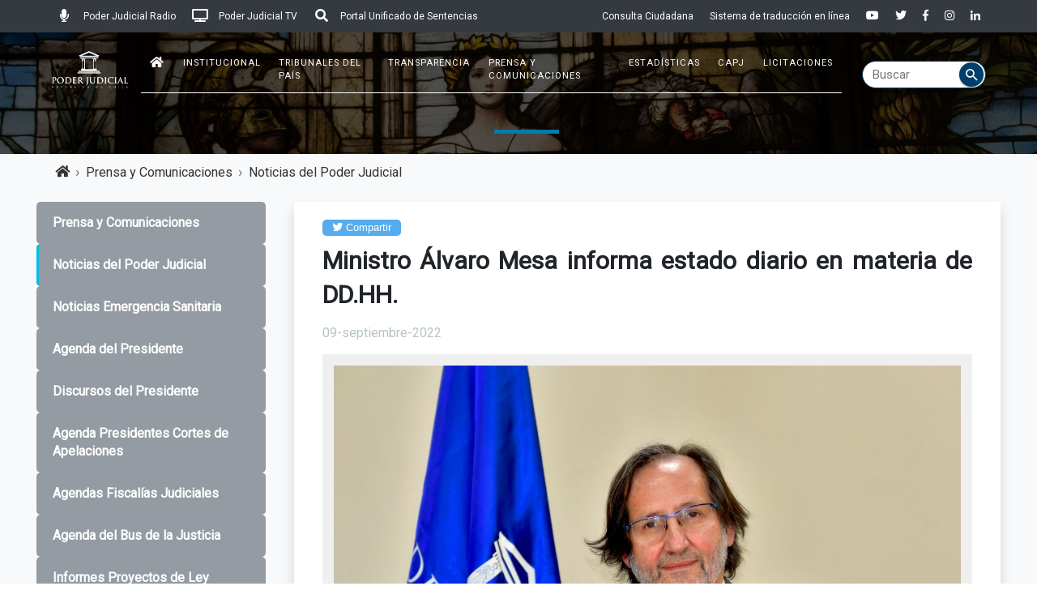

--- FILE ---
content_type: text/html; charset=UTF-8
request_url: https://www.pjud.cl/prensa-y-comunicaciones/noticias-del-poder-judicial/78655
body_size: 233435
content:
 <!DOCTYPE html>
<html lang="es">
<head>
    <meta charset="utf-8"/>    <title>
        Poder Judicial - PrensaYComunicaciones    </title>
    <meta name="viewport" content="width=device-width, initial-scale=1.0">
    <meta http-equiv="Expires" content="0">
    <meta http-equiv="Last-Modified" content="0">
    <meta http-equiv="Cache-Control" content="no-cache, mustrevalidate">
    <meta http-equiv="Pragma" content="no-cache">
	
    <link href="/favicon.ico" type="image/x-icon" rel="icon"/><link href="/favicon.ico" type="image/x-icon" rel="shortcut icon"/>
    
            <meta property="og:image" content="https://www.pjud.cl/prensa-y-comunicaciones/ver-imagen-new/30918"/>

                
        <meta property="og:title" content="Ministro Álvaro Mesa informa estado diario en materia de DD.HH."/>
        <meta property="og:description" content="El ministro en visita extraordinaria para causas por violaciones a los derechos humanos de las jurisdicciones que componen las Cortes de Apelaciones de Temuco, Valdivia, Puerto Montt y Coyhaique, Álvaro Claudio Mesa Latorre, producto de la emergenci"/>
        <meta property="fb:app_id" content="223518014410971"/>
        <meta property="og:url" content="https://www.pjud.cl/prensa-y-comunicaciones/noticias-del-poder-judicial/78655"/>
        <meta property="og:type" content="website"/>

        
    <!-- ================== BEGIN BASE CSS STYLE ================== -->
    
	<link rel="stylesheet" href="/css/frontend/jquery-ui.min.css"/>
	<link rel="stylesheet" href="https://fonts.googleapis.com/css?family=Roboto&display=swap"/>
	<link rel="stylesheet" href="/css/frontend/bootstrap.min.css"/>
	<link rel="stylesheet" href="/css/frontend/all.min.css"/>
	<link rel="stylesheet" href="/css/frontend/animate.min.css"/>
	<link rel="stylesheet" href="/css/frontend/style.min.css"/>
	<link rel="stylesheet" href="/css/frontend/style-responsive.min.css"/>
	<link rel="stylesheet" href="/css/frontend/default.css"/>
	<link rel="stylesheet" href="/css/frontend/bootstrap-social.css"/>
	<link rel="stylesheet" href="/css/frontend/venobox.css"/>
	<link rel="stylesheet" href="/css/frontend/bootstrap-datetimepicker.min.css"/>
	<link rel="stylesheet" href="/css/frontend/fullcalendar.min.css"/>
	<link rel="stylesheet" href="/css/frontend/bootstrap-datepicker.css"/>
	<link rel="stylesheet" href="/css/frontend/pjud_custom_styles.css"/>
	<link rel="stylesheet" href="/css/frontend/agency.css?ver=1"/>
	<link rel="stylesheet" href="/css/frontend/custom.css?ver=1"/>
	<link rel="stylesheet" href="/css/frontend/datatables.min.css"/>
	<link rel="stylesheet" href="/css/frontend/app.min.css"/>
	
	<link rel="stylesheet" href="/css/frontend/daterangepicker.css"/>
	<link rel="stylesheet" href="/css/frontend/flexslider.css"/>

    <!-- Para cargar Jquery al principio en archivos que así lo requieran -->
	
	<!-- define si es el index o no -->
	<script>
	var is_lspg = false;
	</script>

    <!-- ================== END BASE CSS STYLE ================== -->

    

    <!-- ================== BEGIN BASE JS ================== -->
	<script src="/js/frontend/pace.min.js"></script>	<script type="text/javascript">
		var webroot = '/';
	</script>
	<!-- ================== END BASE JS ================== -->
</head>

<body>

	<!-- Topnav -->
		<!-- BEGIN #top-nav -->
	<div id="top-nav" class="top-nav jt-ntopnav">
        <!-- BEGIN container -->
        <div class="container-fluid">
            <div class="collapse navbar-collapse ml-5 mr-5">
                <ul class="nav navbar-nav">
                    <li class="dropdown dropdown-hover">
                        <!--
                        <a href="#" data-toggle="dropdown"><img src="/img/flags/es_CL.png" class="flag-img" alt=""/> Español <b class="caret"></b></a>
                        <a href="/languages/change-language/en_US" class="dropdown-item"><img src="/img/flags/en_US.png" class="flag-img" alt=""/> Ingles</a><a href="/languages/change-language/fr_FR" class="dropdown-item"><img src="/img/flags/fr_FR.png" class="flag-img" alt=""/> Frances</a>                        -->
                    </li>
                    <li>
                        <a href="https://radio.pjud.cl/" target="_blank" title="Radio del Poder Judicial">
                            <i class="fas fa-lg fa-fw m-r-10 fa-microphone"></i> Poder Judicial Radio
                        </a>
                    </li>
                    <li>
                        <a href="http://www.poderjudicialtv.cl/" target="_blank" title="Televisión del Poder Judicial">
                            <i class="fas fa-lg fa-fw m-r-10 fa-tv"></i> Poder Judicial TV
                        </a>
                    </li>
                    <li>
                        <a href="https://www.pjud.cl/portal-unificado-sentencias" title="Buscador de Jurisprudencia">
                            <i class="fas fa-lg fa-fw m-r-10 fa-search"></i> Portal Unificado de Sentencias
                        </a>
                    </li>
                </ul>
                <ul class="nav navbar-nav navbar-right">
                    <!--<li>
                        <a href="" title="Orientación e información Digital" data-toggle="modal" data-target="#modal_orientacion_digital" style="color: white !important;">
                          Orientación e información Digital
                        </a>
                    </li>-->
                    <li>
                        <a href="/transparencia/consulta-ciudadana" title="Consulta Ciudadana">
                        Consulta Ciudadana
                        </a>
                    </li>
                    <li>
                        <a href="https://www.vi-sor.cl/login" target="_blank" title="Sistema de traducción en línea">
                          Sistema de traducción en línea
                        </a>
                    </li>
                    <!--<a href="" title="Sistema de traducción en línea" data-toggle="modal" data-target="#modal_orientacion_digital" style="color: white !important;">-->
                    <li>
                        <a href="https://www.youtube.com/user/pjudicialchile" target="_blank" title="Youtube">
                            <i class="fab fa-youtube f-s-14"></i>
                        </a>
                    </li>

                    <li>
                        <a href="https://twitter.com/PJudicialChile" target="_blank" title="Twitter">
                            <i class="fab fa-twitter f-s-14"></i>
                        </a>
                    </li>

                    <li>
                        <a href="https://es-es.facebook.com/PoderJudicialdeChile" target="_blank" title="Facebook">
                            <i class="fab fa-facebook-f f-s-14"></i>
                        </a>
                    </li>

                    <li>
                        <a href="https://www.instagram.com/pjudicialchile" target="_blank" title="Instagram">
                            <i class="fab fa-instagram f-s-14"></i>
                        </a>
                    </li>

                    <li>
                        <a href="https://www.linkedin.com/company/poder-judicial-de-chile/?originalSubdomain=cl" target="_blank" title="LinkedIn">
                            <i class="fab fa-linkedin-in f-s-14"></i>
                        </a>
                    </li>
                    
                </ul>
            </div>
        </div>
        <!-- END container -->
    </div>
	<!-- END #top-nav -->

	<nav class="navbar navbar-expand-lg navbar-dark fixed-top" id="mainNav" >
		<div class="container headercontainer">
			<a id="pjudtop1" class="navbar-brand js-scroll-trigger nout" href="/">
				<img id="header-logo" src="/img/pjud_blanco.png" class="img-fluid" style="display: none;">
			</a>

			<button id="pjudtopbtn" class="navbar-toggler navbar-toggler-right nout" type="button" data-toggle="collapse"
			data-target="#navbarResponsive" aria-controls="navbarResponsive" aria-expanded="false"
			aria-label="Toggle navigation">
				<i class="fas fa-bars"></i>
			</button>
			<div class="collapse navbar-collapse mo-topmenu1" id="navbarResponsive" style="flex-basis:!important; width:90%;">
				<ul class="navbar-nav text-uppercase ml-auto jt-ntopbar">
                    <li class="nav-item mo-topmenu0 d-lg-none d-xl-none">
                        <div class="row f-s-11 mo-topmenu2 align-middle">
                            
                            <div class="col-12 mb-2 align-middle">
                                <a href="https://radio.pjud.cl/" target="_blank" class="txt-white">Poder Judicial Radio</a>	
                            </div>
                            <div class="col-12 mb-2 align-middle">
                                <a href="http://www.poderjudicialtv.cl/" target="_blank" class="txt-white">Poder Judicial TV</a>	
                            </div>
                            <div class="col-12 mb-2 align-middle">
                                <a href="https://www.pjud.cl/portal-unificado-sentencias" target="_self" class="txt-white">Portal Unificado de Sentencias</a>	
                            </div>

                            <div class="col-12 mb-2 align-middle">
                                <!--<a href="" title="Orientación e información Digital" data-toggle="modal" data-target="#modal_orientacion_digital" style="color: white !important;">
                                  Orientación e información Digital
                                </a>-->

                                 
                            </div>

                            <div class="col-12 mb-2 align-middle">
                                <a href="/transparencia/consulta-ciudadana" target="_self" class="txt-white">Consulta Ciudadana</a> 
                            </div>



                            <div class="col-12 mb-2 align-middle">
                                <a href="https://www.vi-sor.cl/login" target="_blank" class="txt-white">Sistema de traducción en línea</a> 
                            </div>

                        </div>
                    </li>
                    <!-- MainMenuBuilder -->
                    <li class="nav-item">
    <a href="/" class="nav-link js-scroll-trigger txt-sresp" title="Inicio"><i class="fas fa-home fa-lg"></i></a>
</li>

            <li class="nav-item">
            <a href="/post/que-es-el-poder-judicial" target="_TOP" class="nav-link js-scroll-trigger txt-sresp">Institucional</a>        </li>
            <li class="nav-item">
            <a href="/post/tribunales-del-pais" target="_TOP" class="nav-link js-scroll-trigger txt-sresp">Tribunales del País</a>        </li>
            <li class="nav-item">
            <a href="/transparencia/index" target="_top" class="nav-link js-scroll-trigger txt-sresp">Transparencia</a>        </li>
            <li class="nav-item">
            <a href="/prensa-y-comunicaciones/index" target="_top" class="nav-link js-scroll-trigger txt-sresp">Prensa y Comunicaciones</a>        </li>
            <li class="nav-item">
            <a href="/post/estadisticas" target="_TOP" class="nav-link js-scroll-trigger txt-sresp">Estadísticas</a>        </li>
            <li class="nav-item">
            <a href="/post/que-es-capj" target="_TOP" class="nav-link js-scroll-trigger txt-sresp">CAPJ</a>        </li>
            <li class="nav-item">
            <a href="#" target="_TOP" class="nav-link js-scroll-trigger txt-sresp">Licitaciones</a>        </li>
                        <!-- END MainMenuBuilder -->
                    <li class="d-lg-none d-xl-none">
                        <hr class="hrtopmenu"/>
                        <ul class="d-flex justify-content-around nav p-y-10">
                            <li>
                                <a href="https://es-es.facebook.com/PoderJudicialdeChile" target="_blank"><i class="fab fa-facebook-f f-s-18 txt-white"></i></a>                            </li>
                            <li>
                                <a href="https://twitter.com/PJudicialChile" target="_blank"><i class="fab fa-twitter f-s-18 txt-white"></i></a>                            </li>
                            <li>
                                <a href="https://www.instagram.com/pjudicialchile" target="_blank"><i class="fab fa-instagram f-s-18 txt-white"></i></a>                            </li>
                            <li>
                                <a href="https://www.youtube.com/user/pjudicialchile" target="_blank"><i class="fab fa-youtube f-s-18 txt-white"></i></a>                            </li>
                            <li>
                                <a href="https://cl.linkedin.com/company/poder-judicial-de-chile" target="_blank"><i class="fab fa-linkedin f-s-18 txt-white"></i></a>                            </li>
                        </ul>
                    </li>
				</ul>
            </div>

            <div class="jt-mini-searcher">
                <svg style="display: none">
                    <symbol id="magnify" viewBox="0 0 18 18" height="100%" width="100%">
                        <path
                            d="M12.5 11h-.8l-.3-.3c1-1.1 1.6-2.6 1.6-4.2C13 2.9 10.1 0          6.5 0S0 2.9 0 6.5 2.9 13 6.5 13c1.6 0 3.1-.6 4.2-1.6l.3.3v.8l5 5          1.5-1.5-5-5zm-6 0C4 11 2 9 2 6.5S4 2 6.5 2 11 4 11 6.5 9 11 6.5            11z"
                            fill="#fff" fill-rule="evenodd">
                        </path>
                    </symbol>
                </svg>
                <div class="ls-search-bar">
                    <input type="text" class="ls-input" placeholder="Buscar" name="txt-buscar" id="txt-buscar" >
                    <div class="ls-search-btn">
                        <a href="" id="btn-search">
                            <svg class="ls-icon ls-icon-10">
                                <use xlink:href="#magnify"></use>
                            </svg>
                        </a>
                    </div>
                </div>
            </div>

		</div>
	</nav>

    <div class="modal" fade id="modal_orientacion_digital" tabindex="-1" role="dialog" aria-labelledby="basicModal" aria-hidden="true">
        <div class="modal-dialog modal-dialog-centered modal-lg">
            <div class="modal-content">
                <div class="modal-header">
                    <h5 class="modal-title" id="exampleModalLabel">
                    Orientación e información digital
                    </h5>
                    <button type="button" class="close" data-dismiss="modal" aria-label="Close">
                    <span aria-hidden="true">&times;</span>
                    </button>
                </div>
                <div class="modal-body text-center">
                    <p align="justify">Plataformas digitales destinadas a orientar y entregar información a todos los usuarios en materias judiciales. 
                    Los horarios de atención son: Lunes a Jueves de 09:00 a 17:00 horas, viernes hasta las 16:00 horas.
                    </p>
                    <div class="row row-space-10 mt-4 mb-4">
                    <div class="col-sm-6 col-lg-4">
                        <h5 class="text-center">Atención por Chat Messenger</h5>
                        <a href="https://m.me/108493167509857" target="_blank">
                            <img alt="Messenger" height="80" src="/img/messenger.png">
                        </a>
                    </div>
                    <div class="col-sm-6 col-lg-4">
                        <h5 class="text-center">Sistema de traducción en línea</h5>
                        <a href="https://zoom.us/j/7730028771" target="_blank">
                            <img alt="Zoom" height="80" src="/img/zoom.png">
                        </a>
                        <p class="text-justify" style="font-size:12px;font-weight: bold;">
                            <i>Canal preferencial para personas en situación de discapacidad auditiva con necesidad de interpretación en lengua de señas o personas que se comuniquen en lengua creole.</i>
                        </p>
                    </div>
                    <div class="col-sm-6 col-lg-4">
                        <h5 class="text-center">Atención por  teléfonos</h5>
                        <img alt="Phone" height="80" src="/img/phone.png">
                        <a href="tel:56226679564" target="_blank">
                            226679564
                        </a>
                        -
                        <a href="tel:56226679524" target="_blank">
                            226679524
                        </a>
                    </div>
                    </div>
                </div>
            </div>
        </div>
    </div>
    
    <input type="hidden" class="btn btn-primary" data-toggle="modal" id="BotonLicitaciones" data-target="#modal-licitaciones">
    <div class="modal" fade id="modal-licitaciones" tabindex="-1" role="dialog" aria-labelledby="basicModal" aria-hidden="true">
        <div class="modal-dialog">
            <div class="modal-content">
                <div class="modal-header" style="background-color: #003f69 !important">
                    <button type="button" class="close" data-dismiss="modal" aria-label="Close">
                        <span aria-hidden="true">&times;</span>
                    </button>
                </div>
                <div class="modal-body text-center">
                    <h2 class="mb-3 section-title service-title">Licitaciones del Poder Judicial</h2>
                    <ul class="jt-transp-li ml-0">
                        <li class="mb-2">
                            <a href="https://www.mercadopublico.cl/Portal/FeedOrg.aspx?qs=Lz7QWgSmIA2BaaKaNBJJOA==" target="_BLANK" class="d-flex alinkbox">
                                <i class="fas fa-chevron-right align-middle px-0 mr-1 txt-jttransparency"></i>
                                <p class="p-0 txt-jttransparency2">Licitaciones en proceso</p>
                            </a>
                        </li>
                        <li class="mb-2">
                            <a href="https://www.mercadopublico.cl/Portal/Modules/Site/Search/AcquisitionSearchPage.aspx?TP=Invitado&amp;IdEmpresa=YC1d3hDAVCg=" target="_BLANK" class="d-flex alinkbox">
                                <i class="fas fa-chevron-right align-middle px-0 mr-1 txt-jttransparency"></i>
                                <p class="p-0 txt-jttransparency2">Licitaciones adjudicadas</p>
                            </a>
                        </li>
                    </ul>
                </div>
            </div>
        </div>
    </div>


	<!-- END Topnav -->

	<!-- BannerPages -->
	<!--
<div class="ls-bg3"></div>
<section class="banner-pages">
    <div class="container">
        <div class="section-title">
        <h2></h2>
        </div>
    </div>
</section>
-->

<div id="BannerSection" class="ls-bg3"></div>
<header class="header2" style="height: unset;">
    <div class="container">
      <div class="intro-text">
		    <div class="section-title2 service-title mo-postheader">
            <h2></h2>
        </div>
      </div>
    </div>
</header>
	<!-- END BannerPages -->

	<section class="jt-main-content bg-light page-section pt-2">
		<div class="container txt-16">
			<div class="col-xl-12">


				<!-- CaminoDeMigas -->
				
<ol class="breadcrumb breadcrumb-dot px-4 hide-om">
    <li class="breadcrumb-item"><a href="/"><i class="fas fa-home"></i></a></li>
        <li class="breadcrumb-item"><a href="https://www.pjud.cl/prensa-y-comunicaciones/index">Prensa y Comunicaciones</a></li>
        <li class="breadcrumb-item"><a href="https://www.pjud.cl/prensa-y-comunicaciones/noticias-del-poder-judicial">Noticias del Poder Judicial</a></li>
    </ol><br>
				<!-- END CaminoDeMigas -->

				<div class="row">
					<!-- LeftMenuBuilder -->
					
    <div class="col-md-3">
        <div class="panel-group">
            <div class="panel-group mb-3">
                 <script>
                        function close_allmenus(code, code1, code2, code3){
                            if(code != null){
                                $(".jtdropcode"+code+"_").hide();
                                $("#jtMLactioner"+code).addClass("fa-chevron-down");
                                $("#jtMLactioner"+code).removeClass("fa-chevron-up");
                                $("#jtdropcode"+code+"Btn").attr("onclick","jtdropcode"+code+"open()");
                            }
                        }
                        function open_allmenus(code, code1, code2, code3){
                            if(code != null){
                                $(".jtdropcode"+code+"_").show();
                                $("#jtMLactioner"+code).addClass("fa-chevron-up");
                                $("#jtMLactioner"+code).removeClass("fa-chevron-down");
                                $("#jtdropcode"+code+"Btn").attr("onclick","jtdropcode"+code+"close()");
                            }
                        }
                    </script><div id="jtMenuLeftActioner" class="hide"></div><div id="jtMenuLeftContainer"><div id="menu163" class="menu-level-1 " ><div class="d-flex justify-content-between">
                                    <a href="/prensa-y-comunicaciones/index" target="_top" class="jt-menuleft-txt-1 nout">Prensa y Comunicaciones</a>
                                    <div class="jt-menuleft-expand null"></div>
                                </div></div><div id="menu80" class="menu-level-1 active" ><div class="d-flex justify-content-between">
                                    <a href="/prensa-y-comunicaciones/noticias-del-poder-judicial" target="_top" class="jt-menuleft-txt-1 nout">Noticias del Poder Judicial</a>
                                    <div class="jt-menuleft-expand null"></div>
                                </div></div><div id="menu621" class="menu-level-1 " ><div class="d-flex justify-content-between">
                                    <a href="/prensa-y-comunicaciones/noticias-emergencia-sanitaria" target="_top" class="jt-menuleft-txt-1 nout">Noticias Emergencia Sanitaria</a>
                                    <div class="jt-menuleft-expand null"></div>
                                </div></div><div id="menu81" class="menu-level-1 " ><div class="d-flex justify-content-between">
                                    <a href="/prensa-y-comunicaciones/agenda-del-presidente" target="_top" class="jt-menuleft-txt-1 nout">Agenda del Presidente</a>
                                    <div class="jt-menuleft-expand null"></div>
                                </div></div><div id="menu83" class="menu-level-1 " ><div class="d-flex justify-content-between">
                                    <a href="/prensa-y-comunicaciones/discursos-del-presidente" target="_top" class="jt-menuleft-txt-1 nout">Discursos del Presidente</a>
                                    <div class="jt-menuleft-expand null"></div>
                                </div></div><div id="menu82" class="menu-level-1 " ><div class="d-flex justify-content-between">
                                    <a href="/prensa-y-comunicaciones/agenda-presidentes-cortes-de-apelaciones" target="_top" class="jt-menuleft-txt-1 nout">Agenda Presidentes Cortes de Apelaciones</a>
                                    <div class="jt-menuleft-expand null"></div>
                                </div></div><div id="menu287" class="menu-level-1 " ><div class="d-flex justify-content-between">
                                    <a href="/prensa-y-comunicaciones/agendas-fiscalias-judiciales" target="_top" class="jt-menuleft-txt-1 nout">Agendas Fiscalías Judiciales</a>
                                    <div class="jt-menuleft-expand null"></div>
                                </div></div><div id="menu87" class="menu-level-1 " ><div class="d-flex justify-content-between">
                                    <a href="/prensa-y-comunicaciones/agenda-del-bus-de-la-justicia" target="_top" class="jt-menuleft-txt-1 nout">Agenda del Bus de la Justicia</a>
                                    <div class="jt-menuleft-expand null"></div>
                                </div></div><div id="menu88" class="menu-level-1 " ><div class="d-flex justify-content-between">
                                    <a href="/prensa-y-comunicaciones/informes-proyectos-de-ley" target="_top" class="jt-menuleft-txt-1 nout">Informes Proyectos de Ley</a>
                                    <div class="jt-menuleft-expand null"></div>
                                </div></div></div>            </div>
        </div>
    </div>

					<!-- END LeftMenuBuilder -->

					<!-- content -->
					

	<link rel="stylesheet" href="/css/frontend/bajada_texto_news.css"/>
	<link rel="stylesheet" href="/css/frontend/sharing_buttons.css"/>



<div id="fb-root"></div>
<script async defer crossorigin="anonymous" src="https://connect.facebook.net/es_LA/sdk.js#xfbml=1&version=v8.0&appId=764652190745922&autoLogAppEvents=1" nonce="U301KVpL"></script>


<div class="col-md-9">
    <div class="tab-content">
        <div class="jt-post">
                            <div class="col-xl-12 col-lg-12 col-md-12 pr-md-0 pb-3">
                    <div class="blog-wrapper home-blog-wrapper white-bg shadow">

                        <div class="col-12">
                            <!-- Twitter -->
                            <a class="resp-sharing-button__link" title="Compartir en Twitter" href="https://twitter.com/intent/tweet?url=https://www.pjud.cl/prensa-y-comunicaciones/noticias-del-poder-judicial/78655&via=pjudicialchile&text=Ministro Álvaro Mesa informa estado diario en materia de DD.HH." target="_blank">
                                <div class="resp-sharing-button resp-sharing-button--twitter resp-sharing-button--small"><div aria-hidden="true" class="resp-sharing-button__icon resp-sharing-button__icon--solid">
                                    <i class="fab fa-twitter"></span></i>
                                </div> Compartir</div>
                            </a>

                            <!-- Facebook -->
                            <div class="fb-share-button" data-href="https://www.pjud.cl/prensa-y-comunicaciones/noticias-del-poder-judicial/78655" data-layout="button_count" data-size="small"><a target="_blank" href="https://www.facebook.com/sharer/sharer.php?u=https%3A%2F%2Fwww.pjud.cl%2Fprensa-y-comunicaciones%2Fnoticias-del-poder-judicial%2F78655&amp;src=sdkpreparse" class="fb-xfbml-parse-ignore">Compartir</a></div>
                        </div>

                        <div class="col-12">
                            <h3 class="blog-title">
                                Ministro Álvaro Mesa informa estado diario en materia de DD.HH.                            </h3>
                        </div>

                        <div class="col-12 mb-3">
                            <span class="text-muted"> 
                                09-septiembre-2022                            </span>
                        </div>

                        <div class="col-12">
                            <div class="blog-thumb">
                                <img class="img-fluid" style="border: 14px solid #efefef;" src="data:image/*;base64,/9j/4AAQSkZJRgABAQAAAQABAAD/[base64]/[base64]/bAEMABgQFBgUEBgYFBgcHBggKEAoKCQkKFA4PDBAXFBgYFxQWFhodJR8aGyMcFhYgLCAjJicpKikZHy0wLSgwJSgpKP/bAEMBBwcHCggKEwoKEygaFhooKCgoKCgoKCgoKCgoKCgoKCgoKCgoKCgoKCgoKCgoKCgoKCgoKCgoKCgoKCgoKCgoKP/AABEIA8EFAAMBIgACEQEDEQH/xAAdAAABBAMBAQAAAAAAAAAAAAABAAIDBAUGBwgJ/8QAURAAAQMCBAIGBwUHAgQFAwALAQACAwQRBRIhMQZBBxMiUWFxFDKBkaGxwSNCUtHwCBUzYnLh8SSCQ5KiwhY0U7LSNUTiFyVjc6PyNlRkg5P/xAAbAQACAwEBAQAAAAAAAAAAAAAAAQIDBAUGB//EADgRAQACAgEDAgUCAwgCAwADAAABAgMRBBIhMQVBEyIyUWEG8BRxgRUjM0KRobHhUsEk0fE0Q2L/2gAMAwEAAhEDEQA/AOnhOQARXNXiEUAigEEQkkgEiEuaSASXNJJAJJJIoBIIlJAIJJBEIApBJEIAjkiEB4JwCZiE4boBEJEkbongJrQnjdBnBOCAThukRwWG4wqPRuH6t9/uWWaWl9KtV6Pw29t9Xla+Fj+JnpX8o5LarMvN2LyF9bI7vcVjpNVarDmlcd1WcNV9p4tdUiHDie+1SXuTWhPlFymtHJSuoyT3SsFvJPOgumt00SkPZsq47qPMqNU4Fyrm1781LU7qtmOZX4/LZjjs2mmIGHtVd5srFP8A/TmeSqvXSr/hyn7HR7XT9jomMGieNT3Lm2hizpmWAvyUchsSntHZuoZN1Xk7VZo8mvcmBOI0TS5YZ/[base64]/iuqLhfTZV58T6sHRjbLtegYvicyv4UcmdY5cjmN5HKB91KTmcVFM4Buq+w8em6bcdWeRfxRj3Ue7iVK34Ki7Pkncpbdyil+Ckbso5VGFNfLH1WgNlVablWq3Rqpx+sFdSe7fj+lt1P8A/TmE9yqndWo9MPjHgqrjay6Vf8NL2Pj2RGhTGGw0UjBchYL+OzByJ7pWEZSoja5upmNsDeyifuqcsfKzRKJ25TC25UnPVJx20WOa7WRIAgBNz2Oia8+Ka3U8lLr12OIWIyXFEhMh0KlcbXC0V71QntKM7LYejuqNHxfQPJsC/KsBYWupcLkNPitLKDbJK0/Fcj1bH14LV/[base64]/[base64]/qtJXlHjGpM+K1DuZeV6z9KYurPa/2hi5tvliGv3yg7KvO4kKXcKtUCxC+m0nppqHNnwTNlINFHHsnjVUyySlYmSt1UjQmSbpQhHli67ZVIyQ4K5XKkz1x3KceXQxfS3CH/AOmxk9ypv1PgrkX/[base64]/[base64]/ReY6sl85J5r336Rw/3Vr/AHlzObb5ohWI0uqkxu8BXH+qe5UpPWXvLxFasVvpPFreKc0apreSmaFm2x2EbJkhTwmSC5KIRjyxlcdVQb66v1g3VKIXkF1KPLoYvpbhE0jDof6VTkdqrt/9BF5Kg/1vBdC0zGPSMT2TxcgpGiztVG3bwT26uHeqvZhzeUpOlgoXGxUxFgonjvWbOzwrStNlCQp5ATsmmMN1cfYuXeNy0VnUIQNVMwjQKJ5F/BOi1Tx9pOfC7FbLqmP9ZGPYoWuTddGPoU+4tsdFFLpdTMACZKFmz13URPd3L9nyrz4RU09/Ueuvlef/[base64]/D4lfz3cflW3kNdc3VV4GZWZD2dVVGpuvTZGa89jmhSNKa21k9oWdjk9oTXjdPYk/ZWR4Q92KrRoVQiH2gWTrBoVjI/4o81HXd0MM/K206UcIOwaqXrv8Arkn/[base64]/[base64]/[base64]/RsCq5L2swrKhah0o1Xo/DMwvYv0Wrh4/iZ6V+8oZJ1WZeZcdl63EZXd7iscp612aocTvdQd6+xcWvTDh+ZQT6nndMbspJLW/JNG60z3lTkSMClaNFGwXUzRZR2y2EIOF08boP7IPenHdBja62UrEx/xh5rLVouCsZCP9Q2/el7ujg+ltM/8OPuyqqNHKzM4GJnkqzfW1W3L4iD9lltgFJHvoogLhTRaE/RRiGHN5SdrLZQyBWANNCq0p1JKq5EahRCnNoqpOqszuVQhcPJ5aqeDZCnU2rioJjZOpXdpU1n5l0x8rMQ8lbaLgi6pQnQK7HfKbLvcWXPyInbokjqzog/cosNwQp2+0Ex1VrsF6P6B630jhGOInWIlq86zsGpXY/[base64]/SFCy+ZTH+EwcsoTGDVaLzvSfssMOykYLnwUbdlKzvUoYc0pHGwGmirzHkrLh2RdVphuqeT9LPHlj5uark2urMw1VSTQLg5J7tuNUqXo0T+3ooKo6XUuHNu4KqPLXMRFGfpQS0K8CWNVWmFrKxI6+i9BxK6ptx8k7shebnwRjNig7dOY250Uvc/ZWqOY5rfegqs9H4tdCTpKz5LRaoEOtzWW6N6z0PjfDnXsHPyH2ry/[base64]/ipQy5LJ2jROCa3ZOUqxtlk5RyJ/JMkBspWjt2EeVGpOhWHP8UeaytTsVi2AunH9QVEy6ODtDZZdGNHcEyE3cnzpkIsVonyc+Fho3UgBAATGamykbcG/PxVkMOU9zSGNJKrzm2l1O/VqrTc1n5U9lUKM3NUpXWCuzKhMuDk8tuJj6klxsAshhkdiFULbu0WUoQARZQx97RC/[base64]/qPR+Gao31LbLypisnWVLvNe8/SWLWO+RzuZPeIURuo5ne5SE2UEztV7uv06YZnRrN/FTsUDBrsrDdhZEMl0rDc+ClATIm6hTgWVlWW0mHfwTX+qU9+p0TX2DTdKfOhDF1PO6xzXA1LGtH3grlc/dUaTWri/qCz2dPDHy7bJUaOTIfWPcnVPNMgHetVu0wJ8LcanjtbZRMGmgUkQN1bTyxZe5PBy3O6qzA2ur8gOQKnPqO5ZuTXcKI7Sx8qoVFgDZZKYaFYqpdclcLLGm7D3RNF3LIUrspCxjDrortOTmCrxzqV2WOzMxONgrUTtCCqUTiQFbp/W1Xf4lnKyQL7XKDClLobJrFrtOrI67G1eousPUDW6zVQOwsRV6HwXI9Srtp48vS/QbWekcG07CbmPsroy4p+zlW5sOraUn1JLgHxXbDsvj/[base64]/[base64]/4p713zpwqstNBCDyvZcCqHXeV9P8A0xh6eFE/eXJ5U7ugc7QqE6nVTObceKjOh8V6nXZlt3g1ullYhbfyULRcq3EzZE/ZhyTpIwKWwtdN2SLiAFKvZnnuUhAVOVxI8FO86KrJse9Rtbfhbjhja21vFVqIXrIv6lYrToosMGbEIh4qiXSp9DO1B7SMNroT+sUYBr4LT7oz4XI/NSNvfRRi+Xx8VPEDzV0Md/JFxMZ0VSY6G6uy2DRpqsdUnQ9yp5U6qo13Val4aw66rCzuJebK3WvJ0CptBvqF5zLfql0cNemNlC25KtwnK5V2aeSkY671CvlO/dl6Z11fiOqxlG5ZOHVy7nCs5maNSThcm+qawdodymcBYi1k1gC6M13KnfYyo9UWWIqxqsxUt7IWLqQudz67aMEuj/s+VvU8RVVOT/EYD7l6QvovJfRJV+h8c0WthJdi9ZsN2Ar5N65j6OVM/[base64]/[base64]/dy8rKuYT09H4JxJSYmwdXLld+Fyzzpw7KLjVeZMNxyXDpGCndklvmcPu25WXU8I4obU0QlzWkEeZw8O9VzA6W2Y7i9PR0z5qiVrGMvqTq5aZUcVSSMD42tjhd6mc5f9y1biHiA1+Kve5x6mD7ONrhp/V5rGdeKoh0pzj/hR8rd5/XJEQWm5DHInsBlkdOTsQ4hnsTnYhDG4PuYPB5uD+S0CqxxtKHOgDQGada7W7vBYgY+Xz9qR00x3L7fAKeoGnY6HiKaJoeHsMYNrtBdZbFh2OCpAzlwGnbbb5LgL617XdfG4Ofy+00Z7LalZ3Csbr5SBK4wj8QI7XjlO/sSnH9g9A08vXRNfHU5mHmA3T4KR7nNI7ZPd2VyrBsbfTyND2ugc7UvY4lrvet6wvFnVMbX2E0bfvjQquY0WmxBxI8E/[base64]/[base64]/[base64]/Ze0/rdQm0QtrWWCw/[base64]/C16oirYIrVEToHvuO0Nmheg30cezmWP0WLqsMimDszWuFrC45KHVpP4O/DzBjVZI6okjlJIB7PgOSoenytLchyWGpG+vNdz4n4Hw+vkLupbG4D1mCy5NxBwjU4fK4su6Idw1V2O9J7ShkpasdlKhxIx2zSE66XNis5S4i2UZWykuO46ywPvWk9tkoa/MCDbyWRwmoeyo7b4iAd5CdfJXTTXeGebRLfcPxapopheR2utjaxC6PwvjD3NDoHP6wbgeqR5LlNRSyGIuidCW7jrA53s9VSYPiE0FQx7OrbldqGSDT2Xuqb12Inb01hOJNqoBLH6pGhGoHgs/[base64]/jU+JlrT7yhedVmXmPi6o9IxeoffdxWAcVexWTPVPd3krGyP0K+24KxSkRHs4cz32inktYApkepQEZleTyClaNbDkrJmbd5VZJ34WGagAKUKKEKYKM2YbF5ogpW1SOlkQgD9lUnOhVx2ypTprMfljKpS4F/wCZef5UypG91LggIllP8qhH1Q6VZ+VdkP2isQbKs49sqzDewWivlGyzHdWGDQA6qGI25XVhi0+zHfyUujNdFiqs6nuWTmJPksVVX1XP53aqqvezHyc1XebKxIqsq89Zvoq1DrbKOn1lujNclKm0eNE4a/FWfoBtdZmnOqxNDbLfmspTruen17bcXkd5TTPLha2iZE3ndCQ6kWsnxHkuozeINmtY96x04uslILgrHzjdY+XXcbW4ZYuca6r1f0S1XpXBWHuJuRGAV5RnOpXo7oArOv4TEV7mN5b8V86/U2P5It+Xf9Pt82nUymlOKadN14h2DSNUxyeUwlANKaU5BMGHdJEoc0AvkkEgikARSKSYOARQCISBJ4CA1RCAcAnjkmt+CI3CAeEHuDAS42ARcQ1pc7QDmtD6R+KY8JwklrvtJrthaRfP3utzaPiU4jYY/pA4s9H/ANJSODpn9nQ+rf8AWy5xXVn27WSFhkgb6VNfVrXW7I9g19yw2HVD8TxeWsrXyPyZppHE87fr4KOrqHdaA9meoqXOknHIWaTr7bK6tdCYYnHMWkGSkpnS+ky5TNUOPaDeTR+HTu7/AAWGlNNTymaunLqkC7S0Eu9/L4lTYhIyjbJVTuZ1spzMYRr5nw7h4LV6siofmYHvPNzvy5K2o6fst1GKMqZiSJC22rc1h7NbhPZFBNIA2Ax5rEEOJ+aZg+Ez1NQ0NhOUnUk5Wj2lb9heBDssyteN/JV5bxHhow4+3fygwCCQ5mPYGtcCA4jU+1bdQ4MyMxucXGZgyh/OylocPZCxzHMBa4WLTros7TQvjDRfsC2XvCydbXGKIXMNw92VmUB1uZK2DC8GJje619dBzSwKAzOa3SxXQ8MooGU7esHbDdDbQKyndG8dLT6bA5NG2uHchyV+Dh2Qygtu82t2W+K6Bh9JAwB7wxzuZsshT08IdmYGhttA3QK2KM183T4hpVLgLmN/gkfe0CLsLcT2mDS63uRt4y2NwDhssdVFkEBEoL5CDsNynNEaZ5tPhoNXRsbmaBb2LD1VOG6BoAGi2Otlu7M02B71iKpwzADZZLuhjhrtdTsN77rUMew1skTiQLjwW/VcQlvyWMrKMOYVVFu621ImHnHijBRC6SUNs4uzeYWpSNkhnDos7H3sLaEL0LxFhEUzXB7BcLkOPYK+KR0jxYXJK2Yc2u0sObCkw7F6xtK2JmeSEts5jn3v7FbbU0Ujc8kbGyOPaOSxC1mnqH0dYxzWTlo1OQ2J94WUc5laOsppAJhvG/snyV8+GO0as2igrTSzAsI6vx2t+S7FwjihkpIsr9Mt2lxu4d7T5Lz7h9Q6N7Y5WFpbfNGfmFuvDWK/[base64]/lbFQ+osnBosdRWyBZGDcL0HB7Vhxc3mTpNSnNb2fFJzQSpGtOVdPbNM9jXNswrHzjdZF+rDqqMjd1l5HeqzFLETt1K7R+zfVkDEaVx2cHgeYXHahouSuh9AVZ6PxbPCTYSx/Irw36hw9XGtP2dvhX+eHpZA80RsgV84d01yYSnuTCgexpQKJCaUzAlNJRKFkArooJDdBDdEJW96ICDgQnDWyACcAgCAnAJJwSAtCJb7+9IKni1WaeDLG5rZXD1js0c3IDE8UYxBQwyCdwMEYvJY+sfw/mvOXGfEVRjeKTVUjwc32cdh2WNHIeAWy9J3EnpkrMOo5OwO253hfn4nf3Ln2FwOxLFI4w5jKYXzvd9xjdXOVkRpKI92doc2HYA18xyyVTr255Bt7ysdThrIanEp8tnHqYI+Tmt9Y2/DmI9xCnxyqbXVOSF4go4rRAuNnBvcBzcRy5ak6ArXMRqLSRwQXZTg5I23uQxvJW70URtjcTmkrccPWAvedLW5rKYbhcT3sfEx1ibG/y81VwFrp6ySTKS95NvaVvuGYY1hZkDtPj3qrJfU6hsxY0mHYT1jWOkAc4a7aLacOw4RxjK0ZvFPoKduQNY21tFmYIrtDW+9ZL323Y8WkcNJqOzc81kYaVujbbIwxmO2t1agaQ4G/vUIsu6F3DQYjdq2uhxKXq2slyuaBbZatGTs24PerET3AkZ99wOasrfSNscWbq2paxpe2S4tsDqFYixJzSCZQRbbuWitqpYw27iSNu6ylNdlBzaOPcFbGZnnjbb9+8GvGd0ouB6oG/xWGxPEWa3c/[base64]/RC2rHsNcH9kAMaC46et4LWsPDz1jo2taWWzWblbbvt7tQt+O3VDmZomJWIoXTZY5rtnvZrnbg9zu5XsNmLXPiqA6Odh7TSdAe8eBTg9lVEevLOsIytkGtj3E8/moJ4XXMUgLKpjczP529ydoVRLs3RNjrHVjaCWwL2kNPcP8/NdhZyHMFeTOE8Wfh+JUNUH2s/1vgV6rwSpbXUkFQ0gl7Nbd6z28naNL+6Ce0bhNKiiaQmkJ5GngmpgwhNUiaQkEaHenJpTBvNA3TigUA0/[base64]/Im9vaGLm21WIamD2rFE7lN+94pONl9Kw9nOiEEp1UsWtlXcbuFt1YhtoiZ3O1OaVlunkpG7pjdVI3cJRPdgk5rboOFlK1trqCQ6q6Y1XaEI3nRU59j3K1Iqk5OUquWjGxVR/EKyGGA+jPPisdN65WWw0f6LzcoRG7Oj7QdzVyD1VVO/crMPq/mtOKPZC69Fsp9MnioYdvyU7AbjvWiWO6OYEDtG6xNbuSszUkd2tlhas6lc/nT8iukd2NeN+9V38wppXWKi8ea87Plvqo1J1UlKO0FHVWzaKSjuTqpQ0z9DYaIdgLIQnK66oUQ7AV6PQgr0PBj5YcXN5latpdPPqgJgvpzTtba7LeySiebMKqv2KtvFgVUk2sq8sRMLaKFQ291m+i+rNFx1h7r6SOMZ9o/ssPMEcBnFHxBh85PqTtPxXlPV8XXgvH4dTi21aJez4zmjafBOKrYZJ1tBA8feaCrJC+T2jU6eljvBpCY7dSOUblEzSm7pzk0/BSI0pFOKaUGVkQEAnBABEIpBAmTgnhNanDwSECAnIBOQAkf1cZcd+QXM+kDHX09HVsbqALyOPdyb7Tf2Bb1j9WKPDpZ3btb2fPYD4rz/x9inpFPFSue7M95lmeeZvt7Bp71KsBo+KTSzSTTPN5pdbHRWMKczCcIdJUO/1lcM/[base64]/[base64]/JAeKPJJMAgl8krJkRQ2RsggiS5IIoBJDdJHmgCEkgigDZIIApwR7guaIQCITBw1ThqmBOQDgnjcJgUjUA8bKRvJMATm/BIzwnBNCcEwxvEk3o+CVkndGV5Sxp96iRx3LiV6b6Qp+p4ZqT3iy8t4y+7yfFfQv0fhiMGTLP3czmTu0QoEXJUMhT82iiebmy9tXwyo7dq5NvBWIRrZVm3L1cgGqhLHmlO1SNTANVI0qdI7scnk6aqJ26lLSQDyUbhbzV169kYQTFUp9irkuyp1HqlUNWJi5/WWVw4kUDbfiKxE5u+3JZijGWhYPalTy3+0JRq5WYxbyVFhOfwV+MXC1YYQvC7Do0KyzU+KqxXyqww9wVtmO8GTtOUnmsNXN1WaqR9mCsRXaLBzv8PauvazDzaklRONgpptyoHbLzk+XQqqT6klSUQ7QTZW6EqShAv4qUL7T8jYaU/ZtVyME2CpUg7Kvw6uC9BwtzWHGy+ZW4zlbY6hG2bnoi0X0OyZmygnmt7JqVeV9zbkonC4TpDd90gAb96rmNyujspSgrHvJjnY8btNwslM2yx1TuVxOfj3SYbcM93sPgirFZw1QTA3Domn4LOlc/wChOs9K4IohfWNuT3LoJXx3k06Mtq/aXqMc7rEmlRuTymuCpTRlBOO6B2QDSmp6CYAJwQCQ3QDrIpWRsgCPgnhNATwkY8kgLm/JG1xZK9mFA20PpOrmxUD2ucQyMZ9DqSvO2MTtqq0vdLePNbrHcj94+QXWemDF2w9c1gBa61iT7Pr8Fw8VLoY6qqGsNKwBt9pJT6o8hvZWVjfZKO3cMdq2yZMKoyQXuDp3Hvt6v+0fG6x1RMyoqOractLTss099tvioWzOjgknIzSSDL1jtTr6x99/co5HiKIQsbq3tSu8eY+iu1rwnTTPcOxCSV0gFge/losXO4y4u2JpGbrdSNbu5/FZvB/scIdUSAG/qjvWJ4XgdXY7CH6kuzEnlrqVTWfMtPTvUOz8M0/[base64]/qH9l1CujBzD8Wy0LiGlL4JBGBfdacM7YeRGpc0poM7+y/KyQFwd+Fw1Vmmc+OZ8+UsAdaZl72P4goKNohqZKaT1iexcarKUYLaiWRzeyfXHf4+f9l0N+zm38tvoJG1VH1L3Czm5mkbXI09hWqSwmmqXQB2XIc8ZPyWSwmQ0b3RS3EQP2bu4E/r9BLiOF7jHJlBsHPBHfz+hVOWOx0nu7p0P8RNxDB2Uj3WnZe1+/[base64]/S1UCHhstvq4rzPiLs0h813XpxrssMFPewtcrgdU/NIV9S/TOH4fp8T95crkz1ZJQHZVpXEHwVlyryjXxXptaqzz4GFXoFSiGyvQ7KOmHKmT2A30TOQUjOSnWO7NKUHs2OtlC5Scyo3jRaLR2RjyrTKlOdCr02yoVB0KzS1YmMl1kOqy8B/0kfksLKe2s3ELU8Q/lRTy6E+xRDVZCE6BUIz2rK7FyWrH2V3XYtlZaRl03VaLZTnQeCnZjuZUu7OpWIxDZZWftNusTiDrhYOd/hq6x8zDzHtKJ22ikkcLm6iNrLznu6VYMeL6KSkYGuTHDW1lLAcrgFZVK30s3S6NAV2L1tVQpDcK9HqvQcHvDk5fK4HDvVeV9iRyT+W6gdqSttp6VFYNJ1UjBYeaiFlJms1U0tE905V5rXKx1YLLISi6x9YLgrncv5qtWHy73+zpWdbgNTTk6xyn4rsXNee/wBnCrLa/[base64]//ACq7HHulPgcQkbTMhgaQBTgNAGud/f7L/JYuWS5EbTmse7Un/N04vErKiYuu1vYYO+/P4fFUWuvINhqr4qh16ns32edtLw+0x6kMLY+8ud2fkXKx0eUTfS5ZnA3aA0O8d/[base64]/OGWliJaR32K6FZ33cq0a7Sycj+00n1CLWVhsjqqgdCDnli7TTzeOaxtPVNngZmsBJpccihS1DqepDnnLPE6zx90+I80sneEamU0z4p3RsuQ12Zo8F2rok4nbFUjDKmSwkAdFfvsuL4jEKKrbKDdtwW/[base64]/[base64]/ggyTwmhOAQZwTwNk0BPagEBqtM6Ta40OA1EzLFzG9kHvW6HRp7lyrprqnQ4BJqGtzNa4+ev/bb2px5EQ8/VrgwSuzEiGndn/qLdf/dZauWiPDi0G0r4y95tsC7Qe3dZ+hc2pwutfJITnysN/F5/JaziZ6qqqY2bZ8vsGi0YvOksnaEBDmwsiYO07U6/[base64]/wAdFr+M406J5ZGC93PxWqVU1fWSlz5JImcmMcWj2nmnFdq7X6W91uMw0+brJo2HuJ1VaPEmzEmzbHa60FtPBS3keAZQbgnl3lOqMew+iB9NrRH/ACNu4u9wVtcFrfTG1FssR3mXQ21GbKbAlSurnsFm2t3EbLnlDxJNVNIwzAq+Q8nSx5AfI6/EhWJJeMqtrjFFhWHMPOVzpZG+45U541o+qYj+cofxFZ8d24YjI2SG/wB4LWsQb1rCdLjayxLcJ4lnJFZxFrz6uma35EKhiHD9bHBK+XiOvJaCQ7q2ho8wlXDj39ZXzXiO1WtcXUrmyGSPRwF9FiopY6qBsgc1z8n2n5/[base64]/ovGdDM2NzCDaGTtM8O9vsXXujjGZ3OaymlEdZC3sRk6Ts/[base64]/AMQeazcpNgFhmN+3aP5gs1NbMEq+7oWCIHMLq9FuFRiN3K/ELrXjQuvwi7VOBooIBoFO91mAKVvLBk7KdTvYrBYmdDZZ6q7TjbbxWv4qbZrLneo/QOP3uxH37BTsFlUZq/dXIu07TVcKHUv2g5++qmpG9oEpparMAAVtY7s97fKydPo0Kxm3tsq8HqeKluvRca0Vo5tu8g51t1VlmtdSzvs0hY2V/a3WPlZp32W4qbXYXi6tjVY2ndchZGGxAUuLPUjljR5aSCsfiAsw96y4Zp5LF4iLgq/mU+TaOG3zMPhUxpsbpZubJWu+K9uYHMKjC6eQHRzAV4Xl7NTcEgg6L2b0a1greEMPmB9aIfJfLv1Nj+at3puJLaU0p6aV5NtMKB3TnJo3QQJckQkUGW6I2QTggjkQgE5qDOanhNCeNUA2UfZuHfouM9PMoHD5aRfPUkexo/NdoIuQFwvp9c4cOxakfayO1O+Y9lOvlKveXCMMY70B4JAAma4j32Wt1Zc+peASXE281sFNMyChqQwNc8Rhwvy3Wtcw4m1zyWnDHeZGefYW9onM652HisxFH1dDHEwgOmd2j3D/ABZY6j1nhytDrOvY6AH9BZKtHV00r2mzQMjRffa5U7edIY+0bMoaoNqp3RuJZmAZfewOnwC69w3O11PG2/[base64]/e1srjGtkbe+o1WqUtXlyB7te5bBSVDREcx0siImULWiFLGpHCJwYVrBnmOYEWC2bEc7oHvc0Blr5nuDQfIlaHWsxauuyke2gpGntTObmkcP5Wn1fatmH0/Nlr161Ee8+GXLzseP5d9/t7rziJ52xRhpqH7NzK4ykpmU8xnkNRK0gNjivG13j1jm7D+m/d3qjhDYKAdTSglz9JaiXtSS/1OOp8lsXEA9IqKCGItu+NjCe5X4/g4/pjqn8+GLNmyTaIntE/6tVqGMcHNqKmKkgI/h0gyuPnI67v+XKqlIMBw+Qy0lNGJuUnVukf/AM2pVfjCqp8FnmY8GUxkizdbrU3cS1zaGappH0lM1rc7Y3jtO7VrbHVPJkzZfl32/wBDp8KvzRG5dDjxyDP2i9viWO/JZaGqZOwGMhwPO65VgXEeNYhPkdBHNpc6clm6TE2yTuELX09Wx1nM5OXOyUmO7bjyRadN6kyNGotdYqts67mjRS09U2qpxckSAatJTmRmSMtIVETpdau2r8TULK6nic9ocHMykeI/QXM8ewt1AxrYnPEAkz5Mxyg99vZ8V3OWgzUob+ErQuMMNHokptqDpotOLLNZ7SyZcUWjw0l9S302Ge5ym1/IrG4xG0TuFrZXEZvA66q7UdlmR7QWvFtAsZUSOe/sE5iMj7q+ltss01KSgblke23rseGvGwOXQH2qaScvo2PLSSB9o0/hKpNHo0rHtPYc62o0uE/Cau73Q1B7TR2XE7j8Klau46vsh1anR9E9jC6kll+ykN43nZjuRWx4FiMtLURtcXxVUDrte02II2WsVFOGSENBdE/Vju7wWToWvrGNicS2si9R3/qD8Pmo3iLRtPenonhDFXYrBDWQziHE2DKcw7E38rrbFdEwvFI66IgtMVSzSSF/rMP65rzTwdj0uH1jAZXhx/iR2+i7Xh+JQ4xHDUUkzGYgxn4j2x+EqhVaG+g5m6IHdY/Caz0qAl12yNNnxuGrT9VeJPcmgBCYU8/q6akDCgU4hNQDSgU4ppUgCanIFRAJJIIAlIpJIBJJXSTBXRQukmBCKCV+5AKyJQ+CKYI7JckgkEAkkkSgBZJJLkgAkUktEgCPNKySARRSQQAR5pJDRALVK/egEkASkgimAKV0ikUAkkrJW1QCRQKV0AkglZFAJDmkkUAeaXckkgFdIpAe5BALkiEkuakiXklzR7kLIHkkkAiNkAEkbJIHcE5BFAEJwTUeaAcikEggHBOsmhPCAcApGpjU9qQPanjZMCeEAQuYdOFZ1WDxwg+uunriHTpWZ6yKAH1W7L0H6Zw/G9Qp+O6jk21RxKc6uCii0KbVyZZ7ckGuFwV9Xp2tpy9nVXqabqvCDe5U0z7iybE3TwVuSdzuFWSVmAahXGjRVYd1bGgUasGTycApYwL3KiapW+rstOKqmTidVG8JztLIP9VStPsUKs/qrGVJ0WTm9UrGVHqlZJa8ChTa1TB3uWTqj21jKMXrYv6lfq3DP4pU93QmO6Sn9YFZKLcLGUx10WTg3C14ld1+HSylk1aNFDENRdTusRa6lbywZO6rOTc3C1/GNLrY5gGt11WuY0dDZc/1H/[base64]/wD2aK7PhdZTE+pJe3mvnX6lxbwxP2l6TiT3h3JIooLwrpGlNO4TympAPckj5oIIh8E5N7k8IMQE4JoTxugHNTwmtTwggkdls7kFw3p9BfglM/LlyFrySeVjb5LtlVpET4H5LifT7d/[base64]/D3hxaHLKSyBzmxh4ayy1WgrergMjyLMGpJsi7HoaiYw0cM1W/mYW9j/mO/8AtuudTDe8/LDrzmrSPmlszalrbBpDWNP8QndQYjNVzQH0UBotbM7crGx0+MVUmfPT0jSLNjAzZPEk7+WVvmrEnDzAA6srqqaTQuySFgv4WN2+wrXTFSv12/07s05bX+iP9ezBuwDHZqiI4g8UUM2sQqJGwtc38WZ5F/YsjQ8NQGuNO7EYags+9Txyz5jfZpDbH2GyknqKKiu5rGdZoOseQT7Xu1+KdheNTtqGyQzsHMZHbLbjvxo8Umf5qMlssf5ohmp+EKylDmQVJYWNLss1G9jh5hzh81qtVDj8bi2OtoGm/Kmd9ZCt/psWnqDI6oc4ve2xutWxMObK+wUL5qxPy0hXinLe0xe0sLDJi9Nb94YjYDm2FjM3tu5bhw/jdbBAGNoY5i43E07PtB5X9X3LUMSqmsw6VxGbqnNlHm0hb7w2wPgZLocwB1U59T+FjiKY6xP30sjgzkvPXeZj7bWayurJIS70CEPeO1NI50kh9unxC1OrrKhtS6CZ7ere3OwZQDnHrD3WI9q6ZJC2SEOG9lzDpJpp4DDLR9mRjusa7uI/tdY7+o58vyXt2lojhYscdVK94U6aaSeqDY9lm6uufDLC5rSQz/i8tO5anhWLU9dTQ1VIMgqLx6OBDJB6zO/[base64]/[base64]/EP1zUz4TTvDgc+X1ZGH1vAjkqOERumpXxlug7Wo5q0zM3KIzZ+W7Q4dlw/CVCfOkZbpgsDMXp+uiYBWR65sts//AOQ+K6PwxRllUIqlkkL5XCSJwvlB7w7l5HY+9cs4Or46XEYZnjIz1ZI9x/UF6S4doqOsooKuNucEXBzXHnbYKuVUsjQtJYzrwBUDRz8uXOR4cisiA5o3JThG1wGlx4pwFgog035/[base64]/C0leVOPao1GMVT77vK9r+i8W+TfJ9oYuZPaIaPiTTnDwomk6bK7KOth1VBoIcRzX0OY+aLfdz7HNILzdWYxoqrBld4q5ESVJRkWIRsrI5KCJqnGinSNeWO/k4KQahMang+5aqTGlMnBt2k9yY7ZStPZUbrW0StX7EqS+qQsbVDslZSUaFYys2KyW7NmCe6jh//AJyM9xU1S4OlKgov/Mi3ipnsDiXKNG+06lbpQLeCycCxtGORV6MnNZa8cM97e7JRHTwUjzaxUUOw70999L7Kc+WW86QzuOYha9jWxWdndcm6wmMAZCub6hPyaPi/[base64]/kF3KuOWNwIuHCy4J08u67hWWRuracxw3vsXan5fBOveU6z3ea5Dd5KbrYIHdSgl13PJPmdyuh4Z/Mp+tBppMx1DQxov4/wBj71BTRmWojjBsXuDb+ajvonROLJWOa7KWkEHuREaE23K7VQyTVRbCxz3OsQ1vu256rZeFayhoJerxN9QyZji0U0TPtHv2y3d2W689bdxVThmplOIz+ilgD5CQXbgXupKKAYjjlQ2meAxlQ2cVA9a4voD5m/sV84sdcMZb9+/hHHmyTmnHWPby3+DB31U7pMXe6MF3ZoIn3EX9b+bv6QPNbth8cEEDYo42RRi3ZYLf59qwjGvdV1M7nvkM8nWdtxNrgWWVivoDt4rjcjPa8/[base64]/[base64]/VB0be0tQxLBTJJPUMjJP8UMvs77w9h18lp409tOdzI+aJc4pKJ8FWGg5we7uRqqKaN7oSx3UuFxfSx8+5bXh2HielbKABLHtqn4lSzyTnRmo1DmqW+4jH2aVRdfR4kzLEMjxlIc71ie9WcRgENWSxrg6+UtcOazb8PM4DRKxksVr9rlfQ6aq/LhcmI4Qw0jGMLrDrieyw/[base64]/dG5eSOKZc1TM6+7ivVXGk3U8OVrv5F5G4hkMlS7uuvf8A6OpNcWXJ/KHO5tu8MfBJdpF017NSQmRaO1Gisltwvd4Y6o0x17wrNG11YhGoTSwC1lLHopTGmbL27LUexCeo4/0VKPipeYY7HM3T7XQj0TiOYVta7qrkiCNkiCG3snNvqmknLbkpamCV5Nj3LGVfNZR/NY6pGhusl2vD5Yyk0qCe4FFrvtLFCn0mee4FNZ65KjXzp0J8spT2Fsu6vwaO8VjafS2qyVOVqp5ZrL8Z2U2cWIsVWjFhfmpQ/LqdzorZhmvKnWOtfRYHEZQ5hBNlm61xaxxC1GskL5T4Lg+p5NWlo4ePqnbseD9E4xDozbi7A44hI0yj+nkuOVEElLUOinYWyMNnAr3F0NPZXdHmEF7QWvp2hw9i5f069Ezh12MYNFcntPY0Lw/C9UmM1q5Z93WtTUbhwOkcHRCygrWm5ARw5skUj45WkOabEFS1oym69fS3Vj3Dn/Tk0xwJYLFRyOuUnuIcbqO9yo9TVEe5FAHVJxTbqm1+6bL0T/swLrMUZWAoD2Vn6Buay6PFndoczlRrbIh1gAo6jVSaBwujUjsghdzJ9Lmx2lreLN0dYJ/AVUaPjHC5r2AmaD7dFJiTbtOmiw2HSmnxKnlBsWSNd7ivI+qY+ulq/wA3d4lvle76J/WUsThzaFMsXwxUek4JSSg3zRtPwWVK+UXjVph247waUkUFEy5JJIIAhEJJjnhu/egJQntVaKQSPOUmw0VhrhcgHVAOPxT2G4BUd7KN8zQCBudhzQFfGJ2thN/u62G5PIe+wXm39oDGBDg9Hgwe01Ek3XTAcstxr/[base64]/XwWRjpNNDYDW6WCOE0QaRqAsxDTgggN965t5dOkNeqInvnFyS3ZWaalGb1O0dln24e3Lmtc/JBlK5h2uFDwt2pNY7KMoaLKXNK2MZDe/3yPksjHS7Hl5KR0dm3kbpyUomfcT38MD6M4uJdqSdCVDJTAgjuWcnY0OHVguGlzyCpYlIyKOwOql1dtIVpuWt1sIqKmJuUHJex5jvWVpoxGGW8lDQQmV5ldtsCrzo7Ob4pQt6YhsuB1TjAY9y3RZGWMTsykanRa/[base64]/[base64]/GuESUsdHUyR5Ouja7bvC+gfprL8DBFLf5pcvl97NPZfmFI53Z8FJlu2w2UUjcoLQV7/[base64]/jTDocb6PJhAwEdSJGW8l4D171G9csUr7uxw8M1ptsvBFDTYfgVFT0TAyBkbQ1o2AWwV0UdRTvilaHMeLEFaL0QYocS4OojI680Teqk/[base64]/ileb9Qr5h1uFO4ew+iGuNdwRhshN3dUAfNbudlyD9nKu6/hHqC67opHNt8V14r5HzKfDzWr+XfxzusEgd0igsqZyHzQ5ohALzVTEs3osjoz2g1W+Sjew2Nu0DyKA1nD8VdBTQTSg9RPl7YFzGeYd3LPRYpQNDs1XTNde1nStutM4lwevhdJNgNVFTyOOaSjqGF8Ux5kAWId/SVqc1Txc6K4jw58bW5XZgW29rm3CloOr4hjtHRR55Jo5L+q2N2a/uXP+K+kymp4pBAGxaWJf23P8ABoPaR7Vq82DcRYi//AFLKOKIN7boJS/NrzAbb4KzR8ANqntlq5rRttdptp5NG3mRfwRqDaJVUuMcY4uxl35ZO0GuJAy/iP6ssXxXhdHwxTTU0BEk8zczpH6E2GmXwuuz4nW4fw1QGnZJBCMl3Rtu5zgOZPd439y888dY0cbr3VIex2paBzHj/AIVlI3J77NQOpJQRO6C2MpJIgXNkkA8PN23N8osFs/DGJGGthuTl5efctVVmje5kzcpsdwqstItVp4+Tptqfd6X4Vrc0dh6t9PJb1RxZmh+hLtguQcB1b56GKQO7WxC6dhkznNbr6q41o1Lu1jcM+KY2GawUMsVzYEX81J6U1rbuItsL80+4dZzR2u7uTiEoiVeJgYC57rDu5qOqqGGPLYG/tTZ3kEhxKrtZcdnmlK2tN+UTn3F/d4LD1MctVOQAcg5rYhh7ntbmJaO5SOp4qSmc/LoB2iULYjpa86SOnjEQtmGidTOEm51WLEza7EJnMHZabBWYbxzhvepxHZXaGy0kIyaC/cFlY2kQWIuW8isdQXIzFZWTM94a1uh3KnCUWSRuD2Pi0bdpO611lH6ZPPGQHC3MrKzNdTvLTqqEdR6HU5mNBDt0t/dG0a7w1Kc1PDeK5HOPosriWHuPctywuuhqg1wIzEDbZa/[base64]/ALVijTm57bYvFYHCSLK0OOuo8ALqr1bGRF2w8Vb4hrGRYqxrXWvGCLdxWmcccRRUOFSU8EgNZOCxjAe0Bzd7krd7aaMM9GHqlgsCmjr8Ve9rWujqXPjk01bbVrl2/[base64]/[base64]/1Fls0YvqhhGmwckw2cnNZ2HHxsmt0KVPLqMnBbKFept1Qp9WhZGkbZ2q0VnvDBlZKHYKGvvlIF7WVqC2QeKqYjuQCpZZ+WdsvvDTa8/6h69m9CWLN4h6NaNsrsz2xGGS/eNF46npZqrEGU9LE+aeU5WMYLlxXrjoF4QxHg/hhzMYmAmq39a2D/09Nl82/UE07d++3osH0wj6Kah2D8X49gUps3reviHgd/iuoY9Vz0FIKyFpe2LWRg5tXIONy/h3pTwbFGXbBVO6mQ/1f3XamBlVRlrwHMe2xXmckR1bn3aI8JMCxelxiiZU0kjXsd3claxAjqXA7EWXnHHscxHo24zkFM5zqCZ2bqjsR4LrfCfHGG8XUGeklb1w9eMnVpWnkcC+LHGevesqqZ4taaT5ef8A9ofgV1PUnGcPh7B/[base64]/2fa70XjXqibCaMj3L1g03aF8q9ax9HKt+XfwTuoHdJFN+S5K8eSV0uSSQFGyASugIquISxuaWtII+9stMxnCaaaXMBPQVpNhLG/OHaHcf4W8ZQ4WJWDxrC21Ia6Iuhna4Oa9rcwd5jmnBOc18HEWHSmSlkgqf/ANozKx7x4jMtLx7ifiKlz9bRVLA3n1LiWeN+S6oarF4S6mkYydzb5Y45mtHszC/xVeXB66ohvPTU1K25JZd7rn+YMac3/[base64]/[base64]/vVkUbLu0BuuL4XxaaiQs6t4aObdlsUWLGWIFr7gpTEwjFos3fE8XbNchwAGy0/GeIOpdlhaXydyxtdinVtvcuLtAsYKSV+IQOlkGWW9j939bJ1pNu6u+WKdoZ/DJZZ3h9Q+73dq3cFm3U0UsILtWnmqNNS+jlmbtWFj+H2BX4JmwwuNnSsbu1psbd6fSIzdkMMclPJYG7QstFPmAbpqqlNIysGVrCHuF2WO/sVbrrPynsnuO6rtTTRj5ET2ll5Hh4yg7KhNlZIG6KNkxy5m+sEx1i65d4qEQu+LrwuRFkbQ9zT/[base64]/BaqRHSy2tbq17N/wuojlAa8NJI7LnOOnh/ldQ4KqpnRx0939ZH/[base64]/B2KHDeKMPqmnK1swDj4HRRcR1IlqZje5LisPSktka4GxabhfYcHDpi43wY+zh3tM226x034QI6+LEIR9nO0OuuSAWcvRPHdL+9OjHDa0i7mxNN/YvPjhd6q9CyzfDOOf8sjL2k5m2qljvdNDbItNjqu17sk91tmoTtb2TY+SeNDdXzHVHZnk9OCDdbKSOPMVOPwqkMh3smOVoEC4uqr9ypewrO0Miq1w+yPerblVrP4ZWO0alox+YYa/+n/3KJmrlNL2ado73XUMXrhEOpHjbJ04ygLI0u6oQ7BZOmZtdX0jdnOzSyULRkBusVisls1llomOc3sgk8gFvvAXRBW8Rzx1eMB1Nh2+TZ7/yC5/q3Ox8TDNryhxsdsl40g/Zew+Csx3EquqoDNJE0dTUOZ2W97Qe9dsipMVqcblxbG5fRaClu2CBrtD/ADOW28M8PYfw/h8VHhtOyGJgsA1tlT4wwZ+K+jiSoMVHE7PKwffsvlHL5P8AE5bX+70dKdMOfdOVL6XwpHXQC8lM4SNd5are+AMWjxnhagrInZhJE0nzWOxGng4k4VrKaAXY5jmt9i5v0EY4/BcZrOFMQcW5HF1Pm7uYUa0+Ji3Hmom3TOvu2Pp54Z/[base64]/[base64]/WU8bgdwvCFNUGDE4J2mxjla4ewr2/[base64]/xwVT6WTBKUtuyqeXDU5QTmFyDYA5r69ysiDiWpVtFDUV5zyHK27ppn638dPgsfXxuLmPYI4YTq0MOrRyv4ra48EDckUlQ27Tmk6sdp55Gxvp+rKR/DjY3CqqnNYZB2Y3Ns4DvKsi+uxzES0hkXozBNIC15P2bSNf6vf8lawnDzVSEuLW5bE3U+KU7pqp7oopOojaXlz7AFo7k/[base64]/[base64]/hWs4ObostBSxti7GTM4ZXEbXt3K7JTOnhc5g0cO7ko4qWKMkzTNzEWKOuIE4bWnZjC6zWTOJNuZ02UgZEadhDnMvzUk1TS9UB1gzA32VCoxOijjcHOPibKE3TjDZVnrX09SQ0l2Q3sR8u72Kwa1kz5JQXvN9A71hp4rXanGmTVgbSsc8bF+w/ur76n1X5XA/eA5pdW/KuaTTu2imAqKUSxOF8t/NUpGuc8BoDJx3/fU+B1TZ2ytYO0LN28FNiDM1S8Rk5Nmi+rOd/eoRXUr4vuu0JexrqeT/1Gk5R3Dl5/kr7R/p6puXO0OAabbgrE1zOtZZr7OaQ93Kx5j5LMU8haImjRjBmdm/lGn0V9a6ZMltmYd9v1kLo9S3V7TZzdDr8FlMRqoc1Kx+cXDySRuLWVCje3qWvjFnfeZfU66/O6ixeQS4Y+djv4btLEgXBFvYrohjvPdwrplrXmsgpy12Uyvls5vLQCx8bFYCmooGxMljBa/u5hLjTEzieJVbatxdlcZIrOvk/EPC+ht4Krhkj/AEV0bZRNl9Rwvt3aq+e1VETuyy1pkIaQA9vNul1vXRzVS0WIlrml7QRnjH3hbl3O7lotC8yvLXbjVdF4Npw5ksli2oGRzfG3P9d6z37rPEO/4A6Kali6l/WMygsJ3I5X8VmHMuwgEhafw/FJSSskaXdS7cfh/[base64]/vTBxSQBSBU0BQRSSAJIIhMENkRukkEA4IhAIhICnBNTkA7mimjdPQBGyc3ZN8k9qAcE8JgCejRjzWkdLVf6HwvK1psZNFu65B071wbSxUwPK5XX9DwfH5tK/[base64]/wPiXFNS0U0TmUwPamcNPYvTPCHCWH8M07aahbH6SGgySu9a65XqXr+Lg16ad7/[base64]/hiqpnNDn5S5p8VfxMvw8nfxKGavVVluEsZg4g4do6+ncHMmjDtFxv8AaX4VFdhDcTp2Xlh9awR/Z3x6Shq8Q4Wr3ZXwPL4Q7m3mF2TirC48WweppJGhzZGEa96trM8XP2R+um3zwIXfv2d+kg0k0fDmLy/ZO0ppHH/[base64]/L0XFs7AkiUCvEt5JJc0kA5L5oBFARyMBCrubYlWzqont9yQQbDQKGoe8RENF7qz2boGMXKRtRk4fFQ6aWQBk0ziZHx6EjYLRcZ4VhwnFOtgjc6GoAbVOMfqv+66zOXI+y5XZHRgFUqyjiljAc0HzT6pGnEarCsTjextLLRdW370OtvE3/ADT4+G6UHPjL5sQmvm6sN+yv3u0sfbddQdw7DmLs77ZdA0f2Sbw9DDGJJGtL26g9Xnc0+2/wCOobcXxXhc10r2zMkgppHXfk9Yi9tuTVz3j1tLTSUtHStDBAyxa3Zx/EvROKtbbLGG9aCew92UO/3HxXnjjIT4pjxZAztiQ0zCSBnN+0cx8Tb2FXYZ3PdG3hs/R5xPFV0woq3L6TGA1pP3x+a2PDIY48Xqp22MtZHltfZwdoVxh7JcOa90RlbM2QNzW0BbzB5639i3rB+NIpaqmjqoX+kg5ZHxgFo13GvfZTmkxO6+GmOR14+i/l0SKnFO+zHZ3iSSDOTzb972tWaqJGMk6qIZY2eryzabnx/NYzDmtqqennmcxrrZhb+Zg59+ynlfLHI2QRntfa9q4ygaW18lHJXcIYL9NmSia6Zre0dRyU7XZC0u0HIeSxsUzoSwxkkEHKPerdUX3fHI0tfu2+/jp7AsE006+PKtmoaLuHL3ISPDm6m5KxElWDTXFiGHce1XadxdNEzNfsggeJUelo+KpYlVthmijeBlc9rdTa/tWGpan0insxri53P4A27v7KPi2lkrAAJnRHOGtduL2t/wB1lVc+rpWsjghc6RzeYsAFdHy11DFMTkvuW2h8VNDEHPy39bVRvrmFwMIzEd60uWqr2EmoizHkA5WYq6v3jgijB0uX/wBlDps348dYba2vqGBxGUN32RdjRGXMGOJ/lWsRDFKgEmeBkZ7mEn5q7Fgs1Ro6omd/QA1EVlpiKR7LdTjcshcwy5G72BsqhxSljBMkxe7uaC4/BXKPhqNt7QPe7veSVlIcBexoIijjCfTHuPiVjs1eevklb/pqKV3jI7KooMKqcSP+qIawm+WMWFvFbxBg8UdnSm58FdgpY2tHVhrR3WUdxDNe/wBmv0GCQRwsAaOysfj7W0tCJYyLtuSO8XW4ysDWkRt1WscU0JkpZAHHMWnL3N0/WqK23buy5YnpScCytxAl+UNEhyAk9wBWfrIZIXsmydsZrtP68FqPR1OIZZqSXMzK82dbQg2OYd439y3zEJAaZ4lsZurI27P6t81bNdSoi/[base64]/hcPeZ8seKu56p8Ob/tD482KihwyJ3aPacF55p/XWa4+4imx/Hqioc4ljnaeSwtLyXV9J4f8Jx4rPlTnt1d2QIuLKJkdpNQr2GyMjqoJJWB7GvBc3vC3fpC4XFA2nxGkjIpp2B7fIroZeTTHeuO/uwxvU6aK7QJo5fJFxui0LVMb8KhJ0uEQ4kbokaWTcpOoKu1MwSyBYC+6aRdx13TGSFLMSVZHhXruq1AylVi8m6uTjsrHS3DlgzfLZrxd4Y+uN5yuqdDnRfV8TTsr8RY6HDBqORk/[base64]/0mUGEOfQUUofWxkO7PLVb/wRj1PxPwxSV9Obtlj7Q7jzC8IurJq2slmqpXSSynM5zjuV6B/Za4hcJMQwSaS7WHroge47rfy/Tf4fDF48x5QrkmbakOlSim4L48ouI6FpbF1l5LDdvML0PgmIQ4thNPV07g+OVgcCPFar0p8OM4g4aqIsmaRjS5q0r9nfiORtLU8N17rVFC60dzuxZcv99hjJHmO0lT5LdP3ap+05wkWPZjNNHps+wXnNe/8ApDwJmPcNVdK9oJLCW3714NxrD5MMxSpo5hZ8Ty1df0nkfEp0T7C0alc4Q4gquGcdpsSonHPG7ts5PbzC9v8AR7xbQ8W4HDWUMgcS0Z282nuK8Djdeif2VsQaypxKhY7WzJD57J+q8Stsfxo8wK21OnpWX1SvLPTLAIuKpyBYEkr1ORdvivNXTxGGcROcOYT/AErbXNiGb1CN43KtyrMLSRYKtHqVciuAF9Rlw79jKiPIbXWOqgA0rJ1DS4aqlOzsnRYuTSZqlhs1auN5SO5ds/ZlrbT4jSE7EPA81xnEoS1+ay6B+z5WejcbOhLrCaL32P8AdeH9fxdXHt+HoeNaO0w9XckkG6gFH5r506Za+SQ2KFxzR5eCAQ8U5NRG6AKDm3SRGyAhdGbppuBsrYHemSAJaCk8knVN3CfJuUy9gomic4ska2/ZPgoqhnWG2bK62mmhVmVocwrC4kXPbkFUR4N7Hx1QGo9IjhPSejRfZ1eYMZ97KT4cza59i0HDeEKU1RljdOKWhbkYTo58padvAX/utzka7FMUqC6nnjgo29VG1j7i5ALn5jYknQa+KlxBuSSGAP8AR2hjnPyi4ibpr3l2mnkpxMwHO+JMBbGynp4mNZTy9kE/djjILn/[base64]/cp3jR0st1FOKVkghIysjs3797cuWuidJTST08M7b2t6/LwB9yma4yMY9wLI3/xNcvfa6uMcWiFkpaSLaB1xoPks1qbbceTTXcRDqeCK7C9riS6RrLXN/h9VfwMWkjzuytyh2bnmuosSLojka9rqWXNnaWXLXHkDfTe3sSoJI4YZoYQc4u1h7jfU6+J+CrtXs00yanRvELYoYhMxpfEwuc9tr3TMDmpcRztaHaEi5/WibxJVgcP1d7Z44nF1tXb6ac9SqHCedkMUznvDnNsDOwNI8coNhzUOn5djr1fTZThUD3GzQS3lZJmF0jBd7Fdp2Awh/Wh5PMJ8rBJEco8NSqeqW2vaFWOKhp72Y3TvUgxKmjv6PHd3lsqz6WE5WyuLWtdqSoIC+F8zbsLjcm3Ich5qyqFr2XamtkZJla/V3wUTa6pebF22/enFrpJJHiMCJrbNuNT4qKJgje+f1je4JOn63U+yHeZ8r0Er304c5zCfA/rVXY3AN21VekjY7KbWA7ld9HbkIYSqLraoZDk3sQsVUvDuscBcAXyuaDdXZc4zFozAKrBI+SoIDIWuBsGuY13t7TSEsddyjmt20wdTSQ4fiLKyIMa3WRoDi1uujgRtbUe5Z5lW2pilMbnOkLb3OjTpsB3BUMTp/Spc2WPrQQ3qRG2IOy+QsSmU7SyvljcW53FzGNGmS4Dhf2ErbaN1c+nazIYTM9rJHjL1jG3GXXMNreKtVDH9cTYWPI23Hd+uSbhTBZxY1ocdB3NKnll6t7BLZsTYy1xtz/l+SjQ8vlXrxDBhkMbAc5FgbkaaEm3iud8c0T8Qo6SnhaXCaaxcBcAWJJK3OteZap7Q5rmizWFhuLclicYxWhwevoI8SJZHUl8bXj7jrC1/[base64]/AEb0/k24s5sE63OmDk3rN9S70yXBOCcEDbxQsibo0WuV586TOkCp4lqXxxPLKRujWg7rUeIeJcTxuQural7wfu30WEElm2K9X6V6HHHt8bP3szWv1doB7iXrJUUTpHMa1pc52gA5qDB8LqsXxCOloYXSzPOgHJeoOi3oppcGjircVa2attexGjfJa/UvVMPBr37z9lU45ydoan0ZdFVRiD4q7G2GKnBzNhO7vNdk4v4ZpsS4edQ5WtLG/Z+xS8U8WYVwpQl1RIwSAdmMFcKxXpaxOs4ggqYjko43/wAP8TV5Ksc/1XJ8ePFfH2WaxYK9M+7QeI8KmwjFJaaZpaWuNrrGiwK750iYDTcV8OQ45hdnSFgc7KuDyxOikcx4s5psQvaekc/+Kx9Nvqjy5mfH0T+ADSbuTb5Spo9lHO3K645rsXr7wzxPfRrtNRsnx7qNw7CTbiyXVJzG4KTndUqhmdzQ0ak2VyTZRN/8zD/W35rJy/plbi8vW3RrhMOD8MUNNA0XyBz3ficttkkJIY0+Gi1/ht5/dNKxg7RY35LLuqGU3Yac0x3PcvkGebXyWtL0NI1WIXY2sj/iHNJyb3KRrc2YvcBYXVClbNLJdmru87BXJIC2GRsJvK4dqR3JVaS2qSRMlYYTrrf2qPFsapMBw8z4tUsa1g7LL6lafxfx3QcJUr4YZBVYi4cjsVwPiDibEeIqySeumc5vJt9AvRelegZudPXftT7/AHZM3Lrj7R5bZ0kdJ9bjhkp6Bzqej9UZTq4LiONyl4JcbknUrYakhw3Wr41cPA5L2mbhYeFgimGNMWHJOXJuWNjfkdmC2rozxyTAeL6TEI3ENY6zx+Jp3C1K+qu4SbVjdVw5x1y/JbxLfk7Vm0eX0Hweup8aweGqpnB8UzAQvP8Ax1SzcBdJVFjlO0tpJZMsltsrt1mP2duL8xkwCqf2mDPDc8uYXRelnhaPiPhidobeaNpc1eWy4v4Tk2wW8f8ApKtvi44vHltVBUsxDDop4iHMkYHA+BXkv9o/hY4VxD+8IY7RTnWwXY/2f+JXVGCz4LXP/wBZhr+qIcdSz7pT/wBoLD4sY4OqCIwZYe0HKni5J43I1K63zV28ZLsn7L9R1fGtVFf+JAD7j/dcaIsbHddO/Z1m6npKpx+OB7fiF6H1D5uPZCvl7T+4F5y/aBZlxqN3e1ejmfwh5Lz5+0PHasp323C5/wCm79POqp5v+G4vE27lkWt7AVGAWOZTdaXPAGy+rXl57Ju0nyXsoJBcKWa1xqgLZDcImN1KvZruLN7B7grnRlXfu/jrC5SbNdJ1Z9oVfGLZHArEYdMabEqWdpsY5WPv5FeO9XxdeO1P5u/w5+WJe8KZwfAx3IhSLGcOVAqcIpZQb5o2n4LJL5VaNTMOzAEXRCSQCiZBOQCITApJI/BAEFJ+yQGqfa90gqSRlx0ULmEErIZUx8d9ktGx7+yDa/ksZVNgd1jqk3O5jju5x7rgalZ4wG+nxUFTRySNF36NN8vL2pFtqWJ4pS08XVwxCIOBaCWWc47DK3n5n4rBspXPlfI9hjLf4QBuAT99x5u7u7fcLeKqi6pr3RUzXzhpsQdPebKnT0FTI/NIIIWjYgZ3ezYD4p+DYCTq8IwuWWqkI7JJaRY2HId3if5lwrpDwStq66jkrR1Mjywvja6/VdYX2btbQNA3Xo3EsNhNEeyHyPkjbJI/Vzm5gSPLwC0DpAoPSqXH3siD529SIj94Oa1rtPb8ypUtruUw8xWNPMC712O9XyK7FwHxEJ6aqp6uTPTyOeRLf1WutYO5X30XIKw9dUTyxjs5i4+0qTDKuajqc8EnVkgg9rLput0xuFW9S9O0UkjqXIbOBHZ7XrOb491gNkhMKajp3STP60OcyQnfbQW7/Ja9wPjcFZQwwiujqahzMwcGZCe0R6vsPhqs25vpbmODmPD3uOltLX+PZWe0NGOy/LJBJUs7Dbx3kDW99rXt5rDOcRibg3Rh7WQb5h/lZB0DxUS5iM049V2gAtcrHvnELJZJuxI2QMDb67fS3xVV43DTjnuYKd2IRTl1gJnCxJ2FvosxRQxUdCx3VAE2s5ws658NdPaocFPpj8spytOgN7ZmjfXly1WZnpfSiBQB7YRq3K37vL3/AKKr1Ol+46lOESOqyHvaW9+Z2UezZZeFkcMZGnbO/[base64]/[base64]/pXEVSAdGmy5LiTCJy7vX2L0jj/A4GOv8AVyMk9WSZQiUltisxwxw7X8S4nHR4bEXPJ7T7dlg7yjwhw1XcTYpHSUMZIJ7cnJgXrngPhDDODMFaGhjXtbeSV25Kp9U9Zrw6fDx97z/sK03Kv0adHdBwpQMJjbJVuF3yuGpKrdJXSVS8NQvpKMh9ba1h91YfibpgpaPH6ajog19M2QNlf4LXunHhltXTxY7h/bilGZxavLcfjXy8mt+bvVk8lumvyuSY3j1dj2IPqK2Zzy46AnQKuwqlACHK4xfQsOOuOsVxx2cjNabTuXZugfHXvq5sDqTnglaXMB5d6xvTBwacGxA1lNb0eU6BY/gHiHCuF6CSuDDLibrtH8oWF4r4yxPiScirktADdsYXFx8PPHqM5sMap7/lOclZw9NvLXgcpanVVsgKrvOtzupZSHQt716fr6pmGLXeJQ5rtTwOyEI9rFSyOGQAKNO8+Upn2V5dFVEn+sgA3MjR8VZlNyqVMC7F6RvfMz5rJy51SzTgruXsPAJXx4RTsgaX1D2D/aFnaChOjpnXP3nd6p8PsAootLOLRf8AJTcS8SYfwxh7qnEJWhwHZjuvkk1tkyTWkd5d2JiI7s1UT09BSOlqZGQQNFzdcS6RulgyNkoMAdlj1a6bv8lofHXSJiHE9U9rXmKjB7MYO48Vprjmbe269x6N+mIprNyu8/b/AO3N5HM38tDqqpmq5nSVD3Pe46kndGEDKdyoLai6njPZK9pFYrXpq5sTvvKpUixK1rF9Xi62etN3Fa1jB1Hmub6j9LVw/rYpSUzi2ZpB5qNS0rM1Qxo715uv1Orbw3ThfF58DxyhxKncQ+CQOd4t5he28GxWmxbA4KqJ4fFNGHe8LwhPNHBDcnWy7v8As18UvxDC6vCKiT7SmdmYCfuH9Fc79R8SsVrmjzHlTwptuY9kVcP/[base64]/pXHP2go74XA+2xXM9Et08yk/lVy/8KXAmjLCSVDTOLn3U0jc0I1Qibkbsvq9q2vePs89E9pPksSg51mHvTSbuTnN7BWme0FrTXsYJdewWFdoQRus/[base64]/[base64]/wCorE18PXRsjLRJIx13ZhZzb/JTYXizHwOgfcOd9+17/wCfqshVRF0j5XZLvdmJHreXzVM2i0dmmsTS2pVMIkjMbo4ozq3MA3kC641797LZKiZ8EcTXOJJa53VtPjYDTbb23Wqxt6vrS3K12fKGncc7/rvWZkqDVuDY3j0gjsA7NYCRm7zuikbPJOjy6eoljc57nEEMyN2Lu4Aetr+u/YY2tikhiy3LGbC2p56+0e5YakayOeOIAxhjm2I5tG3mT3KeokfFOxr76loOp7EYOl7e+3ki1EqZN9ixSR3XxvtnlI2HK+6hMv2lzF1j79lo+CjqXPa9s0YAOXq2Rg9lrdLefxVaOYwtaC6zc3rczyVMxprpbcLkMrYw98rI/W6zTfXl+vFY+tkZIXyk9qSQMdp32tp5lWTl6nJUNAOXK5vMv10/XeoYbGSMuI6rO5zz/VlDfmjRzeDy8iGoic0gjWN1/V1sruGQzGQySjqw8Fxd3dqw+SpTSuc9uRhAebAk+q29z8NVYFRO2nEbMz2DKSbag3OnzTiqF8vbTI1szZ6URPOWQ5XZresLKWklL2NLgG2A1H3hmuPosZSdb6NHLUDI1sdteY/un1tUD1ccOjA4W17tAp6Zb5NxqGLxaofMyRtMSWk2aeXddSYdHDQ0eeT13knTdQR1AEDHtabEZm66kpzG59TqfFV5MuuyeLD1dyc9723c/MPu35KG/aGbXwUzm/dbotg4N4aditc+oqCRQx2v/Oe5Z61nJLZa9cVGY4EwP7MYtWMBJ0p2H/[base64]/mRqKuYFnavFyty8FH4FZPql2ek4zwSpsBVGN34ZGEfHb4rN0tXT1bS6lmjmHPI4Gy4IyqawNOVpkOoFvV8fNSUzpBUCSCV7Zr5szXWsq548e0nF3fUrLlOH8Y4nROydcyrjGh64X9xGq2rDeN6Kdtqxj6d3N3rM9+/wVVsNqpReJbUQgQo6Ssp6uMPppo5W/[base64]/w48ViZ3L0hwBwfh/A+DZTlzgZpZXbuK5P0wdKMlVLJhuEyFsIJDnNO63Pp9xyqocIghpXljJm3cWry9OTJK5zjcnmuL6H6b/FTPKzd5XXtrtCxBUPlnzSOJcTe69KdDGKt4o4VquH8Q7b6dlmuOvZOy8ywMyvBJXaOC+LMK4KwAy0Fp8UqWDOb7eC7HrPGnLhitI+bfZm6orffsw3H/BdRw1iEhfbqHuOVakzTzWV4j4nxLiKrdNXzEtJ7LOQWJaLldH0+mXHhrGfywZdTadeEoPZsEmjvSAUsNtSd11o8M8zooqaSokywsL3AXICZK0tcWuBBC2To+inm4so2QxmRj3ZZBbTKd7rK9KHCsmCYmZWNPUSdoGy4+T1CtOV/D29/CyMczTraCNCn270BuidiV0KxrwghedVToHZseoW987PmrUotcrHYdIBj9E52zZ2H4rNye+O38mzjV7vX2K8UUnC3DbaupcDKY/s2E6krzLxdxZX8T4o+orJXGO/ZZfQBTdJXFVRjGJZCSIIxla1anSOLrFcn0T0fHxa/GyR88/7NebJNq9vDL0w0HcrrT2fBVILWA5q40At01XqJcqe8on2zaKRriG2NlE89s22UjQS3XZEod/EKtWRe4K1rFDeS62KsG9itcxJtnLleoz2038PyxxRa4tNwbFAoLzm9S6iRzi7UkkrdOhviA8P8d0Mr3ZYKg9RJrprt8VpKLHuje17DZzTmB7iquXj+Ljmk+517PcvSDh7MZ4OrIx2rx5m+5ab+z7iTqrhN2HVB+3oZXwEeAOnwWzdF+Mt4o4Co5ybvdD1cg/[base64]/lDkRvHLzBHtZKUWbdBpsnPILNV9lpO4iXmfdV5qVhuwpml1KwaFWW7pzLE10e5C16rbllcFtNYNCtaxAESknmvOc2mtunw7begf2Za7Pg1XSk/wpiQPNd0C8zfs0VZjx2vpyey5rXD4r00Nh3r5R6rTo5NnewzuoJc075ofNc5aATgkEbIAJwCXxRSBBOAQCcNEAgEbJIoAHZNLdFJZIt0SCAgJhGqmLUMqWjVpWlzSAPNYevFHQQST1T4oYgfWfoL/msZxdx5huCl1PA5tTV7H8DD4nn5Bee+P+NKytqJDVTOedctiMo8grseC10JvEN+466VqSgtSYZTmXJdvWSczbfLv71xDiTjLF8WqHTzVMrWytNwOyCTubBYTEJ/SZ45Jnvc7KMwv8j7lfosIkrOrf2mU42bvrfX6LbXBWsK+ti6WKsqossTnmIu17WgNvyV2jppsOrYqmNzgWG4sNT3/NbW1giiEcLGtZ3Wv7VRc0skeX+sdNQCpdMFE67ugcL4gzEKZssTsjjo5nNp7it0pK5zXNzm+3tWm9E+FsxqHHKSBzY62PqZY3ZbC5zjLp35VnWRyxTPina5srDlcHDUFc3LjnFbceHVw3rnrq3lkalzWTTdSSGloy6X5W/uo6SpfBTsdHlbMSQXHU7kXTWWJLnMbfxG6ilv1bWDKzLu0MuHa7G6VMkSL47QztJVGnLSAXOyg5yb5dfpZZFrjWslfMXNdOAcl9AABbb2H2LW4ZDeFjSGv7Q0AA+G11NLVTmVtpQxrnm9t3dw+Cs6lPR9mxvpo7wl5LnM2/2g6frvWMraaWaPqAO2cmXSwADhf/2n3qnFW1GZjnuu940uUXzVL6gvjkswXFgALd+vv+KXZKJtDIVdPka9zz1jrl5Py/[base64]/JRzu5NY4/BZGQ6Fa5xhVClwCvkvtC75KyI7qfZ5WqwwVMnWTG5JP2bbga81A5lmh0L2v5m249iQjlkLssbrajy9yjkikjkAILbDuWiVSdlQ9p0lfa34ipWTOzXcSPFyqiafmbu8R/ZWYKicAlssrT4OIS0GThjkyglj2g7F2gUsrY42dp+Z22Vhv7brHU7C5/asXOOumpWQjpnbPOQb3cmGKqJnwzu6wdr1g/MdVcw+vc6GRjAc9sx/[base64]/[base64]/FSDZMC1SBNG6dyQCXPemms6jhsRX1e5dDXEv2gsQyNhpw71W3K7P6fw/F52OPt3Uci2scuA4tJeUt3Veie6ORr2Oyuabg+KhneZJCTujA7K8DkvrE6vbUudrVXo/iEHjLoqoq9nbqII8sluRG689ywujlc1w1C7d+z7i8L5q3Aq14MFS3OwOOl+YV3jfgzhjAqiprKypY8uuWxA8/LmuLxOT/Z3Ivxr1mYnvGvyjbvHU8+tvnWVpdgCq9b1L6yR9MLRF3ZU9KNV6OJ6u7PmncLjQpIx2lFsrdFBJUztigjc+R2zWhS6q1+pilM3L1Wuq2Tg7grEeJKlvVROjpb6yOG/kt76Peip9UY6zG2kM0Ih/NdmlfhfDOHXeY4ImN22Xm/[base64]/VOyk4Lwx+KcR9WxhdkifJ7gtPJvXHSZt4aeP4lh8XmMtS8u3vqjh40HcjjlM+HEZmuGzrJ9ELMatOOIvqY8LcnanZlYeSuMNm2VWkaTurZAYbc1pt9nNtbUoyLEFSNeCztbprrCx5JodmB+ij5Gtd1Ws1OmiwOJMAaSTr3LN1jgzUrWcRnM0x7hsuT6leK/wA23h1mZU3FAJFILzczuXVOQKLUjroN1dMR07knpD9lLGw+CvweR3aif1rAfwu/uFtfTfgBoK7DuJ6BtpqSZrpLDdvP4XWkdBPDP/hhzOIMYlME1SBHFCfwnv8AFdz4shbjHD1VTOFw+M2814vk2rXkW6PEro8LWGVbMUwSKRpDo5ogfYQvG3S9grsB45qA1uVkj+sbpzuvRnQfi7p8KqsJqX/6jD5jDY/h+78Frn7THCfpmEMxemjvLD61hyT4eT4WSayLd+7svBEvX8NUD/xQtPwWN6TIet4VrRb7t0uiebr+BsIeTqadl/cslxvD1vD1a3n1ZVPHnpzVn8oZY3SXjl7LPcCdio5CALKTEQWVs7eQeVW3uvteD5sdZeZ6e5OOikhN73UXgpY9NlZMCfCvUsvey1/FWFpFwtokALCVrWMuuQFyPUKRWNtnDtM203PoBqeo47azlJEQvWzNWheLuiep9G49wx17ZnlvwXtGA5oWnvC+UevU1yd/eHosH0nJadydZK3guE0GpwCICNrIAIjZEBEBAAJwCScAgAiAjZEIBAIpLBcT8TUWBRZZD11W71KdjtfN3cEREz2gpllq2qp6KmfUVcrIYWC7nvNgFx3jbpKdUiSlwsPjovVdIHZXvH0Hgta4z4qrMWlIrKgFrHENjZo1vfYfVaDX1Lo4pZWFrgxpf7eWnmtmLBrvZXa/2UOLsccyWSBpedNCLEfBafi1W6r9Hc4lxdHu7ztv/tQxB4nfGWElz9Tmbzub2dzHNPwnDTWVABuIQdXHTMO7zWuIjxCr8rmE4N6XJG+clkIYDoRqtuErI4o4o2MaALBvchTNijhayOBgAuPWIFuXNOHVudcQAk+scx+pRM77CCM2VhFhr3dyoPpWyyg1Dj2jmDct/LdXpZA1v2bWg941UbaeZ7ibO911GUm69A0rabjevgZIHMqaTMQRlIcxwsLc9Hn3LtfE3C8eMRGopS2KvaPWO0ng781556M6l2HdJmEh+jajPDfLl3ad/aAvV9F2mqvJSJ8rMd5rO4cTdHLTzvp6uN0MrdCHhRHOHjs3FrFdm4h4dpMapck7A2Zo+zmaO03+3guc4tw/X4S0OqoxNTC465n1HJc7Jx5r3q6mHlVv2t5a817ordW4tj+82wsp5YgXmXUue2wA2CbJTtIvDqeV0o3zRNAa1oHda2vgqotMeVlqRPeEmQdczrDp/LbQeJTmyRNYXaaX1+iiBEjHMILSRzRa0Rwhg1yqXWjFNpmzMax5YNLHzTZKyGnDYmkOLSDprsRqqkjr3y7+SjZC6SUN1Gup8EpvJxiXTK6tcZHdmLYA9yRAsW7W0BVhjWxQWsTyuUIWanRVTMz5XVrFe0GxQFws7e6vgiKO7RqhGA1t7W8FsHC/DsuNytlqGOjogdeRk8B4eKlSk3nUC+SuONyXCOBS49IJpw6OiY7U85D3N/NdWpaWKmgZDAwRxsGVrW7AJ1HSx0sLIomNYxgytAFgArAat1McUjs5GXLOSdyYG9w0SKmDVE/RTVqs2i5/0r1bafhqpzHR4y2PNb/UHdch6b6gfupkLnWaXi57tVOn1Iz4cPL5HAtz5Y2+q3SzfYoYZpIrtjeQzmOXuVpogYHAMfLc3DjoD+fnomZmkG8cQsNN/wD5K1A30g5g4sjvt6qsRT21DGH/AGhV2vj0c6Juo+6VLFM05QyKMed0aDIU9VIHZWvLA7Q5Ozf3KWIOeGsDTflZVWTWIaGsHkLq6Jy9tsxuNLN0B9gTAPhyBzpHWePutI+PcoZWuqAXRgumY277DcexXIYnSMc+QhrRz2HuSN3gtguwc7/e/XcglCONs9LkBALO01vhzH1VRmaJ4H3VkzC+nLalrBkLrOG1jz07lXqY8rrA6GxDxpp5Jku9a50TJnGzicrvNOppWxzNcGF7TuDzCrURLo3xketoL/i5J/WOMYBGoKPwbISDqZHMHq/dI2LVappRKHQu+/6t98w/XyVC/XUTDftRGzrndp2t+uaEUhacwBzA3B7il5HdkA90ZDmnUcllMPxWooZGzUcr482jsp+ixNQ7NIyRjezK3NqefP43SpnWJY6zWv38O5Ka78nEt4p+M6/L2uoeB+Jpv8CsjDxo6wE1IHHmY3fQrnAcWkHZwVrrjka6w3s7zVU4apdcukQcZ0L3WmimjPkD9VlKXHcNqgOqqmXPJ12/NcmEhlflda/JJkr2Pyluh7+ahPHr7HF5dqa5rm3aQR3hFccir6uhl6ykmfGHajIbX8Cs/hnGVbHb0xjJ2j1h6rvO/wDZVW49o8JRd0IhAtWIwriXDsQs1svUy/[base64]/[base64]/JeWOMaxtbxBWTNNwXmy8f6Fntn5uXJH0y6HJp0Y6x7tdqNiug/s+0DKniXEZH6lsGX3lc7qnaFdR/ZrcDxFibTziafiux67MxxLzA4kd4aP0k4f6FxPVwkWAebLXaVuQBdk6f+HzDi8eIRtvHLv5rknVWbotvovIjkcSlo8wtz1mOy5AbjRWDa2uipUzrAKy4FxC60w5s1gHuzEgbJRXBsEWM3zInTZG/[base64]/AHjVv1XZuJqGPF8AqaZ4DhJGbea5T+0Fhkn7spcZpGn0ijkbIHD+U3XSeBsXjx7hehrY3XEsTXfBXZPEZIRj7B0Wwmk4Yp6VwIMN47eSz/[base64]/BfLf1FT562eh48+zLhOslZOtqvMtRoCICSrVuIUdDHnrKiOFv8AM7U+Q3KIiZG1q2iQC1St44oIW3pYZqgHY+oD79fgsFUdIFbI4tpaWBhtzu63tuArIxWlHqh0kJw+K5LUcaYvZzfSGZv/ANnGFipscxSoOaatqMh1sZnfJS+BYuuHbXzRx+vIxvm5QuxGhaO1W0rf6pmj6riFRXZmEzZjIO87+xUp65zaYusAXmzGi23Mqf8AD/kut0bjXj2Gha+kwh7ZZ9WunGrWf0958dlx7EcTqJTNVySl8pdo4u1Ljz/XgsfiEz3yttmIO1iVjMWcYyIInkOju38V3fePs09i0UxRRC1tsfX1znEFpdl+i1jGapr42wuBzE53DblpY+GvvWSfO8j7Zmf7ziHZS4d2u1ytWkldVzagBzjd1m/EDkrkdn09LLUPZkaOskOwttte3mt0o46SmpoadlMbhxu4Egk/FQ4BhzYYhJUtlY9/qncxt/DbxWTkp43zAtmBaNrtT2j5TsdCI25YpNe9AvgjaA2HQfzJMjja0/bODT6uVl7e9PYYM4BfKWt30UEjOtaNAxoJ5dyrySPfnDcxJO9lcLoM2bqnl19Lu5ISVccbS4xM0G2Y7okMTDiElBi2H1Zc5raapjlP+1wJty2C9oYO4SQMcNQQCvF9XT/vDRgNOT6277225/4XrzgCo9L4cw2fNmz07Dfv7ISv4OvltjGXYo3wNf2XAFpVmNvZSc3ZVLIaRj3A0VQ99Rhrupl36sDsOP0XP8Uw6po5TFW072O2uRofIrvce9lBiOF02IwOjqYmPae8Km+KLNGLkWp2nw8/PprhvVm1uSgcZIyWntFb5xFwdPQyF9EC+E8idQtNrIZ6SYtmaY3t0LXCxWO2K1XQplrfwpHrGi4aAPBXYWsawOy9rftKnJKTlGl1K2oDGakWsq5hdErDC6SctOytNyxtcXaNbuVRw975pT1QL3E2axouSV0ThnhI52VOKND5QQ5kG7W+Lu8qymKbSqy5q447qHC/DEuKvjqa9ro6P1mxHR0nie5vzXVaOnZTxBkbQ0AWACbSUwjZtr3q4G2W2tIpGocvJlnJO5NTmpBqc0JoCq8vip3bFV5N0EqVGy4f05zfYwM5GTXnpZdxnHYJXn7ptlzVdHHzLifh/dWYo7o2cxkpslNHJESHOebDdtgO5SQRZmHM+OM2Gjna+5STvLKemYBrlJ08Tb6J0cYlqo43i9zr5K1FD1UJFhMCTzDHfUJ0McTXAl9vJqYHDJZ4e8jbLr8FPFB1kXWBodGTYnNlHvSkLjfRsgfH1ryBY6Nbf4lWIZ42utBCwN/mOY/l8FVpIQ0WLom37yD8rq6xkEJzOkMlx6rb2+KAlijfNMXvOh3N9APEqd9THG0CIdZKPvEaexUX1WcFlsrBtYLXsUxZ7ZDSUbrud6zxY5fBGtl4ZDEsWkkmMTXl5d/[base64]/oq4Ia5psd06je2KVrpLmP1Xf0nT6qKYmN72WLst9bIDJTuD42yNv2vmlSP7WXTK/s3vt3KvSOMkT2m9wMwHzUWY62Nr6JaC9nyuyvuDtqpny9axjwXFw0d4FVam7mRy7lw7XnzRpyM4a4jLKMuv4uRRoLccgcOrcey/bTZyhY8seHAag2cFG5pzkO0I+afN9oxkuYWd2X/[base64]/QuGZxexfovImPyGWtcV6J6eMT6uCKlDuVyvNtS8SSuLt19O/THG+FwuqfNpc3PbeRAR2fFMG6eU07r0dq9olXCVryGgLL8N178Kxikro2hxheHZTsR3LCNKv0o7C0THxKdM+FWTtD2HwRg/DXEVHBjdJTRGWQXcLeqeYWx8S8QYbwrh5lqHsYWjssC879BfGDsBxn0CqkIo6s2Fzo1/JUulzEK+r4nqGVcjjE1xytvovC39FyZed8HJb5fP9BHIrTHuPKzx30iV/EU72QyOipdg1ul1o7HEuvftd6gb4KzTtL5A0DUr3fE4eHiY+nHGocvLktedy7/ANGAk4t4KloMUaXsiPVxyFanjPRLiUNY/wBDLXRk6Lr3RnhLcE4RpY3CzsnWP8zqVx/jPpDxan4jqmYfUWha6waQvFcPNycvNyV4PaNz/JuvSlcVZy+WQ4f6IZTMyTFZgWjXIF1bDqPC+HaIMi6qFjQuBv6SOIJG265g9iwuJ8SYnXi9XVSOb3XsFszejeoc23/yLxpVTk4cX0R3dI6T+kSKWmkw/C35i7RzguHyPL3EuOpN1NUOLyXd6rO0XoOF6bj9Px9GPz7yovltlnqlXqtRYLfugWv/AHdxgxsmkdUOqv47haFNYA3W98HUZh4XjxeIWlpqvNfwCzerTW2CaX/zdmnBMxMaehekTh1uO8NVEWW8rGlzF5QrKV9LUSwyCzmGxXtjCqmKtwmnnaQ5ksYd7wvOvTTwscMxd1dTR/6eY305Lzv6U9Q+Bntxrz58fzbuTXUdUOVsbbkrTdgSo2lFzibX2X0O3dyMmObTuBLrkJNtrcqO4vYp49U6aI0q1pjsVda9t1q0zszyTutjxZ9mEnday86leb9Svu0upwo+U0LYeCuFq/i3Go6DD2GxIMkltGNVHh/BqzHsUhoMPiL5pDa4GjR3lewOjXg2i4KwMQwgPrHjNNIRqSvK8/mxx69Nfql0K12yXA/DVHwbgkNFh8QMv3n21c7vKzmK1bqimNK67JHaOKtwPjcGyRuD287clWxZ0csuRgs5/NeWtabT1WXRGmAhp2Uz5mFpnEbc7QddVTweSZmJCrxSfq5JuzFT32C2mjw9tO1z73eRuVqOJijweomxnHKhvYJ6sE6NCcfN2gpZzjLDW4tw5V07hcujJC5p+zjiz6duKcPVTj1tFOerBP3HHRdcoKmPEMOjnhOaKVuZp8CvP2IvdwT030lV/DpK89S/XTXb6LRijrpNP6oz2l6jgOiVXrG4d4UVDI2WBjwdCLqSpPYKz17TBy8d9JUfVcV1g73FasN1u/TDF1fGFTbmStII0uvtHpNurh0n8PO5Y1eYPAupGhQscpQSTot83hTJz9GrWcZ/jWWyS3DVruLsJdmXK9Q7w08LtdiCvaXRDWemcEYbJe/2LfkvFxGq9SdBmPUtDwJAK6QsLC5rWWu5wB5BfOv1Dj3Ss/l3sE6l2TQa8lruNcX4bhwe2N/pUzbjJE7S/cXbD4rQMc4xrMZD2sLqWg1vGw9pw/mP02Wvlz5ntOYNaNfYvL0wf+TTN/s2fFuNMSqmOyP9Ghds2LRx/wB2/uWuiZ9S909Q57m95Ny49yrnPUShmmc8u4I1UgbZsQ7I0bdaK0iPCG5OleZHkatG7nX0aEGSXDWRtytcdAXX9qhdZjgx27dXG/3u5IvMMRcMuZ/Zb3+KlpFZkqmxXjhdc7Fx1v5KKSfqm9YXAvcbNH1VOG75clhcG2nJV6qYSPe8Atb6rR4DZGjESSVFQGMN8x3+ap4pV5w4sIY31GtvYgKZg6mjklacskpyMF9m/eP0WEq3PkkysuR5c1KI7klgldDFJVOdl6rSO+2c7fn7Fgax4fIWuBN97ja3yO+qyGKOEUcVMCWkNJdZubtHfTnbQELEzZomOmeXZWNzODhmbbl425o/JMFj0+RvozHggdqQD8XIXty+pU3B+HMll9JrInvjecrbbnx8f7KGojbPLEZg4uleDI1va0vy7xrot5wJtJLBH6FM17Q3QuGQgd3MfFSnt3G99kjcP6uLJBLG9vrXf2Dv4/[base64]/ykt+i83BoD3MJ2OjbLv/QRNm4ddEf+HK4W89fqi3ge7rkVsicQlCOynkW8lSsNaNVOxRDdV8WxShwXDajEMUqY6akgbnkkkNmtCjIXZ4WSxkPAstA4pHDxlFNXzw5xpmaLui/qI2HgVwHpZ/[base64]/hdJ/TtV0LJHwQuqKp7iRTysEbGn8NzZxXEoTFK97GNMU59WRzbgnncfd+PsQrrPDabFX5KiMWZJe5tyDu8eKu/hqR2hl/i8lrfM9V8C/tB8OYx1VNxDHJgVcey7rzeG/wDXy/3ALtNJUQ1ULJqaVksTxdr2Ou1w8CvmnPUvN43MvIzstc7U27ltfAHSfxNwLU5sLrWy0h/iUUxzxP03/lPiCFnyYYr9LVTJM+X0HtuiNlzLom6VqHjvCBPJSS0FUx3VysfrHn/lfz9tiulNcHNBaVRMTHaV0TsHbKB3NSuN9FGQkarWaQOPgvOPTPITjNMxu7Q5x+C9G4gbU7gvMvS9J1nFkcNj6g2P8x/JXYo8oXlp9RcTxteBoACPifmrFNkbNNI3cRnXxIt8yqzjHJVyvzZWhxt9FYgZminc13ZNm+39BTQRMtpqL5i7XRWJIj1EJadS0m421KbE0lgz+tb1bC6nqmtEwjc0DK1rT4aa/ElM1drZOsLHRue7/wDZ/q6utYfR8zrMYdQS7V31SoLDr357FsZtp36X+KpVUInjdBmIa4WLmOsRokShi2PRtqDRUEbS46S1D/uf0tVOkoer7Lhq3f6qf/wzDSta6CVzyADlePbuN1mXRyBjHtaXANGctb6p2P096l2jwj5laoG/6MhoJLDmHyP0VlrSSHXFjrqVQo5QKhrXPPU7G/4bWV0NySOjt2mOykdxCSSWujAmbLf1hm0UdKWskIcAWm4Jt90qyQZaV7A3tR2d7P1b3KoA5wAa3tN5nmkDcuWR7LZi3WysNJlo3t26s9YAB7D9PcnT2d1MrrXc3KbfryT6OQQzNu27NnDvbzQFeKxcLNNu+ys1PbMUrXWztyOHiP0FE5pie4OcXFriOzzspWAyRSxga/xG6oCOBzIKhrst+Zvt4qSbsTPDRe23iq5cAMxNwNVakcZII5Gb+o42O42+CAfT/axvYXWNszdbi6ri/VFux5ac0+CTJML8tdEaiPq6kt1e0nQ9/igJ5pC+OOYutm7vxDf6JQvZIXRvOUSDKD/NyUUDrxTx5fVdnF/j+vBRm9x2R53SBPc4MLgDnByqaKXIwMlGZh522VeV0jcRE8eUx5b5Rtfmn1bWh/Zdla8Zmoke5739W4/HxBUTnZXWvdjtkC9kkDXEm7Ozr3FVyeyzLfsmyhJw2bg7F3Ydi8TnvtA8hknkuy8l55gktIRbYru3D1U2twakmab5owD5jQrLmj3W0ldIsmFTEXUbt1QmYUw81I74ph5d6AYUE480LoAfNAolN/[base64]/CwfB42Oke0Q5Uz1WmRTXIoFbL+CFpWQpfVCxzVkKP1VZjntpXm8MlSudG9r2EhzTcFZfGMYqsXmjkqyHPa0NzczbvWKh1bspuSvjBW8xeY7w51rHMNitv6OMH/AHxxTRQObeNr+sd5BahGNQea7t+z5g+Y1WJyN3+zZ9Vi9Y5P8Lw73jz4j+pYqdeSIdP4xrmYJwnUyAhto8jV5JqZXVVbLM86ucXLvf7QOL9RhkFBG7V/aIXn+I964/6U43ThtmnzK/n33bpj2SlwsLKOQ8k9gvfuUUjddSvWw5tfKN5uoHmysOItoFVfsqc89uy+itUHRd26LMBOJdF9RE4dqXO9vvXBah24XrHoPY1/AeGlu3V6ryP6jzTiw1mPu6fEpudHdC2LOrMFkwqof/q8Pd1TmnfL90raeNsAjxvA6imkb28pLD4rm3FQl4C6QqbHIGn931hDKgDa1/ou2QyxV1FHPC4PjkaHNI5heNz7xZK8jH4nv/Vurq9ZpLxNi+HyYbXzU0rS17HEaqkSu4dOPCJD/wB60ke/8S3euHG4JBX1P0fn15vHrf393IyROG81kACXbaqTXLog25OxTKqQRsJ8F072isblRknq7Q17Gqg5sneoOH8EruIMUjocNhdLM86kDRo7ytp4S4GxfjjFmspIXx0YNn1Dm6Dy7yvU/[base64]/E/734U/d1Q/NU0J6vU6ln3VV/aQ4edU4HHilM09dTODszd9FxPob4rZwpxjDPVS9XQzt6qY8h3H9d66N0udMVHiVBPhOCxipZILOmPqt/NYb8a2Pk/JHaRM7geDunSpOJYLh9VThlOcsM8pdz2BC9KPxCndSNlMrA0i9yV876JxbUxu7iCunM4hxWbD2RPrpzGG2Azcl2MH6erzLbxzpk5HK+D5Z/pnnhm4qkdA8OHgtDaLtQnc98pdI4uce8pNPJe/4HFni4a4t705V7dc9QtAU0IF7KHYeKlhdZy1Spt4SVLSW3WFxCEubdZ2UZmbLHTsMjmsA1cbLBzKROObSnx7alkOAeFoa0nEMSZ1kLXWii5PPj4LpbtGNa0C1srWs+QAVXDomwUkFPEOxHGGjXwU7nAWytdbz9ZfI/UOTbkZpmfHs9Nirqu5VM5bLJAQGAdq3MKeWRzGNiZ3dq+mqqTyej10cmZvMWA9ys0rWzvJlccjQXPWNYLmvp4cziQ54ufBqhjZmvM4kEeoPFGrqXS5jY5jy7k5z8tosukbcp03dzP67kEbCyzmxgXueZ5qOokcZS/1mM7LL7H9bp75GwwOlsSXfZt02PM+75qFozODW72+KALWuipi+1jJ2W2+P681jahr3uEbb3vayvV0wzljSHNhGUa7+KrUTsnWzuYbMbZtvxHQe7f2JhWxOURubGw3ZGOrbqNe91vO6x9PK3rS+UENjaXOHyHvsFPUZXPAzXANtRqSquItDKRrG9kyHMXHTQaDX/mPuQGOnc+eaSxLiTmde31+B5rF4m8OlbD1lrWc6zh633R3g2PxWXblblzOswana7h77a/[base64]/AHKvIRVU/XthazI5zXAEnXs23PijVUpjmjLiXNlZmF22DRsfqm0BLXTRn1S0OH+3Q/P4KMQexo2t617JHAB7bNHjv9FDATFUXIs5p58lPDII6uN7dwfL9aIdS5tTJlBzB3NPRH18YNZI0DR46wZe46/Vde6Ap7RYjT/ge13v/wALlVS0Pip5HC5yujPs/sQt96D6ltPxLUUwuBLDcC/4XD/5JeYD0dT+oCpHDXVRUhvEE6pmZTwvllcGsYLklULIU8axSlwXDJ6+uc5sMLS52Rpc4+AA1J8F4k6Vuk7F+Occeypp5IMIY4inoTdunJz+9/yXqDFaqpxbExUvFqaPSGPu/mPiUjSQTNAqI2P8HNur6U13lC3fs8OYiTniBY+MMZYB4sQN/bvuoYgHaEgezdd7/aXwSjpMLwSro6eGI9dJE8xsDdwCL28iuE04GYAN7R0Fjt4q2tJ31IT2rpZa17B2wJX7ZDqG+ayVPTRyOtK8MqOTM2l+6/LyValpnNv6I/O77zm7/wCFkaf0eUObIWtqg3sut2HHuPcfHb5rREaYst9+DpZHSQSU1XCIZIyQJbFpB/A6+/zWGrZ2stFM10ssexdoAO7xHuV2vmkfF1NeRGYyQxx9bytzCwb5r6Mbr+I6lVZb9PhZgx+507pZLGUhgI0FrC3kto6O+DKri7GY4IGubRt1qJyNI2/[base64]/[base64]/PvV6sZmrpAHZSw2HjbT6Ik1SkkLKg5tPuG/xCe9ojncyQ3OwA71iqOUuDnF7ic5+ay1XeZsUw+83KdeY/QRIGJ2eGaLLqBnAPeN/[base64]/wBpHM1u1swHLx+CUhHBZk8Ts1s3ZPkVHMMjntOYuZ8wozI2xFzcbJ2KSXbE5ouZACfPYpg2maQ1zL9s628VOHCSidmdZ0TrewoSu7EMjrXcMp17v7WTKcZnyRm3bYbefJKShDE4l8jL6FpIBQaTlka62XQ3/[base64]/TPXCm4Ycy9i8rf6Zi+NysdPvMK8s6pMvMeOzmSrlN9S46rBu9ZW8RlzTOsq0bc97cl9orrtVyo7dzXDuTVN1aidupWprucTs0q9Qk2A5KgVbonWNlTS3dHJG6s5DaymyqvTnS6tk9kLp4vpcq/aTY9HBepuhKGOPgmkcwauu53mvLbd13boF4mj9FmwadwbI274vEHded/U+C+Tibr7Sv4l4rl7tQ6bsUNdxVJECckXZC58wdgm62XpIa8cWVhfzed/Nas566HpVa4eHSI+yjPM2vKzCRzTJnC5A3UcZuk4XXQrbfeFHT3RuPioH7J8ihedFmyWX0hSqTyHNesOg5wpMBOGPd9pTkWv+F2q8pQjrcRpoz96Vo+K9NYTVDh7jbDhIclPXwNi8M42Xj/ANSz1Y644/[base64]/[base64]/fdVJg2Duy0ERyyPafX8FnOnXpXNe+TBMAltCOzNMw/ALgJNySd13/AE7gf/25P6Kr29jUkkDuu5KApIIhKJCam/is81vFGQKYA7rSKb+KzzC3SjdeEL0HpMaly/[base64]/by91vejBHlZI9xN26jz5fn7EBBOGdaGF38Ps6d+5TorNgklJ7Q9Xxcf7XVd4IJaLFztbjuUlbla1kAGV47Tx4/wBggMfUgtaGu0J1IsnVY6mlhgAsQOskt61z/b6oQM66qN3XYy7nbeqNTsqtXM+aQyPAOdxJ7kwrxQmWVuYk33Du7/Co1EpnqXvaTkGzL6W2bbyA3HtWSfOYKN7rAmU5Gg/h3d47f+5USwesxts59UoOFKpN6RwYHB0rspaRyHzv3eaFFTmWoZHHlYXO1tsB7tvNOrIw6tG1oh1bPE7n2X9vcrVNeKCaWxe63Vgt9Yk/2B94TRVauRtRPIGgkO0aPAfoBPp2sipXvIPWP7A+Z+AHvU8WHzPb1kwEbH7N52WSpKaNoewRhwbG/T2J70XlrdThfp0YuMke97bKapw+CglgbSta1zw1pkvyt3LLvjIiYW20GyjxcEmjczcN39tvon1T4PXus1DRNhsDmnWJxab+P+Fj4btr4pABYnKW94OhWTgs7D6ptwcha7xOtvqsdUHRrr5QSRpysox9gFTG0PcXEt1U9U+0zJATlkjB0/ENx77pV7TJISHZGvaH3t3gFCYl1JTvAN2EsN/[base64]/8AJeaKR13lrm5nv000sF6t/aijJ6PIGMALnV8dtduy9eW6UkERTBzpH6HkQPNaMUbhTlnXZcp6ZwYG0L87vWc5p1H9lZnno3xEXY2vAADh6jz5cnfAp8NM+FrThz7lurnx+sD+SrYi6kZGHxRNFYBZ2XVpPeByPlp3K6zDExe37/[base64]/bey9I08DY6cWbuvNvHb2ycU4s5u5rZB/ykNHyKsrHYpYmwMTALbX+KuyZOuDcuYNaGm/Owt9FTia11RAwOGYkCylc7O+RzjY6n2kphZpb9XI5uwjIHLfRMDRlIvo52ycAW0UrgN3Nb423PyCUZ2BOV+W/mkS1WRtyUwvr1RdY+Z/JCka1tWw3aHC7gDvoCUKq/pRaQbsa1m3vVJ0c7pw6AGwbm5bfooC6xrmtAANy4DTkrr8zKVuYEZnONz5BYplTJGxudrrD9XV81QfDBG1+azTcD+rfVGi2fSuc+riaSNXA2sp5pWy9fJKNyXeKbQAvrGuY7RoLt+5U8RkczDpnSDs9WdfZ/dI+ynQsa2AMbZ19nDmORWWo356SWIhocO0ADr+rLF0DQcMgOcEt7J8LbfCyuYfI2Cqa8G7b31PwTkhbqS3v0Uj+1BE9x27BB305/JMrGlk7hfQ93wTqZ/YmjA1LesHmN/[base64]/DRUqduWRxdpmF0QSdvapJW5gcpDxrtyTBIWvjNwSLblTUjQHvYwaFrhr32/NVpXgMaed1FI+QNbI4XsGv0RlaOsd3m6ZXE9a4gO1a03HPQKR1nTR2Ng8AeWihKUGxXAjyjU9nRZLCpDHilI5t7tlY6/jdY6FxELyPuOBWd4ZpPTceoY2+q6VpPkNVC3gQ7gefcgU8phWNaa5RlSuUTtEAwppT/AJppQfsYUCnc00/BBAkdUOaKBJpSGhRQQRFNITim+aDLkkkkgEU3kidkEgQSSSKASXySSQZBJLmldALkkgigySSCRQRXSKV0kAEULooB/wA0ufihzR2U0C80QgnIBIoBOCAF+0E8KM+sLbKQIBzVImN9qcEA8DVOCA2RCAe1OAQanhALzXE/2g8RyxxU4NrNvou27BeY+nWvNVxBLG03DOyvSfpbB8XnRb7d2blW1TTkk13do802KQxOuFYkZZnkqrgvql8evmhgjvC0XFwChlblKfAdLFSSMLx4q6vz17ox2lT5qzSeuoHNsbFWaMalUVp0z3O8/Ky9NsFbaqtP6oVlp0WzFbUOVfyeD2lkcIxCfCsShq6R5ZJG4OBWNYdVLzUrUjJWa28SqmdeG58eVdNjAhxGmIEkrQZGc2u5rRHEh1lkIiXAi+g1soZobm4WXHxYxU+HWfBfE3bugj0BUmbsHvTXaXHJQl2u6nM/D7JRGxdqoJNipS7RQyG9wFTfusqrYY4DiDDi49n0hl/+ZemelDCpKrhWmraO4noyJGuHJeaaHDK3EMQYMPie98fbLgPVsvY/DTY8b4PphMLtmgDXD2Lxn6gyxTNjv9nXwx1V1Cz0WcTx8U8MQTOIFZEOrmZ3OCy3EuExYphs9LO0Fr2ka8iuFYHVVHRx0hSQzZhh9Q/LJ3ZeTl6LzMqqdksZDmPFwQvP8/jTxslcuP6bd4/+l2K/xKzWfLhnR1itRwfxZUcPYg4ilmeTCTs13913EOzAEbFcw6XOFzXUYxKjbarp+1du9gs50U8Ut4hwVsNS4CvpuxK3v8VLl445OKOTTz/m/wDtDFacd/h2/o2+Roc0gjTuWJlY6APjYBcdqI93gtgexU6umErbbEagjkVyYlqV46iOKBpuDKRcqAZqglzicqDKeN0nWyNs9vZeFdd1VPTumncGRtF9Upg4RxsbExz5DljbqSV556eOldrhLgOASm/qzStO3h5pnTZ0xOe+bBeG5QAOzLO07eA8V53ke6R7nvcXPcbknmV2vTvTpt/eZPCNrmkkm7jcnmUEkF6HtEahURQRKChJkiEEQiAsUf8AHZ5rdaG3UlaTTfxW+a3bDe1Tm/gvRely5XqPiDZhZQ3VmobZVgvRU8MNO8HtKtRAEXO6qxi5VuEW3Ubo3SxODSTZQ0z3DE6fLzkAWRocPnrXH0eO7Ru47BZyh4fhoHddO/rJwNBsGrz3rPqfH4+G2O1vmmPHuu4mC+S8WiOy0JC7MAL7K1FmbAxrTlz9p3fZV2wu6kDYF2wKQbme+7NB2Rpy/wAL5V5en0staZHuu4NiaLk5ToPldUqHq31Lw5h6hj3Ei/3f1orsg9Ho44yDmld1htuBy/NUockBnDWgue65PPLZAWHyB+Z0gzOcfYnzmKPLG0m7u28+PIe75pkEbHzjMCIhoTb7vP6qtOTNI5ztyeyCNPJGu4WKQufOTe/V9rXuH56KrUySOzSPaC5+2m6uuY+KhLfVMxy2B3aP/wAr+5Up2PfK2BhuSeXMoAZRDhpztc18psNfujn7/kseY2SyAMd2b9yyFd1bXuZFYxxN6sHvtz+aq0bTmlqJSXhgzd9+4a/zWQFTFwxtT1AcbQgMu25Gb73x525KAtdTgvcA7INB/Ny/[base64]/T3K0HA4awADSQg+OaxUNFdz5o9bPYeRJP3uSPYj6LKyVrrWc1wP9vgoXR9XUvAJBDre0FSU7ix4LddACOWhU+IFpqo5ASDKxrj58/iCiPJvSXDU/7wpMPqXMe2aCO1/wARNlvzbTUod3haR0YOFVwrRSaElgHuW74cLMfGfumypulDCYhTgg6arHND4zp3rYsUhOQkDVYkR9YLqdZKYcI/ajxG/DuFYeXsa6apM2Vx1dkba3/UvOdI+Vswika50jt+RaPNdM/aHxv968d1cMQd1WFN9FY4jsh+jnnzubf7Vy+nxFgDIpWEtOjn31/wtdJiK92XJu29RtsMTJKdkcuGyFzm9ovZ6zfyWCxWVrqgloBq3ntZdm99vFZKMVpLXYY9jWN7XW7FtuZ7liqllQ+aSRro3zE2Lmix93ip3mZZ8FdW3M/v8uj9BfDEeN8WRTzsz0dIBUPFtC4Hsj36+xesII808TA3RcS/ZfhhdhOLTl/+q61kckRHqgA2N+d7n3Lv9LEBOxw7llvbvpsxV1G5Tvpy+R9/VBHyUjI2tAAsrDhrJ3XuoSdVQ0DyKMdk0lJjrmwSOEw2J5LA132tXYbXWdm7MBWHgZ1lQSQiPKQvbljAXlTH3ekY9Wyuv9rUySW83uP1C9YVvYhe63qtJXkiqPXVj8xA1J8FbVXKSkYRUOc7RzWuO/O2nxsl2sptrrzSg7MM3ZAtYXHPW/0Syhj2EDZpTJPN/Cp2tba5Lt/[base64]/iFlouzRyuJd23AWJ7rrCcQ60DQ7frBp7EvMiOybByX03VfiZmt5f2umSkteD90HVOw1xjZG9gtlsdArFXDlmey/Z0se8J+4S1cfWUsUmjnAZbjw2+BChhe2CWKUNBaPWB7uYU9G7NTyRW7Xre0f2uqRvncxx1UfwaeePq3vbfY2Cmp3CSllaLmwErNPYR+u5KfWCF+xIDT5t/tZRUc7Y6tzXEObfK7+k/2QPZaYS6IjTwsU6pIJhlznM9tnd2Yafkq7WOa9zHNPZOtvBWBHngljBI6siQDw2I+XuQAhlaJhqACLO7rFRyMex7musHNPdzCTGNB0ABUlc+xY87PaNfEaH5INWrS70F4zasdcb8xr8goQ0tpKZ2tyHNJt4/3UT6izwxx7Lxl1GxB/srbiDRMG+STex5j/[base64]/q6eR5+60leP+kWtNTxFUm+7yvWXEk4psErJb6iMrxlxHOZcXqJP5ivc/o3F897sPMnxCpkafWKhmiaBcFPjN7/[base64]/kt86PuiyWp6uqxkWZoRGuzWw3hvDST1cMTGry3qfr1a/3fG72+7dg40z3v4a9gfBuG8L4BUdXGzrercXPPfZQdDGLMxDBqinDrupqh8ZHhe4XMuk3pXkrTJQYK60V8rpPyWD/Z94q/dvGclDVy2hxA2BP/qDb3rj5PTeRl4ts+Xz5baWiLaq7f0v8LDGMIdWU7P9TAL6bkKLoM4rNdh78ExB59MpBZmbdzP7Lpb4BNCWuF2uFivP3G2G1XAvGUGL4eHCHrM2mxbzaqPT7V5mC3DyefNf5/[base64]/[base64]/RgLFtzfkeasTQRvf1k405X0WnYLiZoY2xykhjnCx5BbBLXGUl3gQD3XXxz1jH8LmZI6t93peHbqw17DNK0ynKbNALrNVKnL5pGRtJzPP1QzjqKh+a9mgWHO/wDhGhdle6QDVjDy8LLmNS0ZCZpJLOA2BBtb9BUB1grQ/KAH2yHvIP8AhOMxEI1OY7fr2J1e9sFdTNabsjZ1Tj3uOp08/knBMixgZA5xJcS3I252HP8AXiq9PHnlszMXX7PZtclPlnHVxxyCzWANHLxPzU9HG1okmLQwMbmu07k6D9eCAjq7Cod2w6OPsj3foqtRf8aqeMxiGhve7joPz9ikqy30dze2C7a/+FC+LqqWGNt3Fw655HdqAPmfagKtXZsLWNIaXX+9e57vkmVUbYMNjidbrJBmdYcthp55kmML61rXF199RoSU2rtUVjg3a2Ro5WG3vQFZsIdJGABncScxPL9XVWZ/XVD5GODTcC3K3z0+CvyNLI5ZGtDXaRi501vfwPZv71TaBGW3GY+scp3PL68tEBOwtbBIJAHdb9mPIb3/AOn4qjE3PUEeq1zXdktvYK7XOyv6vUGNuTM06h1+0R5G49yqQRt9JD2EWaDfla+nzKcBlGsaaWN5F2tebC3eB+SjaeqmaW2blLXd/wAlZpx12HzgDRr2Obp5hVpmHqC4kBltQNb6pA/EWk4hOy47ZdrZQM7eHXGpa8fH/CnxYM9MBtmLmC99b3ATaZpdRVYaLhmUj32+qfsEETndY03LbOBy9ykxCBjKmdgLgBI63ko8p/HYc9FYr25niQ652sd3cke4U6XL6HUZmjslru+wuQhSvAq45LEAOA9h0Kmw9rC2pjJ1MbrAd47X0VQ6MDtWkXN77lILBvG4tA7bXEerdTVjPsKdxABbcW7uf1KbUhhqHWvZ9pPeL/VTRkGjnY2NjbdsXtvt9UE9B9A04n4VdHe/UTOb7+19V0qJuSqNtnLkX7OdSJKLFYbAZZWO08W/2XZA37W6pydpSg2pjDm2stfkAoZ3GY2gdu47MWyy7eC0HpixNmE9HWO1Tr5jTmFoBsS6Qhgt/[base64]/O/l+SinawONb1VyAexyef1qU9dlVflyTt0HoQ4nh4X4pioq2RrKTEAIZHu2bJc5Nfbb2r1fRShzmm+h2XghlpqdrgbknReqeg7jdvEdFHh1bKP3tQtyvB3lj2a/6Hx81kzU/zQ28fJ/kny7NJs4+XyVV2hVuW1r96pSG7rDdZIbSJuVYp49b80Io9NVbhYiQq15yxOVDDo7uJIV7Eh2Q0blOw+KzQSowlLGY/9nhVa46ZYXn/AKSvJcQbJISdATz193cvWHG7+o4ZxWTmKWX/ANpXkqAgMJvpfRXU8IWWy3LSMyi95CduQ/ynwMLp2ggO0Dfb7EpXZTExzDbq+XjdT4WWuqBm0Au8jy1+iZI6pzjUzXy6uO4PsUsLHNpal4tZ2WMAe/v8FVaLnM4/Dcq45+WkjBOjnlx9m3zQEEYzP7QIa1Wqg9uKMg2YxrRb2n6qFjnW7Au7TQka/q6sVGtRNY6BxGnwQZ9OQ6dxa3sta517baFQwiPUSqWE9XTVT+RaIxr3m/8A2pROOQC456WSC05gbQQBrgLuLrD3fQrF4sM8ccVr5i57dLbLKVepgB2bHp+vasHXTk4lA1jAWsGbU95/slA8LFM0mFoYO0Ba6uvYJKSJzvXaMp9m3wt7lG+KSKV8eZtu9ruSkpGucJot8zcw8x+inJGU0jaepY4AOA7R8e8JuIjJM9sTdP5v7KIt6sg2sRv3kK3VuMlLDKcubLlJ/[base64]/qkbGRO62ocMvqi+6yd3Oppbhw7QJF/13rG4WAZJJNgdNBqskXARTgA6tHh94JyUKk2jmnMLeWvvUeI/[base64]/7gVTpF6YXQzPoMCLWsZ2c4XkOb6jn5mWePwv6ynEdty3ZnQ7wuIOqYGdYBa65Z0k9Fc/D7XVdCDJTeC0uHjnHfTRUR4lUiS9/[base64]/V82Gsz8KWicPVbUy5fw1wDi2NytvC6CI7ucF2/g7o8wzAImyPja+f7z3JlR0j8NYfDaGoiNtmsXOOOOmOeWF8ODRll9OscuFyM3qPqc9PTqrTjphxe+5dT4v43wrhmkdmlYZQOyxq848cceYlxLNI18jo6UnSMHfzWrVeJ1OI1D562Z8srje7ioDrqux6b6Li4/wA+TvYZM02nXsqTuNyq9FUy0lXFUwOLZYnh7XDkQrNQLNcfBY9q7k1iflnwsxeHu/om4ti4s4Ro6wuHpIaGTN7njdXePcBhx/A56dzQZWguYT3rzD0C8XHhviFlPUSWoKwhj7nRruRXr4NEsQe03DhdfNvU+Hf0zl9VPHmGqlozVmsuFdD3EEvDvEM3DuIuyQSvPVZvuv7vau+OYJG+B5rhfTNwy+lqmY1QNLHBwc4t5OHNdJ6MOKWcScOwyucPSoh1cze5wVnquKvIxV52L37W/Eq+PeaWnFZpvTBwrIzJjmGtLJ4SHOLN7jmoI+mOlpuG4usY52Jtbley2l+9dhr6eOspZIJmhzHtLSF5N6TOHJMBx2ZmT7F7rtPKy3eiRg9TrHG5Xmvj+X2U8mL4LdeP3YnjnjPFOIZHOqqhwiOojadAuTYg8vqXnxW2Ym4gOHNahU/xXea9TzsGPBSMeKNRCrhzN5m1kKaiUFxpdAkkUikASSSKjJkERugi1OnkpZHCh/qWrcaOzY7lapgrM0l1tsI+yHcvT+n1+WZcXnzu2gk1JsFVcCXaq1JoNFBIuvVkoIHJZPAaF1ZWtZswauPgscxvJb9w7h/oWHdbILSSi5vyXG9c9Rjg8a1o+qe0fzaeNhnNk6fZhuIKKMw3GW3qsbZa3R4tNhcogxOQmF/[base64]/HQD4kKs6Nogc4OzNOo08Ue4SUuVrJprbDsjvdsPqVjo4h1hkzG9tLfr9eavVVoKNgabufd2p0sBYfG6rxxOc5kZ3LkBTrC5ojhkboBmPiXc9fAN+ITaHq2yda+7mRtz6/8ASPfZKslMsr3HNmLtLk7eHdb/ACjnY2hJYz+I7mLEBvs5n5IjwSD13dm+uxPenyWgpYQ5tjM/rDprlboPmUqeOVz4mBozEtbfne6OJPzvmkJ7PqAh2zW7fIKQZCif9lUMBGsZ38HAqs/M5ljexBurdGQawNGmeNwA3+6q0hAG5J2UddzOrWDJTPuO3G0335W+iOGxjraiMvdZ0JFnC1yNdvYjK1xwijJc3OA5m/cT9ClhtnYtEQ42kFtNLXCPYtqrnEN7TjqdgFYqQJIKd+U2MZbv3O/uFDJ2XkNtbbXtKybS4fHltdkhBN7DtNB+hTNBQsy4hGdLPOS1+/T6qnlaAY7WN7C/JWGj7aF1gMpGuyVdE1tXUMPJ5Dbc9Ue4RhxdFTnQvDcp07iQPortISA5j9nAhuUaX9mipsv6G+wAEUm3mP8A8VPBIWPJjFiLED9bc0idc/Z1qAzG8Vp+RjY63tP5LvoHaK829A87afjuspgLGSAOHkDb/uXpMKnN5Sg2T1V5/wD2qK8NwXBcOknMUE1WaibLq5zWNsAB5v8AgvQEh0Xk39peuGI9IcVAZWx0uHULGyvdsHvcXaDmbZFbxI3ff2Ucq3TjlyWpnknPV4cx0cEjv4bTq4/[base64]/y9/tT7GFkUdyHOAfccr7A+z5pxHsJ7d6vcnCHFNFxRw1R4nQyBzZmAOZzY8es0+IKzdNGXHM7Uryj0J8Vu4f4nhwqofkoq5wa8HYTH1XDu/CV6yo3B7Glc/LT4culhy/FrtajYrDG2GqEbdFI71VnmWiGNq25pfBWKVtmJj23ercLLRhAlpXSrL6PwPjLhuadzR/u0+q8r08fZLGB1yL3K9L9O9T6NwRWNG8jo2e97V5yomu65gtYZhpe6vp9KEmVjg2sezK60IAJH8un0Klps8NNM8nZhAueRIHyJUT39YZHPbcPNw4DfVWS5voEhaQS6RrR5ak/RMKjf4hBN/EeX91arS1rIW5iB1fId5UEDScrhe5Pqht+at1hvVfdyizfcNbfFHuAw05amNzycrXB+uu2qdC4tAdm31181JBmAkJ1DY3E6c9kzIGx3tpzNkeZCYuvRAOAIdJ3dw//JJj3F1gLuOiFU0NpaVlhcsLzbS9yf8A4qShjY+siBvYHuSELeIZBVyMt6gy922mi115a7GCPWDbN38FmJnH7SQu7biLgi4KwsMZ9Pe5zRd3aH0Sg2emZ9hDMCLC7Trrcf2IULJCyVkgvdrgde7uVmG8lPILdogPsNtN/wBeCqtLWxWJB5II2pjcJpGtuALjzUtJaSlkjIuW9seWx+nuRnd1lPFLu4jKeerdPyQw2wnyONsxLP8Am/QT9jVRljcSTtpayvytD5C4gdtofqO/f43VaobZ/qgEb67KZkpkp4tQ8tcWHTT9boCehDnuljvq9paR38x8bIRhmVwcBYi+u/sUUMzo5Y35mtyG4G9/0U+pblrHBgGXN2RbkdR8wkD6gXo43A5cjy0i3fqPqsFV1RaHAA9pjgfcso/t0dS0akNDwbdx/K61ad5mrixrgDldpe3JL3DOUTeppowd3MDjbxCe17niXM0khoO9+YUkw9HZEGguBibofJGijMlRJmDQDC6wtl5f2TCqyPM+PM3Qkq/VRBtTezbPY1wP+0IC3VaCzmu5N7/8KaoGanp3gkO1bf23+qAUPaopoiW2FntHd+rlQB5jkjew5TflvdTUb2Nq2sJJa/[base64]/dXnUartX7RVSTiwjvsAFxiMWF19b/TuLp4tI/Dl5Z+eZTUziHWOy6L0PcMDiHiyJ0kd6WltI/uvyXOYz2gF6W/Zuo2M4cxSqaLyuky38A1bfXOTbj8S3T79v9VVY3Zhem7jZ9Mf3Jhr8jI25XFq8/Suc95c4kuJ1K2zpEqXv4nrTJfNnO61Em6j6VxseDjV6fMpbmZXKEXN16g/ZzwebD8FrcQqQWR1Fi2/[base64]/6CeMm8QcPMoauTNXUbQ1193t5FePaEfZhb50ccRzcNcQ01bET1Ydllb+Jh3UPWfTP4/izER81e8K6ZvhZN+z2LxBhcWJ4dPTTNuyRpC8/cOVtR0fcfPpqoubQ1D+reOVr6OXonC62HE8Nhqqd4fFK0OaR4rnHTJwmMUww11Mz7eHew3C8D6TyIx3txM/027T+Ja+TSZiMtPMOmQSNnhbIwgtcLghaH0ucLsx3AnzRsvUQi4tzCx/QpxQcQww4TXP/ANZSdkX3czkunyxh7HNcAWnQrLeuX0zl9vNZWxMcjF/[base64]/jOVNa/TXs9DwcPwse58yxkzM0Mszy4F2lu79WUAp2ilkd6uzBrrrur+IwGOOOFjrtbqfPmqtax0dMyM627Z05nkvPtrWMUw1tVaNrS/P2bEaLV21T+Ha4wON8Nkuxr76tPf5Lfomuhp55CRncBFHca3O59y1rF6COrjLHtOUC5CsifaUZZTCKvr62DIczJWll7+tdtlcpHOLBqS/Tfcad3Nc+oq6fhWvjhmfnpswdmH/DPct8oqqOQF0RD2EhzSHGxH+FGY1JxO0lK0+n9U22STtXOm5tb4LISOL31DzYFzjssdWyClfhNW2+Vkro337iQfmp+tHVXDt777XSCxE10VBIeckgZYdw1P/amvFtb9jb9fBS1VgykjGUkMMjrd5v9A1ClDZKpgIJjzc9u/wCiINWxUkzti3c0Bh9m/wAbpzDkZM4XytZkbp+LS/uUErs9S98x1bd1/ahNnjoG6ACV+lz90WAPxR7BSqGOuQ4ZtT/b5p1a3JJ1cV7RNDbeI3+JKfRtL6mIOubHMb9w1KgGWTrZCe07uG5TC7TPLBLKd42WHZ5u0H1TZ4wII2kZs2pFr3UrGf6OGPSz3Fzvl9D70wxPqZDELtDnBpN9hzPxTgj8L7NVQSyZSQ5t780ydvVSzMdmAYTdRPIbGCwdlrnAW5C+ntV2uH+vke3UvOYC/eEvcbJpzYY9rfuy3uBtcD8lVpTkq6Z7QXOvzHcVepbPgqGbFuV4+X1WOLXGZpvs/wAt0jT4lH1VdOGuAa17iLG9kmdqmqGl2gyPGm9tP+5S4oy8scpc7Vrbk87C10sNdHLJIx+743t2sL2uPi1P2JQkFwQGkgeG36upa20k7C8kOexpvbc2sUpXZmvEeUHknTgupaWRx3uzXw/yiQq0YDeviAfdzc3q6Xaf7lSta3QPNiRyHNNgcTXRxi4zF0elvvDT4kJSZWOaXEg3t6yA3fokn6rpKoJA4Bs1O5trf0/kV6mb6oXkTgGoEPHGAv5dY6O/sK9cxn7MFU5o8HU2U6Lw50s1MmPdJHEjs1mwVb2F3JrWWZc/8o969vTyNja58hAYwZnE8gvnxW1z8TxGWriItVTPnkJ2zOcXHN4arTw41uWTmz8sRB5f1zOowpkgdo1z/wDiSj2bDwTHMbE28L+srGjtvZtHy0PM+KnYXh/UYYB1UnryH74G9ydmj/Kl+zow8U7705H204GhbfVo8PidFunw5W/swNFF6HWOxBozi+gdzd4945rIxRtmY6vkDnBpu5pPrv8AA/NVI43TV+eF2WkGrnO+63nfxV2od6ZOwYdmbTxmzGE6tH4nfMpVjXaFt5me8/v8KbgaiR9Y4axm7wOfcP7JtM5rpZKt7bsGr2X+9yU9R9vI1tASchtYcz+JQVI1Y2jdfIe222jjzNuY5IETvsnpZOreagkujaczTzD+S9sdFmOM4i4Qw3EGvD3yRASeD29l3xC8R3sWMgAfGDZzN7n9bL0Z+zBjLGQYjg4fdsT2zM1/Fo74gKnk13TbTxL9N+n7vRLRoE547JSj1APJOcFynVUy3tK21tgFExvbVgbIkS4v+0PVZMKpaf8AHM0n2Lh9K3dz7XYxzr2G9tPiurftA1PW4rT0w1LO1b2LlLQ/0eocByaPr9FpjtWEFdjTHFZwcWu2y7bFTVOeGjgjNhbO74gfRRPBAibldc/nb6KxiEeV8UY9XIwb/[base64]/IVnGJeqo3Zg0B3YGvfy+ahwb7ShnaL9gNeNb7aIDI0D2iRpAIucp3Oh0Ka9jYpnNcDbyVeN7i8WuW/FW69xdle0iz2h1vHmj3BjbPpp4+wCwh7fkfoqrnua9mXQ9/xU9I61WxhFxJ9n79FXma6PMHDtA3GbRGhCzXdqoDiLh4Dhz0co6U2jmY4hpsHbc2/[base64]/8AQvzA5myBwPgQf7KGpeWzytFrAutYXuoTUgRTtcSdAd7JbCQOcJxltp7U+ocRNMx2+b6qnFVFzhqdee6yFQQ6ZztNWh2/gCiYOENUb08NuTC34k/VRSdqOIi3q2t7SrcmtK02GVrredx/[base64]/wD7MvEUEdXXYNO8B0wEsd+fIhefVcwjEqnCcQirKGV0U8TszXt5K71Pi/xmCcX38fzKO07d/wClDofrMTxqSswpwySnMdNlovFfRLV8N8N/vCpmLpL2cO5bZhHT9VxULY66iZLK0Wztda/sWpcfdK1fxRSOo2xMip3HUXuV53h4fU8V647R8sJW1rs55SNLXWWxYThdXik7IKOF0kjjyWX6P+AsS4oqGOZE+OlJ1kI38l6a4U4Lw3hPDS9kLZJWNzOcRqV0vUPXcfDjop3sy/BtlnbRej7opgw+OOvx0tdIO1lOwUPS7xRgowt2E0bGPlYdMn3VhekrpJrayolocPzU8TeyXbErlD5DI5zpHFzzuSs/pvpnI5uSOXyrfyhVmy0pHRSEP3k94vYJ1rFF/Jey6dRqGHZgF3AKdzQI/FMEZOvJSEdnU6pIzKsDa6r1PqlWpLDzVKqJIsFC9dLsfeWFqTaQ2Vuiu4BQSQm9yrVH2AByWPJOm+8x0dnpiopWU/Qr1cYFvRhf3Lyi31nea9N4ZirK/oUmGcF8MXVu8wvMpFnO815v0Stq5snV92isxNYZOgNm+Cy9KSHCyw+HAObYlZanFjqvaU71c/keXor9nzi+7XYBWPuRd9OT3c2ruVVA2eF7HjMxwsQvEWCYhLhlbT1lK8snhcHNI8F7E4G4hg4l4fpq6FwzObZ7fwu5hfM/1T6ZPGzfxWOO1vP82/g5+uvw7OI8XUNTwJxtFilC13UF+aw2c07hd9wHEoMXwmnraZwdHKwOFlhOkPh2PH8DmiyXmYC5hXDOG+P6/gelrMLlhMrGuPV5j6h/JVxgt61xqzj/AMWnb+cDr/hckxP0y7b0mUeHV3DNXFiD42WYS0uOxXgnGmRx4nUshdmjDyAe9dE4948xPHnPdWVLhGdo2nRcvkdme5x5ldDjenX4GPoyW3M+32Tpk+LbriDUkkldpcSBRSRPgGpJJKsyT2JiezdW4fqKWw4NfK0c1tIaPR2Ob7VrOE6AX7ltTR9jG0bWXqOJP928/wAv61KRu6yPDdA6vxSJuUmNnaf5KlI0hxAGq3jhGh9Dw19Q/SSbbyWf1vnxw+Ja0eZ7R/VPh4vi5Ij2ZkvcHvyABrG5R5qOncYYpJ3m5cbNJH6/[base64]/8ANa7htZU8OzMirXZ6Jzi1j2/dXQYWl0QNw55OnesHxZhbKtroQyzYwGtI3Dufnc3U4n2kta8MtUiLEOHHOjcS3Po9rrntD56KthM4qMPaHPYZGkhx8Qta4RqpqOGqw2tb9na7JPwm/f7bLM4RL1OMsiAOSaRruzbfT6JTXXYbbU6JvpUvVOZkZZjRm100+imp7RxzEixDbM56ns/K6pRSF7b3DnSO1zb73/JWaxzYaKNrs1pHE6fyj/PuUJSVCwAOLG5gdHC2iGJNyuha37sbfK51+qt0cbnUzWv1u8A28fiqVa8VFVJNye67QdLNubfr5c2FZl/RqiRwynKI/f8A2UUMVg0EnOdv1v8Ar2qaokHokTWgZnOLrjuAs36/rRPw4jrhJI0AMvJvdvZ2+icCVyoe30hzz2hGA0N7w3/HxUsLSaWV/c2+/N2g/wC5V2BvVWc27nmwdzsrNRCBRNbndaQk6Hu0+eZCMsUxsvUS5TbtXvfcK/WnSkmcNZIWk6720+ipGMZ5Wse9rXN2dztorbmB2EwXBsxzm+HI/mmZ9G4NnLGjV7HNJO40uPiqc0TnPkYOfa08FepHiKWCbsjtB2v5qKqjMNW+Nwa7Usub+9L3CSrjY+ipZA1zcocy5GnePmq1LK1s7Htd2mvDjpy/wVPTa4bIAMzmFpOuzdR9QqbW3kLc1mlthbkl+BBVMb21D48zQWk8+43ThpRysOZ7ongi405g/RSV8hdJFK9rbuaxxtte1iPgVFSjOZ2W0dGSB3Ea2+CfsJU5ZHsLJHNs5rmyC3gVPWxuZJIAT2XG30UVSwkB18uZpCtVOV8cMrWWMsTb66Ejsn5Jhf4bkMOO4XI12jKuP3O0/JexKc3pmH+VeK8Oe6Gpp5HOIbHIx9x/K8H6L2dhTusw6nd+KNp+CpzR2g6tf6Q604fwPxDVDeKgncPPIbLwUHtpwKUaxyAZnW9xC9tdOU3UdFvEhD8hdTdXf+pzW/8AcvDsgIh6h7g2Y+q4/d8PatnFj5GPld7RC7HXdWDh4sGuN3vH3u4/0qCape4iiABhzZswHrH8QKpOdlYKaYls+2b8PgpYj6Oz0eoBEh5/gvyWlm+HEd4/f5Wy4xObSwhssTjq4f8AEPK30V+oth8PUQFsj3H7V+hA/kB+ax1M40JySX6x4uCPuA8x4lZOkibQwGoqPtGv/gx39c/iI7h8/anH7/KjJ+/yhkb6FH1sbcs8jb2Jvkafz+Sga3qIfS4x9q++Vv4RsT9FLE0da+rnJdDc373HuQYOvnNS5xbENXgD1fCyJ/P7/BRP7/8ARUo9FiFYxpzO9Vp5a6ny5e3wXRegKqbQ8eU8rXubFWRvhyHv9b/t+K520GoqRPG4MgA7QtcMb3WWy9HFQW9IWBTwXEPpDY8n4WnS3xUMneswsx21eJ/f8nuul1iaVK/ZVqB16eM+CtbhcWfLtwYwJ52QahK7JG49wQbzL0yzul4lncDY9YWC/c0D/wCS0ObrGUTbZT1khvb+W35raekiqMuLsc7Z7pJL+Dnkf9q1WqcSKYEt7LCfaSf7LZrsgY09trLdrbQ7Ej+6kqn9ZisxIcR1lhvs3QfJKgAlxGMHM4Zh3Hsjy8Aoad/WVEhc117F2yAuU7rRzvcRkym2neR/dQsBy5raa622UzeqZhpN9XvGtvwg/mE2Nt4SG2Ga3sSKE05yx00RtmZFcjxNz9QpKVzmV7X7tha5+/dqlMWmsktYdXZvadbYW+iMHZhqS5ugbl31NyPzKXsaGN7hC6xLr8z8/grsbi2ha4/eed/C391TZowHKb7Xur9U0FkLAMpa0C3jv9USGFx2Qu6lgIDT2u66s4MAypjYe1nGX3hVq8dbNIdD1Qbp7f7hWKYPisMm3gUzTSNEcpZlN78grGZslIWZczoXWG+x/wAJuJZnS9YBbrAHbd+/1Rw+0maN4NnsLc19yEvYlSZ5Y3sdgjRKsAkqSD99ue/LXYfH4J07Wg+sQTqhKHvpIHtGXI4tzX91/egJKDI+CVhvcWeB8CPj8FC9pD25QQBdWcPaxlWzrHmzjlcRsAeaU7ix5DmC4B96DTSi5bKwAtkaHDTQEafT4qKAn0kMaQA5pYnxl8lAXAu+ycHcvVP6CpVTjG9r25uw4G/JRENY4nkDp2RusMxvpzVzhYDqXPb993NUOJHgYy927Rct8BfRZbh+xpW3ebkDQc/MKVe0CWYqJb4eQTctkzEDlcf2VKWoDWEuJDU6pqRHRVI9cNIdoLLWpauSoeWxs+qUBlsRq2+lS5czg/UAnkU/C6d8rJXkhoy89OYUkdE3NHI94N2MJ/5QshTvjzSNDuyGbAajUI0NoYRllAfYN1F/FWah1zCCRfJbTXmVXLww3aPhZCqlDeouD6l/+pyUmkhdeikPc5vPzSidaGUkXIsfj/dV6dwFNIDexc35FNp5rNlIAsW9/iomtwVDSydj+zZuYeYToZRJFJYg5SD7Fj4jnlmOoaGHZWaMdt7S7RzNPHn9EtBnsFqjS4jSVTXWLHhxse5d5Y5skTHtN2uAII7l5wpyWted9Qd13Tgmr9N4ao3k3cxvVn/b/[base64]/8RzMdPypz26aTLzZxW/PXg89SsO1ZHH3Z60nu0WPC+xUpq86cys7qKaUSmuU8k6ShLG10r2sYC5zjYAc12not6IZ8RkixDHWdXTDtCN3PzXIMBxD914zR1pjEogka8sP3gNwu+cY9NFO7CY6XhttnvZqbWyLh+p5uXfpw8ePPmR2jy3ziTjHBOBsOFHQNjNQG5WsZuoOijpGPElTU0GJFrKj1o/[base64]/iMny0+ynLXHSOmPKowna6LjbZQjNa9jZEFeoiYt3hj6Qdc6lV5Wa3KtbhQzBF/[base64]/ZSevYbFb50d9IVDV8KRy4pUxxVVO3JKHO3t972rm/[base64]/VnKnJyYwxPasf7u36ZiiuPr+5SmnrakgPbnJtY8isfV546maSN9ml2lt1NFSw1FUwxTNBzAkE95VWvh+3kLB2Ce/[base64]/I+/vWS4jbmnkER7DbRjZw7I3t71jqMN9EmeWDOGhrBawuTrt+tVKO8F4bZSlrmR2cMmW/mpsTyyVYiZp1QDLM7xuPesfw3bNC5w9Tn5aq20vfMXuOZznese87/VQnylC7ShzWSuBDhGC5vLU6D4lYR8gMhbextrbksxM3JTOJuHPcGgD+Uf3CoxMbO9gkGr3899SlCSrXN/1LYhlOVmUX7yM31Vmmj6ulme4tOZ7GWPib/QKlXl8k0ssTy57nlw7xrop23bHA3KL6utfvNv+1S9iXoowHx5ToBnPcpK7WdrG3Aia2O3lv8bqPDxHJU3kFmNN3W2sNT8kDI+a5JzZnXPZ25ojySs2K9U+VjxlH2Zv46/RWqNrXUlTE5t3hzZPPcfUKGvd1MVPa2UuMhH4ht+adhp/1Lo7lvWRujsPK4TnwRsYzRgOJ7N22KmxXV8DyQSWNdfWzu/6qCFhDHlrQTftE8lYqm9bQRSc2FzHW7tx80jR0LiGStdcNe0ix05XB99lUdK0PDgQBmVmjPV1UbrkbafNNrI2tfLFcucwnW1s1j/ZMhrIjLRRSNadC5hPPk4fNV6TOyric3sBzhc+B/RVtgcaF4taxa7fXu+qovLttm93ilBjUtEdw7VzHZfop2a4cMrbCNzmuPnZw+ZTMQAEr+1pIwPFudwnYcC+CeM6AtbI0+Rt/wByPYlXKXRTMG7wQ3wuF7I4QqBVcM4ZONpKdjvgvGzLxuDi432tbuK9cdF0vXcBYK7/APx2jXw0VeX6UqtP/aQkMfRXjTRqZTDG0d565h+i8aNb1kQkeR140j73L2B+1K7L0YTsBt1lXAPcS7/tXkMg1rzO+46pvaaDuPDx/wArZxv8Nh5U/OgiHWDrKj/zAJyX+8fFOjF2l1XpICerzjc87+ClDfTi6d9mmMC4GmYdw8U0N/eMhkkGUsGpHMch5rR/Nm6vuko2g3kxDMGtcct93O7vJXKUS1lQ70uQMgaO292zByt8gFTiz4lI2MNDOraQ2+ga0d/5q0J+vEdDExwjBs3TtPd3n37clKIn9+yq/wC/wEkjpqhkMDb0+zGk6AcyfmUKiTqjHDSfawE2Onru/WysVDmUERpAA9z/AOLID/0t/WqhA/drXZ7ulkHZtplb3+aJ/f5Qj9/k2od6LGIoLPiJvJzufw38Fk8DqThGO4Z1XKqifIdyLOHZ9nzWNgtQxid5LxJ/Cb5fePlyTYSKJpqnOcWuP2du8fe9ihPeNJ18x+9voPhDw+ji1+6FkOS1jgys9JwSgmvfrImu94WzhcbJGpd2s7glSxmbqMLqpL+rG4/BXlg+M5Or4crT3xlvvSr5N5e45zHE4ItslOxpJ79T9Vr1Q50dS7MMzWNDb32NtfDks/xnkk4skiP8jfZlCwMrjJJI5pIMjiRl030+q1ygloSY2VDnAuyROsCBzFht/Uq9KJMkpbHawVhrcuFVDte05rRr3uv9FBBcU3aIBe4ct0BcqM3olOwtDS67t/Z9E6mjjfVwRAXY+QXPMjbT3JVLvto484sGNaPbqdvFPpHATyOc7VkbnXsd7W+qQg1xzPne4EEuLjohE1raRwAdlmk1Nvwj8yFHtEcrmjXQglWZGdVS0zQ7MXNMgN+8/wD4pA0uaMuTMeRAH671bq3M9ILA4dnT3JtE3PUxscRYG7tfuj/[base64]/sqtI1gqm5yMruye8A6fVL2AMjL3M19Ztjqr9QA9rZQ3SRod9D8bqnGwtlIzWe03Du5WXDNTO7d8hv8A7Xf3+aJA0xs4Ra3e0jcanksRXvLQCO63irJJa/MwO8CVWxQsYZC0ga5uz3HWyjJw0/HJgauZ/wCJrG29i2aNzKeMm1rAaEeAWnVj2z4w2JpOjQ4+6wWfxJzskbbta1zGm5930UvYe6KSpkqZqmJo+5c/8yyWG0TI43PkLibaW+SZw9RsjqmvdqZIy0keIVh0tz1TLgk28U4gtslNIJPR2BuazG8/arNFTiOnqHCwBaLH2qowOfO9xDsw0GnIafJWw9seGVHaN84ba3n+SjPgKUjrTi4b2b33VeukHWkdnsMA59w/NQzTfaDKHuBKhnPWSzau3UUlljxHSWPN1/Hb+6ZG4dRJobusL6WTiHeiR2JOYF3xt9E6njL6cX1GcfIo0DsLiMhqS43AjO6yFJaN0Liezp7kcNja2pDb3L2lp9un1UYdaM9zT3Jg5/2dXJGHXtmbp8103oqxINfNh8j/AFwJI/MDX4fJcwdI19YLuHaaN/[base64]/DNwMs0WC37gbgHEuIp43ujfDS83kbhbD0L8EYfjdH+9K+Vj2xOt1Z+7ZdB4v6QMJ4UpTR4UGPqAMoazkuFz/V8s5P4Xh13b7sdcMT8957M1hdPg3R7grw6VrNLu13K5Dx50n1mNSSQYc50NNe2bm4LSeJOJMQ4gqnS10xLSdGcgq+B4LXYzUtgoYXPJNi62gVnC9Dxcb/5XOndvPfwjk5FrfJj8K7XvmeQQ58jvbdb/AMDdGVZjMjKnEmOhpt8p5hb3wP0c0OAwNrsacx8wFzm5Kpx10qUlAx+H4GGukaMuZuzVn5frOTl2/h+BHb7inHinz5GN6VMF4fwjBIoqUxsq4xlsOa4nJM3PlBU+NYvV4pVulqpXSyOPMp9Nw/ictF6b6LIIL+sQuhw5twcUYsl9zKF4i89WkULgWEHdNedCE6OMsBJTH25Lv49zXuz+6tMLXWLq3BunespM6zSsFUuJkN1lyV1O27jxuWSwXDf3hSYg/XNCwOCxLdDYreuiiFtXPjFK4XL6XMPYVp1fCYK2aM/dcQsHHyzbk2p9mrvuYWqNpaAeSzFM8W8VicNkzNylZOEZSO5d2kRNVF47r8bzdTNdoqrN1O3wVdoUWqlMzgxwBNiFgMVqLRu11WWqnFrN9FgcTc0wuuOSycqenHOleOkfEa4/VxTeac7dN5ryeT6nbgrIpJJGSBRQKJAJJJKsyVml/itVcK1RD7ULVxo+ZXfxLbsIFy0bLNRC9xzWHwll3Ntos7DWR0JYerEkr7nXwXd5XLrwuL8a0b04daTlzdEL9LJJDRRxwtJe9xcdFWqI5oZmSMcbNd6p7jyWUZidRlje3Rjh6oV+sqnyVErZIw8NedMt18s5nKnl57Zpjy9Hhx/CpFGsyPqaKuY7UjNdZNlf9q4SOPVkXF+ayVZR0zyGPpsmRupabG6ikwkT0vWxua0AljA/c6D8wssRCwvs5aenEZAF3Ekczc/[base64]/EbfmspQkO7RY6+Uuvf9clhcMmb6LOXtu42Zt3WWfw5rGsFm2Fi4+Tf8KMnCPFJHMc2Nhu6JoFidQeft/XnBQSdV1ry1wbFG73nQKSRjnyF4cXZiXEd26bOzqaA5m9qZwAH9O/xIS9klIBri3UA81bl7VXa+kTQ0PGmo/vdUqZuaoY31buA1Nha/8AlWMwcHuc7tOdoddd0wt08LoqOVxcLEBjfNx/IFQsDwOfd2easzkx01Ow2eSXOPPQafmlQXkmhaTYOd5WA3RsvZUxYZ3uafUiY1m3Pc/MoUk/VVVPO4ZSHNdrzQqR6R1klyA6QuLSLqKJ948rczXRuLfLn9U/YlyoiMWISsdbchunxUrGmWlnBOrSDpp4fUKOtdeWne+2V8bTmHfsfqpafK1z2A+sHNd57/QJexqbmlroXx5n2cRrr+t1brrSSMcQO21rjv5H5FVjdzDYeqbq5Ux/ZRyMLTclruzr3jX3okIKPrT9mSLOa5h8Tb8wqsrQ5wAcbbkK0yRkUh1sQQ5pTK4NbLI1u4dpbZA0ZUhzYoJLci3v5/4TMFe9taItQHB0ftN7fREydZh0lyesieHb6WP+Aq0T3R1PWtLc4c11rWR7aB1Q+0j8ztMy9QdCFR6R0dYcb3ymRnueQvMuMsEdXKQCWg5gF6D/AGd6nruCpodb09W9vvAd/wByhkjdDjyxP7VnWf8A6OqbqTZ/7yhse7syLyZKOskYaU2aw9ogW1/F5L1V+1pO6HgXCmM16zFGAt/EOplXleX/AEriyDtiTR9j/wBK2caP7qHO5c/3hkrfSpI/Q+yxh1G1j+JKpc2oyMogRlNyLesfxf25KeoIoWdXSEO6z+KQQf8AZ+t0yUegtz07vtnjtW3jB+75q+P/AMZYnxr+n/ZTOa6MQwdqXeRw++fDy+KvR2pIurDi3EXCznbdWPw3/Ef7KvGwUsLKqPL6QRdrN8n835KeihY6EVtQy4abNjuLyu/LvT/4QtPYyBrKeASVYaX3+xY4f9R/lUcALnSSVpLoQbkndzu4KW0mKTSyzkMy6vfawaNgLfABRvc6tnbTsiEcbLhgH3RzJ+qf8/8A8KDRnnneal9qcNvm3DQNsvyQdepmcyctbStboeTW8rfrVF7use2hia7qr6EAkud+KybNbs0DNRfVwHrO/JRmEoe0eiSqbU8HYS9tsvo8dtb/AHQuit9Vcg6A3u/8A4axzg4saWG38ri36LrsRvGO5cnPGrO3indYSLWuP35eH5Wk+s5rfe4LZVqHSNJbDaePm+dvw1+irp9Sx5u4mlbJxZW2v9m47fyt/stfiIvazgBc+e5WRxmZ0mLY3PplMrmtv/X+QWPZn6vq3RjLsbWt3be9akITV8ZbhMDRbtPLieegHf5lPpoR1kMZFjcaX71FibiTTMkjsOrHxJPyVigt14e1pDI2l2/gSj2BtS3NVyPaNXucG/JTwt6ujrHlpaXFrBpvz/7VU7Ja4WcW3AvYaX1+ifLZtFG0A2c8k+Pd9UpBZB1LNN9bKxUNDah1ybsyty+AAv8AVRRtdLVRRNdc6NGn0Tp3mWZzg95LiXC99if7phdoBkbJIfVYw3B8rLFYoWyUoY4hzpnmx8bf4WTEj2Ya8l3YkeGm3v8A+1a9i04ZWUkYOWRoLyR4nT5KJruFM/0jMvPXb9eCyUrXOp4XtOUaxOA5W1Bt43+Cgihja97YW/Z7tv3HUfNW6cOlgmA9bR+3d/YlOQjo3ZJWPc7TNqPDmo52mOR7DoWOI27k9ze0bsdlPKyfXsd2Zm2aHtBBPeND8kvczqaV0tLKxzi7KQ5vy+vwVGWMRTkfeKkw9zOvDJD2JOw62g8/jdMnflYfs7ObpfxTjyS3UjrJI3lt4pmgm4t57+N0+kymQxOeAXjq9NN9vioG9ZLh99CIXX000d/f5pRZcrT3jl3qIVamRozado76cwqGMVJfTMfYkFpab+Cv4l2XiXX7QZwfHnz77rGRVULaCY1sDpbE9T2st+/kdNkjaRhg6zFK6VxFmuDdfD/KzdITUZWgl5idlv8Aynb6rDxRiITlu0ji6997lZTCHMpoJnOtmey47wQVbpHbYIpm07I9LBpuSSpMDidNMyRzSWi7yPIXVCip5KkMkkcbO7+5bLSxiGnqDZuZkel/FwCU9oEd0cktgLtsVWq6rq6EZb2dIT7v8qlWzOIygNDhsmzRueyFhA9XMRbvKrSQxTPfOHFhsy79PDVOpw9zNjY81aoaV32tmi4bzVuCnka1lrbct09DaOpbljiYQbiNu/v+quU7G+hEhvaBaT5Kaqhazqnn78YOh7tPom0BLw+MW1aQNUQJVgR1ge24ynxTsTewSyFrcuftD26oTOLIXlwacwt3/rZYrE6x3WkA6hrQfco2kRCy+Zpkis7ZoupoJ7MuNBm0tzWEa97g6RwsXnRXITldE1xs61yq9JOvdFeOAyyYbK/syduO/[base64]/dYSvJnGM5mr6uS/3iV6d40qhR8N1jnGxLSF5H4irc0sgB1cTdfQf0ZSMdMmW38nP5c7tENeO909qiB1TwvX4bxvcKZg9CyAUjW3C1x86Pgxg1CsQ2DlG1hzBSAWdqnFdQjadtt4d4jxLB4J4sPqXxRzDtgHdQSSy1M5fI50krzqTqSsVSgghdd6EqHBa3FJ/3s5gmibnYH7EKrNfHwsVuT0bn8eWC1eq3Sg4D6N8Qx2Zk9Wx0NJvruV2Qjh/gHCxbqmyNHtJWD436S6DA4H0WDBj5QLdjYLhOMY/V4xVulr53SXOx5LzdePy/WL/E5M9GP2hZNqYI1XvLaePukWvx2R8VM90NJtZu5Wg0dJUV9QIqaN0srjsFsXDPCWI8TVbG0sLm099ZCOXgu7YBwngfBWH+kVXV9eBcudvdX8nncX06PgcWu7I0x3y/[base64]/BUOlWIN40ri3m8rh4L9Pqc1/DTMe7V6EFh8Vl4XXWOpm6q/GLEL1FI7IWhch1I7lbY3sk81XpxsrewKrvPdjySo1r7MAK13E3/AGTlmsReTdYCvdmiN1zOffWoPjxu22JO6CRSXnLeXWJJJJIyQKKBRIBJJJVGIV2gF5mhUgsjhYvMFt4n1Kcs6rLccJbceAWeoMN9NqIgyMODXXvbZYbCWZswbuRZdFwinZSULWC5kdoeXmtX6g5teLxenzNu0OXw8M5c249ho8OZG7M4XZF3c/0VPDTXe+Rxbb1nFxvcp8smSnEYJABu63fyCZJeOMR6Wtmcdte5fMXotIHsMkjgXAvedrKaWINYyNst2M/muL31TaV5DJpXC/3W+f6+aqvkc55DbEkXtfY8kBbhc6OOScv7erGeJO/wKxs0EHWB7mDODfPH2Tf6qarmtUiCMgtiGXNbfvOnjdVgxsLn1EjnOij7QPj90e/4XRsaVKugkonhrJOucQCWt0cOdvFPdNDNQtLjlcJCDcW+6FTbVSSSSPe4Fzza7ufirMr6OWjc+pZ2ycrLaEAbn5IJDTNa2eFslur6xurRyVd8z3yzuLjd3ebEXPipg1oY4RSPtuA/QpYpCIqwkNs1/aynbVPYYzGqeDEMHdFUsveQ2vvoOR9q53UNquH8QLJDenlJcOd/7ro1ZIJaaANsCxxzeZP+FhsWw2GvpZISALMdI02HZPIhSiRozCcUEj6SGwMkmZ7n32Jta/8AtAW6xy5aaQHVzgGa6+P5LkPDU7o8aggqP4mfKCTsuuyPDoImv7I7T7gbnx9yLI1iYQxEuc6z7DkApsQd1czYn5iImZdOROpT8OjDps1x1bBmP9IVSp6xxkL9Xv3IOpJ3SnymNE9o6yoIuA1xGut9gbeZUYDmCPIQ4Zr7/ruVjqRT0L81/tnBtuem/wAwoKRhdiLGF7rfmbfVAhar2tE2QOt1bGtNuR3d8Sn05c2Od+f1Ii2/i7T6qtJL1lS8u+88u8+SuSBgwwMjJ/[base64]/up60B5je3UvjA9oFvooCbgkt7Nw7U9/91NUua6mjc52ZzH5TYbX1QaCncC6WI3DnRF1u8bn5KtkN2aNFwRmPJTwP6iti6sdkusdNwd/mVBPmZK9umZjsx0/NHuS7ihbJFSzAm7mAEW3I0K7V+zXPfCcYh1u2oa+3mwD/ALVxKVhfhrHOLiI3Zf18V1r9mma1XjsB2tE8f9Sjb6ZBn7W9WIOGsBisT1lc46crRu1+K8xA+gC0gBMou0j7o5OHivSP7Wk0XUcNwzAayzubfa+Vg18NV5rjPWF7q0nQnJcbu7vJbePH91Dm8rvklNAfQR1krQ9zxeMHu/H+SVPGKYCrqB1kTr5Gu++fHwCVPeR7zXOtE3c+PID9bKWMyVNW9k+RlMBcm/ZYwbZf1qrmWQii6yU1sr3ejg5na2JP4R+tk4MfiVS10AbG1o1GzYmjx7kHvklljpqe5p/uMJ013J8fkpqp/okZp6B/WQl32j2/8Rw/7fnupR+PKO5NrZY6q0FCH5GnY2zSHm7T5ckyqcxkfosb81Ra0j+8/hH61VmoAw+I+jub6bIz7TKb9U0jYePf3bKsyPqIW1Ja01DgTGwj/qIS9uyMaR2bTQdS82q3jQ/gHd5lKO9PA0SOtUvBEZOmRvn48kadnWt9JqAHSAkNBOsrkIGOqusqKlpIYdeWc8mBKff/AHTenv2aZ3ScBsikvnhmkZr/AFE/VdwpHXisvPH7LtY6fB8XjeA1zaq9hyBY38l6ConaWXM5EfNLtYJ3SF1aL0lS5RQDkJHPPsaVvS5v0sSljGfywSu/6VRi+pc82TZ5IJJXG7pptdL+f/uTGgRtaRmJcdtx3/VTyNIhpogQRZ7zY8z/AIClp43yVMMbWgsDwDa21wtCCvXg/vJzWnSOzPWt6rQOalpnu9HqXCQuBbl1OupTGlz55ZATfNfbxurBJiw4k3JfKOXIC/[base64]/8A2pZWtLH3b3b63CAfNCRIW2ILT2rnuP8AlTyBslGWkC7HZt73B3+iNYQ6ds1rCRgc4m+/P43RpHXe9jtQ5pZp3/5skbGtblecoPu7lfqQ0gPa3syNzEfP43VOZ0ouQ3Uc+STqyLqGRyPBcy5sxt9D+in4CzRtEkojLxllHVdrTU7fGyrDVrwGmzT6ztgfNVamQiWSKBjQD6riNdVCyOomNQKiV73PjDyXO0NiCozI0EtdC6WOB7OuDTqB6oue/[base64]/KE8DJIAGtOn3jf4KziTryQ3ygdUzQctAg0VNkaJBYeoTp4C/wBExhOUBvI2T4LCSYtLtY3ba/dKqNqHkOvmPauka3O3/[base64]/6e8SHXCnB9Ruq89OOZxJ5r6d6Bi+Hwax9+7mZJ3kkwKVuyiKe1d3BOp0jJ43U7BooArMYu0BdLH3VWJp10TmNLnJ7WAJ8Tczrq3WlU2XKfQK/TTPheHRPcx3eDZU422aFM02IVlY7alhv3XBDUVtQ1kTXSyvNgBqSuscBdEslSI6zG+zF63VrROAMZhwbiOmqqqNr6e+V9+Q716fxx0mJ8LPkwWUBzo8zC3mF5P8AUfMz4L1xY+1be6/i44vuZ9mr4/xRgnBdB6PRhhmDbBrd1wni3jHEeIKl7p5S2G/ZjB0VTiAVMdfM2tc982Y3zLBkguWn0/[base64]/eep5L/[base64]/g03PmTmZ3yh5HZjGZxtfVVKkSPktZznPPejLU9XBkcbZu0bnkoaSs7TpXW0Nm68yuHDYsVDeqiEOpEepI2JO5/Xcq1K1rpHSO0EQ6zbu9X42UxqTM8NaGnlZSVEsf/lrtuDd7mfed+SYYSRrrFzXWzG/ipJZhHh4id2nyPLiPAdkb+JKyPURTSBrHBvjtlHeqmJwNmeDFbqow1rb6Gw7/AIn2oDEej9W95hOaO4bYm+W6x+LNLphFTXMLG5Q3a391sFHT5HnN/CY3rHXvvy+Kwk8bYakuA+yvY3GoT33CvQzBtQ1r85iZ9o9rty0d3t0U8lU6snlkdrewF9v18U+sZGKIZT9tLZ7iDy+6Pd/dY8Ry52Qt7ZLgBYAEk+W6X5BVs7YqMyPaetnd9mO9o0WPkqXCmku+7Sy1+7VP4kkMlT2DnZEMgsbA/rVYGurcsToIbGLQSPfcF3h4BSrHYpYmJ7RxDSTAZT1zNtraWXWXvbewdlbYEZtFyJ146uFxuLyNyA7kA7+/5LqwcHObmf2yB8gpWjvtGJZUDq8OzbOmcGerckXu5VsrpZm5m2bcusFJVueOohBaSGZtDzcfyCVA58s407Ovu5m/ko/lIa6xmiheT2G5ne3X5KHDSxk8899WNcdTcXtp8SE+WUSukmd983F/NOiibFhshboZZALd/N30R7GoPs0tuS0AX2uPeshWBsYpWaHJHmsO8m/yVRrH67NuQNCp6x+eunkZYBrst9vVFh8kEnopG+kQlzSADmkHg3U/JUZh10r8xDnntbc91ao7hlTJm7AiEeov2nG3yzKrOywc8NvbYlOCT4bd4iAv2gWOFtNQiy7GEONhoD+vco6QdSGsLntezLJYHfmpahojq5GNtY+rZxOnJHuBqX5qCmcfWY9zHdnluPjdNp5yZQ9rLnRxuB+uRT2RiSkqWh2uUPy27j/dRUz9x2dOQH68UGVWwsqZI9AzUN7XLl9E2OPNTzNtmNg7u2P91PXg9ZG8C7rA+7T6JRNLaosl7LXExjW510H0R7EpEBpLgB+f60U9bGTVPO/WNDwbd4uq8zh6rb5h3q1OHOoqR7nXcAW+4/4QApj1tDUxl18zQ5o32P8Acron7N1QGcVYlAXXc+jDhf8AleB9Vz7DQPSmNtlY67O/fRbf0Dy+j9JMbD2esppoyD/td/2pfc037WQFRiHD8JdlLGzvH/R8V59Y394Py2MfVjQ/y93mu7ftYMkn4gwOOI3LYZXEXt95uq4XNacCOluZQe3b757x+vFbcX+HH705nIn+8n96TsDsReyljjy5BaO/IbnN+aMkgcG0ETSWtOjwDdzvy8EZnt6rqIDep/4zr3znuB/V1JYU8bWl1sQIsLjRrbf+75fKyP3/APbHM/v/ANmvd6Ax1IW/aO0leDqP5R9e9TMacIaXvYXVEgvGCCMjfxefd3JlOGU9OJKwDrd4GOBOve7+X6+1GiYZDLNiUj/R73Ljdxe+2gB7/on+/wCZT+/yEELKdvpst3xn1GE2L3eJ7u9RCM1cjqyVzhG03kI+TfopyJaqru97RThu/wBxjO79a3UVS900kcdDm6gGzGd573eKfmREztGc+IS3jyxCNvq7BrBzRkLcQlZDTDLlNmtP3u9x8Uql3VxmKhfcXBlc37zvDwTpAaaJzYHNFS4fa5T6o7h9VH+X9E3dv2YKiJ9RjNPDcmMxlzvxEh2vwXoun7Mi8z/swHq+IsSjeQJZqdkrmDuBIB9t16YIs6653I11TDrcWf7uNMgNguT9NEobBKL2IpZR77BdXYbsC4z03Sn/AFLAe16OG/8ANI0LPi+pplw+S7JAHOblbG0Ad+gKnobNllmEjMscLja2mbLYfEqCa76yc6ZXOsCO0NFKWZaOpcXAONmbd5H/[base64]/sakflMa+GQwwyNcCwkXHMfq/vVR1XUMnc2NrWO1BOW5PL80oura8WaLAacxdWsQIM5c1jRez/VtqRr8UGq5JZ6aYTSPc4WfseXl5quyEDL2ey3e/JZWic50wj0s9rhqeZ2+NlQAsXBptqgH4gXlsLmggPjGmY8tFXgkHpUDXPDWPvE7yOiuTtMtEyRgDQyQg3At2hp8iqEkDmAOaW3Dgb/BLRqVVGWZsre007qDHLup4nOJs6MF2vMEj6LI4i6JlTMZDYOOa/nrssHj1UP3O0ubrqxo5/wBkjaXgTmx4jFpfM/vtcHb5ro+DvBqIDr6wsuZ4FG6rxSkYy4c3U/7V0/DYQypp27NDhe/LVXzO4V+JZ6fStl7myOAFyeZ5onL1Uvat9o0fAqrUyAVsupdZ5025ouk6ylkyj77OX8rlUkmM0bZRb1rWGqWK1AFRFYHSNg9bwCqsZc6tJ009yuV8bn1Tbsseqj3FvuhL3CGiLi+fNcfZu92U80IyGteQD2nbj2q7Rxub1rXCx6t2/[base64]/0MvX0VPLzkja73hSOWP4ZcX8P4e4/[base64]/ABrXmqxqqPe5YFmoX1zgY+ikYvtDle8yFkWo2TomXcuhTFPUJkWgkq5DobJhIIysG3NTU7DuunWsU7QoyW7HBt3K1DHskyPVWALAWUta7sl7ntCRHNJpT9Spx3hRsI32cNV3DoT41EUjcDr5Ow7/AMuXH/pXDyzXRWqKZ8E0csbyyWN2ZrhuCFzvU+BHNwTit59v5nTJ8O0Xh3Dpn4NbK04vRMs0/wAQAbFcHdCWyWPIrrGMdKk9bwy2gdADO9mSRx2PiubUFFV4rWiGkidJK48gud6Rjz8XjzXmdohPNat7bx+6q5hLgALlb1wNwBX45MySoY6Gm8Rut94G6MYKNkddjZBeO1lOwW4QcZYHSY1Bg9O9jXu7LSNrrn+pfqC994+HG9e6zDxY85FV/wC4eAMJzP6tsrRz3JXMZel6um4ngnjBbhzH2czm5q2rpz4ZlraNmJ0pc5gHab3Lz+1pYbHcKj0f0/Bz8c5s09Vp/wBlubJbFPTXs9R8dYNScbcIiqo8r5urzxuHMLydjVJJQ1MsMoIcwkLuvQbxf1ExwOuk+zfrAXH3tWG/aB4XhoZ/3lS5RHMbkDkUenzk9O5U8PJ49k9xkiMkf1YzAsRZgfQ9KWkCWrc4/FcfY4ukudyVnMUxcy8N0GHNccsQJI9qwUPrC267fp2D4eS97eZlbHjbP4PRz11R1NIwvksTbyVwsfFIY5WlrxoQVtXQzw/iOIcUUNRSxP6mGS8j7aZeYWc6Z+FjgfELpomWgm7TVpj1XHHM/hZnzH+6jomI6vZo0Hq9yc4kDQJQN7AKbO4CNw11XRnvLLeWDxaQZHclrD9ys3jElrgFYJy8/wCoX6rS38SuqAkkkuW2EkkkkCQKKaozIJJJJQM5u63fo7py/GIXAeo0uWksF3Bdj4Ewl1BRNnqI7TyND3NI9Vv3R8lDl8muDjW3Pee0K7Vm9oiG2Od1lTlv2GaE93eq7yZpwGn1zoCVI3KyB4Prk/5TY2Nax8uYE6sYPmvFNqtiWVzpS0dn1W35gKqynfHQQWPadmkce4bD5K/HDFK9kUpu31nn5p08zXPf2Gtb+HuHIKUExdE58dY0AjsXdcnm1uZQwVb2SvLrtZyKzEjY2UJcQOtmbYX5NvqfaR81hKikMTQ1oJdc6I8kykmWTDMzJSyWZxv/AEt/v8li6aWZjgD2mgmw8Uq50tLLTwg6xxgEdztz81LHN1gMsMeaVrS4MG2m58balLwcFWYkIYHQMc3OHXkIOgP4fYq8V5I2syBxd2WtGp1VDM2RwyHLrd2uo+PzU4kEEXWh1pX+oObW7E2SNFXNdBVF0Zsxp5juFrppe1tO+pH8VxMUbfE7nz8PyUYduC/QjWxu3w8lFiQijMEcdnSDtSN7jvZMmOiHWktI+0c7RnPw81rHETW4fWyDq8zr2YT6ttd1uNM9v20rhkfGOzbfMefssVrnFNKDSxzE53x9q3eOanXyUtVE81RPmkeC52hJsBZdbpJczotNcosL76LjLnEk66XXX+GZDLT4c6TnHGSbeASi2ymGbqXWqpGtkuxpy2/pFlPTuMVPUPAA7IYNbHtH8gVQFwZCb5ja/O/NWJ2xiCnhG9zIQD7PoUSDnhpjYHbH+UfrZWKiMxmnjzepGXO/3a7eVlAwGesjiDiGGzR372TqmqE1VK8nRz8rfLYDX9fQ/BnYe21XFn1jZeR3iBt8lUZ9sCQAC78OtyrMbgyOrmOjQ3q2kW/WwKgs6MN17VrjxQFhoyUDWx5bSPLic34bAf8AuKiEJmbE0C7n6Wt+ualrQGmGHKWCONoN+89o/NNpHSMlc/MD1TS657wCR8UwpVBH73c1l+recrbO5N05+SvVTMvoshNwWZTl0tl0WJqWyMDXdV964dmI2WVc0yUR0ZYSBw7V7hw1+SPBDRSBtfFGAbPuwuzXsCCPaq0I6p5sDmDrHMN+X5qVkfVuGUatIOnf9NlLVnJiD3RWDZPtBYXHaF0e4PnL5KZuQX6t7tuQI/8Ax+KqMzOnZIbAkB3fqOeqvCQPgma1twWh2vdf8isfnFoyDfdpsgJq0ZZ5RG0EB2nfZPpm9bh8gcW3icCBfkR/+KVe3rCx5tZ8TTbxtY/G6jwxpD3tNnZozzI2sfzS9jG4aQbOBzB176LYujGf0fpaw2w7Mkj/APqjK11rM+bUPFiNFlOD5BDx9wzM02Jkax1/a1AZL9qyaSHinB3xaD0V4cd93/2XEj/pmdbCLTO9YD/h35e1dr/amqBFxjgziM3+gOnI3kdv7lxFoMDvSn3fE46B33z3Fbcf0Q5XI75J/e1yBraaMVjLekHVjNCGfzEfJPp4mSRGtqNSL2ZzlcPp3qvTtvKayV5MF+13k/h/XJTlrq+o66K0ULBcjlE39fFWx+//AKZZ7fv/AGOYH4rJJPVEMDLZngAC34QPknM6zFKplKyIRtaLMa0WDANy76lCocK8xw0THNYw9mPS7jzd5/JGeaJ0Qpad15co6yX/ANQ9w8Pmn/L/APPyj+/5BV1AZloadpfT31dbtSu7/wAv7ps1sOiMLcrpZNJHX9UfhH1TxkoKURzlwrXerp/BaRv5n4KOma2ljM1aMzTYxxkXznv8vmj8fuTj9/k1rDhrBOBeZ47DSPVH4j493vShjbC0VzmFzfusP3nc9e5KGJxfJU1L3GlHrvH3u4Dx+Sb26qra+NzWwBux9WNvMEJfv/o/3/06l+zZUPb0jvluS2elex9/xZmuHyK9ZTDmF416HawR9J+CGluKbNJFl23Y7U+JsvZDz9mCsHKj54l1eFO8el2H+GFw3prmtikjCTr1I0/qv9F3Gn1hC8+dN0h/fkoB2APua/8AssuL6pbJcrZIXMaXXLj2r22U9a8jCmu26yTu/C3/APJVomuLdDbTsnNsjWvcGUsbjuC4697v7K9BJDbsNc7uFrnkjVSZq2pcXE3c7KnUbM1XHZ9iXWIyja6rRML87nWLS7fKd+9Hua5TWMVQeTWhu/ef7KEENAAdz10CsytEeGTG4LnyNFrW2adf+pUi3U3bprZKAt1bssVPGDtEL8tyXe3khSOy1bX/APp3fb/qTK/O+pLQHANytNu9rQFHTxTMEjw6xawm52GnP3pexsFjUcktVDY6xOGa2vrf4WWomuhLB6rmkW17lRgBqJ64yuBcwhzWgfh0+V1kcrcgPrOB/EnHglnEg0V8rWg5HnO0DucLqagPWddGbXdES3Tu1/NGoyFtJI3IA+MNOvNp/KyVBL1czeVnBujdwe5L2NVfGQGkXFj5CyvVMX2EDiQCAWkX7j/dUqh+QyMkHqOPluj+8GyUsgpmvlLHCQlguALd/[base64]/V4rG2wOa4PuK6BE4NLT2gbm3wV2vCv3Zyph/wD1nPpb7R1gW621OykYGBk3atq07+xQ1zC6pMjGkuytNh/SE6mackz7gDMG/NV+yUHgNa9oubWNrlW69zTVRl3/AKUd/wDlCpiFomLj2tDfTRWcSytqiAR/Di21+4EvczoJGmebMdAx3/tKxEtYHRva0C5NlbjcWmVpOhY/x+6VREQaDlJFzbRt0jQ4iOtjjDbax327yfyVqngbHFTnK4kE6+5SVUJdYW06pqtNjvQiw9R45WsClEA6lIbUujaGdXKwsPPy+NlUe4FoIsXX5qxIfR3Mmb6zXB1vJCsbGKidrDcFxc03Hq7j4I9x7oKx4Emcn1mglNJOdjmuvdv9kKoOdBC5ljdpbffW/wDdSBjm0UbtHOBtp4/opGkqA4hszSCHizjb7w3UuYyUzHu/iMs0+XIqKlJe18D8rWv1B7nck2AuZPle7Q9k35InwUO/8NNLeH8PB/[base64]/[base64]/UuL+S9OdHvD+EUeCQ1eHsjmc+PMH73Xl2mcMoIXWOhvjE4dXtwmtk/[base64]/NwOdNsP+HP+yc5Iy44ifMNTp6qWknjqKd5ZNG4Oa4cincZcVYnjzGivqC5rdmjZUy+4WIxE9pd7Lix5LRkmO8Djx82lEkkgdy6t0R9FtbxTVx1lcx0OHtN9dC9Y3oc4FfxZjrZahp9Ap3Au7nHuXrDEcWwjgjAc0jo4Yo29lvevKeq+r3xWnj8f6pdOtdsvw/gmF8MYayKnZHDGxurtlo3STU4Dxhh9Th9FWQTYjTNMjWNcC6w3XE+PulTE+KKiSGjkfTUINg1psXjxWoYbVVFNVRz0sr45m7PadVD039Nci3/ys19X8x/2hmy1ivTHhengdBI+I7tNlj6xxDC0nVXZpXyOfI92Z53Kwta85SV7WZmlNy4sT1301/FX3ksscVZq3F0puqxXm+TPVO5dzFGqxAJJJLEtJJJBLYFNRKCjYFdbXw1wViOMtZO+1LRu1Esg1cP5W81k+jLhmHEZnYniLA+khdljjP33958AuqSydUHWBzONmri831GcU/Dx+Vla78tawvhHBsMs1tL6VO31pZu0b+A2C2OaWKEvjyDrL3efHuTGSCGN07gzONGhx3d/ZVmtfO9seVxe88jzXEyZb5Z3edpxER4WusDoXTPaOrHZAPf/AGVNlR1paxt7DayVc9oBibfKzsj6u9v5KGjkFOevc4tyjQgX7XL6n2BVpLs8sVHDJHoZX6PJ0t4Kg2rgkmDLdkbDvKo18hkDg03ve7ljKipNBR52uHXv0afwN/F5phtmJPhkqbdcwPADerbrl8EyKMxydc49mLtNHe7YD9dy0emrnMaDLJqfD6rNUWJCOMVFU53VH+HGDq//APH9BLUwW1yf7V5efWO9+aLW9TSOeC1sjzlaRvl+99B7004sypdd8LHvePujK32KCu9HfC6WWSWOOnbldlsbdw96PIV5aUSOD3lwlBDnX++FRq5pXVhE8ZDmf8N2gb3D/CgbXvgAqHETUbRc9XvfuITWYxR4tcyPa198wcNxfu8PBMJzIKeB9XPcPAOUXvmd3+Q/JYgPkkeHSHPK7TU3081Yxrr46uB0g/0obeNzNiR8Qe9YrE5jFTZA4CaXs77D9fJLSSSeuZ1Rjhe1xa673k+ufDyVLGK9xw52cEul7PaGuXv96hcSxpfI0WHZaz8VuZ8FjcQmdO1+ZptoSXbAeHirKx7kw77Zzl2vouqcKvaaGj8IR8G/2XKnG57l0vhQZqCBxd6kN/8ApsoV7zJS2O46vK1wzHW369quTBzatsZDiYmNv4G1ysdRubNLE0ts3QE/[base64]/69iTpBNQR3eQ9kx0tyc382o2EtGG9cGOaCHNcz3iw+Kid6rm5HDtZtvzRp5OqqG5XtY4G5cSnTdmqmjcdQN+WhS9wlla3qIS0ZQXOb8b/9yiw5zWVrAblrnZSeVnafVSxNdJQOy3ux7TY76i30Cqht5ycoLtLI9jPawicMN75sv0UmDyOj4kwSQjSPEGNdrr2nC31RxCO1bI53ZDyHNF/[base64]/m+Ssj/APGa34GocKKJ7aN7TI8Wmcx18oP3R4d59nmomNpoo6rsGsIuyO3q/wA5+g9qUMTKBgrJmiVrx9lETa9+bvD5prITUl1fK94ga77Q879w80/+Pv8A+kDYIhURuqKx2ztLus6R3d/dBglxGokFTlY1guXWsI2jl9LJPL8UlAhaI8mzPusb33+aNRK2pYykpg7K0jU7yu7z9Efv+R6/f2RyvfUzspIYrxDssZbU/wAx8UZ5BTM9Ggs+E6uf/wCofDwCfM5lJH6Jf7d3Zkk5M/lH1/VxEP3fEHSg9a/WNot2R+Lz7kfv+f5NtPRq8Ybx7gLWAGSSqYyQn7oOmXz1F17TkH2DD4LwzwafQOJ8IrJnksNbDk/mOcfJe4g/NRxHnZYeXHeHS4E/LLI0/wDBavOnTY5p4hqA42u0NHndeiqb+CF5x6cGt/8AEVn/AHiPqVkx+ZdCXOxZvZa+3zSrmZ6mEEh1mNB9ov8AVJmUuDSbvuTqd9EKsN9Pmyk2aS2xPIaK73RWKOIMJLhoyNzteRLfzVWOAGPkQ5yniytpao5rXaB73D6KrCXDJ61tTqbBILtQ1vokYe3UPLtT4j8lW6tznloY+xytGvMqxWD7CnDswdkufMkn8k2gDHV8Lg67Q/Mbfy6oMsQcHVUjmlzXXcW6KETPhpKuUm4c0AX8wT8Amuf6wzC4bbU796p41O+nwKVvayyShunP9ZvgkEPC0RnqJS4DM8+Qu5XczItHOBDLblYvAIZnMa/rcrdCNbkd3ksxUwwsqXvylzXnM1zu4hSnyicawvwy0WeTqpb3aNLOHf7FWfBVuuXSNjzC45uv8lkKZzZI5o2u9aM5bd7dfoVXbNnja0tdnGgKRpqynpm1jZXDOHta45/Ea+Hep6GRglNO09iRhY0A6eHxUUzRLRwTAtJZmjc3X+q/xKiErmyRSZiHAg3PxSMo2uy2c02aefuUkrDLQF4s0xvLSL8nD+yjna8VMoJ0zG2nLklTNzMmblPabmFz3HN8rpBTklOVgBGYWIcwp2JODaolx1ks7TxF00sza2cdcotbn/hPqvtaWCQHUAsNhvb/ACiThVDXOpajT1bSAH3fVa9izjlq2X1fDdre+xC2OPsOka4Cz2Hfy/stbxeQRu3JDo3tv7NkoNrPCWcY5D2ToTm8F0KFr3PjtfW+oPLRaFwZ/wDXost7XO66HC1oYwXPgPYFfPiFXmWcrHONZNc3AOl+YspINKSUNtmu0kDe2qgrHEzF+2ZrHcubRqnUlniYZRcMzW8j+Sr9kiBu45Wgkgi+qt4g4dczKPWijvp/[base64]/AMKam0PVuJDH6Xv7im4cesM8bb3tmHs/RUc7ss7eTRoUySOjcyQtdoQdd0Ji11U1zCLuAcdOf+VYrSeqZNa4f2TbvCx8BL8rr2PIc1C8nDt3RjibqzAvR5X5pKY5dd8h9X8ltxXHujSuNNxDDHezahpjcL8/[base64]/pT4a/cOOPMZHUydpvksHw/j9XgWIR1lE+z2ixHIjuQ4o4kruIqoS1r9B6rRsF5nj+lZeJzZyYf8OWi2aMmOIt5hgr3vqqlR6ys7KtULvX8IY/KIus1UK0Fzm23KsuJVZ8gbUxm+jXA/FU2memZbcUal6s4K/d/APR3DU1BYx/VZ3HvcvPPSBxtXcW4q+SWV4pWu+zjvor/[base64]/[base64]/KR9E9SHQaECScNldla65c7uAFysRirTNUyVQZla51hY6N/QWCo+M6UU0wdnZM8Bgzjle5N/Zb2rJYfj1FUR9U1zTcdoX2S33CfqI2UrqiZpdc5Y2fjP5LX8QdVdc/rDnk3zNcQLd1uQW1V9NmqInwyMqGdW20Y9Zn6+qgjijkP2zSWtOaR1tvAfJET7jTWaLEZ6aQunBZDexkO5I/COay7cdironQyZG09soYfdmJ70cSpIqiznNaHO0DbEWHd3LXarCZIy6RkjYo2fetz7gpaie6PePKvX+mYJVh7ZjLRPNwWt0t3HuWToW4LWytqI6qOmqDoY483a94sFVZjAdD6DLAXRG3WZ9c57/mqFdw+9sT6vDpOy06R37Q8iozuEvLbInTTvLJwOrY3K2IH1W93iqNfSh8j5LAlzTkvcabLWaLiCso43Qz5pBf7/rNU5xwzOD8zw62UMzAACyUSa7iETmyujubD7NoP681rmISmWXqmG8Ud8ut/MrMvxGObO9xBdsXXvm0WtvNnOAOhU5nsRp9Y22XQOEZwcNLBYlkett91z1bvwo4GieSbZY9+/tDRRx+4s3GgeXSxgmwAB1HcLpQyD0ZoawlxdZuuqhw+QCOoeXaNYbD2WRaR1cYAuWi+/f8A4UyZCZ7hFCLkER5tO9x/wn0Vn1MbXOAAOdw8Br8gq1ZIBM7KACy0fnlbqpaeUtiml7GZseUHbfTfySEg2aSQvcN3XB18Vdpurjw+R8nryPaxpt91vad8cqpRWygmOwdc7i2n+SpazLHS07MxY57S83b3u/sEgc7KA0B+Y7lt76qxXsPpcEehbGxrCD5a/ElQUsYmq4Y3uuMwaTf7vP4BRunfNWyTutlJuW2PPVBrccZzuLf+EwuNvLx8SFj5LwVMZALDfI5/dor2d3ozt+3IGnXcC5/JUqkiQNyAtI7ScBkKtzXVshZ6snbF/FqbC29HUkm7m5HkHwdr/wC5Mkzup6SUtyENyuufvD+yGHkuqMjf4b2ujuf5hp9EexJG5WkEgHS2ntTsQcHVUco++Gl3usfjdQQAyRC5aXN3/XmFPVsMlPDM0XLbsdptzH1S0Aojm69jW5hld8O19EyXva+7Dpp3qSCVsdW2X/h+s4ee/wBVBO0wlzHHK5rjz7ig1upax1LTF2XL1eXXmWm3yCxWJwukY6OP1y1wGlvJZWF/W0d8pOWSzm+Dh4eR96xlW5waAWNtvoO5EBe6c6oVfEWEZLCSXBoXXtqQZJeyudaMjELtKpwsDb1R3efy+W29Js4lxDAZwc00eCQAN8pJRf2LUoz1g9KlIM2+Uj+Ie/2Ldj+iHJ5HbJJ9IRTMAqBao/4d/wDh+J+nvU9IxsMRmrwTDcmNh++78u9Q0zBWl09WbFmpOxl/lHipoWvxOZ3WBsbY23zAWbEwcv1qrY//AH/pmsfHHLU1T5qyUmmFs8gFxl5AD5BKR01TJEykBEDbhjL3De+/1SfKZ5IqGOF3o47MbQ3tFx+95lSVMrcPhdSQhkheT1swN8w/C3w+akgjrnMjY6DDH5mXHWvbu86f9IOyJPoEQdCQMRc25Df+EP8A5H4eaeG/upgnDc1Q9vYa4fwwfvHx7veooqdhZ6fK13Vg3yE6yOvrY93eVHtr8f8AI2FNGwU7aisyuk2ijd9/xP8AKChTtNTJNJiLiIwcznu9Yn8IRa2TE5HTynqwz13WOVo5Afkk+R2Jysp4IyxrNImg+GpPnbdH7/kf7/klpamV2KwOfbqoXte0co2tNwQvcmHT9dRQleFaqVrIHUDPVOkkg+87/wCK9qcHz+kYLRSc3Rtcfa0LJyY8S6HAnzDcqb+CvOvTmLcTQm49UleiKU/ZFed+nTK7i2CPMAeozH/mP5LFj+qXSnw53SZX1kI09axHtUDQHTPcN3HtW5XKtUcRbI53Zsxjja2mjT9bKvTR2kccjTa1z36FW+4hYexzaGUluhe0eztFRRt7DQzcN71LWOdHQQ9kFznvdz8B+aDHOfK0HO69h6yUEGIM/wBcWNHqhrbd9mtBUNI053uLSfs37+IsrFW4elVLsocQ9x7Wp5/2UNLMAyZ7I9GsG3eSEvY1ad5cHXJbmcN/qqXEMf8AoaaCRzi7K6Zo2Fxlb+auSzC7Whhy3Oniq+JSNqMdo6cNzRtjbEcw9Uvub/8AUmUlhlupbZx8z5LK1NnNhe1wALcrh4j+1liqcmNoYWgFvf37LIgiWjNtCCNB7voESIRxyFlTG43ILtz3JuYxPkhcNY3EEkc0HsOtm2aE6oGebrBb7SNrttdrFBnQTOdT1DLdm7ZALfrvUPXfZ3t6hIvzUmHN/wBYWvv9q0xnXfMLD42TSWRtdmbZxO9tygJ6h3WCnksbvZY77i4+QCNG8R1DS4usHWd5f4KYyU/u8hsYzRyZrAcj/hQGZwkbkYe0ND3JCFieMMle1wFhrt3KKQh1DNG03MbgQfDw+CNcXOma+QtMcjQTe+txr8VVpMrXSAO7To/iNb/BRNjzM70yBh9XMAbeawGKktnia0C+csN9z4LK1DsgGl8rlisbcPTXOy2DZcycGxHBQy42wn7p+q6O6LKcjt2Ot/lc44YaI8WlOYtLH6H2rqlRHlmmDbkB5+at32hX7nStywwbWya6cw4q1hrSyVpP/EDo3DuBFlEw9ZhUYAu5krgbHvA/[base64]/uUlJCJKFxDvVkHy/snCma6WMm3qtt7lZjniY2WmjZ2nNu3+ofohSiOwQtk9HkY9rg6x+CmfC5srtTl9ZjvA7FVGQdZZziQ0jkPirVY9goqdzbg9phOx0sfqiewhFVTu9De3MczXNt8VXa4tbmLSRuoHPAaS7UOdbXXb/[base64]/F5zV4tVVDzo55svRnShXeh8NTNBs6UZQvMOOSmmiu09pxX0j9GcSK4bci33/4czmW6rRWD62sZBA6x1WrPcXvJO5KEkjnuu9xJTRqvV5eT8WYiFVadMHohAIhWVg00Iu5ZOmHJUKYC+qykDRYLREMmey0xosiU0HknLVEsMiOVt1ILqNu/injRPe0ZE7oDQJX7kBqmD+5DbVOsbpvNRRNc73JEpWuCmuVVonfdIHbKrP2vNWHmwVaQ81Tkn2XY4VHmzSsfKczirlSDuFRcdVXPhvxR7m6l2q3fgLgHFOK6lno8TmU99ZCNFX6MuEpeLuIoqUNPo0ZDpT4dy9n4Ph2G8K4KxjGxwQxN1Oy816p61/BR8LD3vP8As0RTqaHwl0JYNQwtOI3mmG99lubOj3haFmQ0kY9q5R0h9NpgqX0XDgDnNOV0x29i5pNxhj2JSGSpxOpdfWzXlo+C5vG9M9U58fFyZOmPyhly4sfaY29D450UcP4hE/0N3USEcjcLg3SP0Y43w2JJ6dhqaTk5ipUvFPENFLmpMWq47HnISPcV1jo/6V2YhbCuL2ROEvYFRbsn+ocvNaM3C9V4NeuL9dY/1Z6XwZZ8al5afRPJcZDZ19QVUnj6txavRXTh0ZNoWnGsDbmpJO04N1svO1YC2ZwO4V2HlY+Ri6q+Wmk26tSgQ5JaIKpeKsUNJPXVcdPSxmSaQ2a0KKKN8srI4mlz3GzWgakrouC0jOHaSw1xGQXlkH3OeULFzOXXjU37+yVa7Z3hfCKXA6Q08bmmulb9tN3/AMo7gsjMZ6dr5DTRzPy9gDtX09Y/[base64]/[base64]/Fce/Tl4LWca4TqJi+SicypjGjB6jwBy8UarbwNzDPUctHVN6yinZM/8JdqocZyOd6M2N/[base64]/AArEIWZHvkcXZuyXOO+u6mkLmYa65F5ZO7YNH91RLyDZzgdgrNXm6mna3XM1zrDfU/khI5pY3qg5vIDS/PVXq6a9aQ15ysOXL4NFvoqlCRLWwF5d1bDnIcOTdfomBxlneXi5tc8hqkGQpMzeuqHFuZsbjfz7P1UEOdr3kODddh4aJPn6ugkDs4dJIGm/c3X5uTKaxgj7fPtBIMhLlENO10Zu9rnm/nb/ALUKGJj6trNrGzteXNGewqJNg5jQ33AIUALWzvBADY3ZvG+n1CY0ayaSqhrGuPaEnXtB5NcTdNhAjla46uHd3hQUj+qr8zg4RyDqXe0d3nZOMpZdpGUjw/[base64]/AMgq8jupjLaBxAd/FLTue7+lXA70GMPhNsQtdwA/hDbT+b5fK39wyWn7JHSR0sHouY+mkEPl0IjB+4PqfYmwhuHwh9YM8jtYYjrb+c+Hd3p1NFG2nFXVhpl2iYXWMh7yO4fHZRRNkxCaebEZA1rTmfI7cfygfCylHv8A7/8ASsymiHWSVNW9xp73c7cyHu8/klaWsqmyxuDYmttpo2Jg/[base64]/5b/VYsfmXVaY1uWmqSDpa2n9TVFR5rEnW3f3qQkClmc37zm6H/cmUxsxxBGXS5LfEqcEWJCTq6cOP3BcebirGGteaiJznC2YG1xew138lVxYmOqjZcgsY0eHqqxRzZWvGcWyPNxtfJYfEo9iUppTIH30BOoupoyxtLJka4EzN566B31IUL3GNrHMa0tJtv4/2T5HXo4BlGue/wAEaNXbbrGhx0GttljmyGXFah8V75gA7ncDKP8A2q7VSMgpp5SOy1t7ZvD/ACqGFPaYszzcuJvy139vNECWTnbnqp3kZc1pRc6DML/Uq7QNLiWcpI7aHnuPkq0zomwwPcwWdeJxyG9+/wD5T8FaoahrXsJtcHXMdzugjGs7RF75hpdGbq3Uscmmdjy1wB2adW/HMoqlghqpImuJY11mkfD80+FhdFUMyuuGhxF+bTr8CUgrmRkbg8MNw5TVLBDXPDey0kZbfhO3wIUEzG6WsPippWGSOCV2+TL/AMv9rJ6BU5BZURNBLy0u/wCXX81Wu5zLgFpBy3tosjSuy1THEjK61xobhVZ2iJ0rLXyE/DdBhUNa6kjJLAW5m7+Ob6qmyzKuK5Ju/K7LtYj+6uxuZJSzQu+7lf6ttPVPzCxVY71XNcbtsd+5QNSrAYhIMp1I3N9VgeIpGmMvl7TyGkHu2Wfxh/28rg64fdw1Wq45MTSRFo3j1PccxClUHcJkPxOqc0taC640811Fz2mVz3DMXNBN/wCkFco4OzGpmykNvZdKjPaY1rzYxA6eVvop+yHuvUBz0c4bb+Iy2lte0pIW9dO1tyQ1w3Piq2HNBw2Yg9nrGfJyu0krWTiwB7WmqjJxOwqyAX3AHNNlnLaV4JvbI75puIuyzzZW6hzh+iq7mvfDI4ghuXl/UEvY1Uvc5xOTW+l1FW9c6oiGW7XMZ8rKw2neXNADiL/hVyopbeil4J+ztuORI/JMMXRUsjo5SBmtG+w/2q3FTuZLBJIGNt2TfmshRPhpaptxcOdlIae9UKjrqiNrXEhjXWICCSVVQ17YhT5i4NMbso7jf6p1JTOjrIqmU5zmDzchW6WnZHSZmgaSN+P6CbKXGJpIDi0lqNiAxX/TSTxtf6jyB5cljKmdxoYWkl3beRry0V/GHF8rnAlpe1rjrfkFjZmDqo7Gx1+ZVcymhzaxntXOtvarcDWhtz6weCoTdr4QR6obqCmtLskgJLj/AHUDW5G9Wx4dydceS6L0SYiY8SkpnvHV1LLt/[base64]/Y1W+lVFh6rVvvTVjBn4jnjY65BsuXk3K+vem1jjcDHhr5mNz/VyrfNebAi3dIoN3VsTq0GlCkjbmKjap4QSQutij3V27LMLdlkYRYDvVWBuoCvNFgtFY77YMtu5/[base64]/[base64]/wDq+i22HDIZJSKxxlnj0f2uxoq8dRWYpMIS5sNOy57ItYb6eKtmpuMrWG1rXtqbd55ryefNfPfrsuiNdmW66npMMjZFC1ozusLAbBv5qi6qeT2Q61gEaOjlqKeNs/ZdnvZ3iBt7ll56amo6h0ENvs+zmOt7c1VHY4U66CefFJGxscQ52h5aowUMkMsnWPbbKWHKe9XaSU2kmhdnMbDYHx0HzWGqJp47g3se5G/YQuU1PHI4Ruc4tcd77Iz1EbS2OK/VhxIvv7VXhk6mlzOuJJvV/lZz96pOkJcSRoB2RZLyIZBtWyZ4YNGt7Uju4d4WAxXA8HxWaV8tGyJ8hvni7LgrVRFN1Qp4GPL/AFpMo3PIexTsoK0lmSCQm2oy7qUTMd4k9baJW9H88LpJ6GfrqdtzkPZftsDzWvy4tVU0jYKuDqmxerHltlPeuxPhqRGyEQSZW8y06nmsbieD0mLRmLEYWgR9t0obZzR33+inFt/Uj0tIw7ETUyZQ7O87NbzWUkx1uHxdk9fUbEN1Yzv/AKj8PNYrEsDqsNbJJg4c+mO53kt3Hw8lUocMqcVbalp5ZJD2QG66pTSJ7iJlmY+KoKyQisySvv8Af71kcPnw6UZmu6iNo1d90fruTKDoX4qroGSUuFu7y+Y5AfK6uz9B3HTgXOjhI7hO0W8gobr/AOUf6p9Fp9lDEsdpJXsjpbmJnYtbl/dYPH6d4pWTUTs8eUgM/BruspP0X8W4W/rK3DaotZqREL39v11UHD+BYrjHEkOHRU0hlkdldmuGsA8NrI7V777H0TPbTSBUsuxrmuLWbZT6yqyvc+QucLX5dw7l7F4U6HOFMKYJcQphXVR1dmNmA87BX+JujLhHF6GSBuGR0ry3syQ6Fp71lvzcW/drrwctniU7q1hlDUYniFPRUUZlqZ3iONgIGZxWz9JXBFXwVjAppniallu6CYDRw7vNO6Hqf0npHwRhPqyOk/5WOd9FLria9UM18dqW6beWrYnQ1GGV89FWxOiqYHlkjHbghXMGkAbKzKTcbg7ahbh090hp+kOplIIbUwxyjx7OX/tWkYW4NdKNblmlv6hurcE9U7VXjUNqgd1dC8g9kEbjUb6LK0UhZBM4nUs283BYSCzqDLa932J7yspT2NNbMd26W5K+VcLhfeQOLbnU7K3VyZcRyNuBEGxi/wDK230WOp3nro2tce25rRz1c6yla9zqiaQ5Tck6t8VFJkqOR1pyHaiMj3m31UTJAZh2Bl8joi2ZsVC5oY7NJILdr8I//JVqfLn3cD4+aIPbJ12WOkhYTcuaXHTYk6fBW6Bkb6iKOSwjv2tNLfq6o1z71hY11wwAW8GixCmpnua2pfuGRnXxOnzcl7EMkrJWukdcmS7r8t/7q1CTHhpJBBkc0Hy3/[base64]/ksbiUhNSHNPZka1w7wbC/xVyRpkDtyC1hP/KEpNzfEatzMfq4T2on5WkDcaAq4yQ0DREBmMg7R/l7h4qnirmwcQT9aGtdI0ZX/hO2vuVjD8tLGTVjML/ZjfXv8vmtmH6f33c/lVjq8f8AbJRNGFsbOGh8srbxhx9UH7x8e4e1OpadsTW4jK1xhDrhhvd7u6/d4qKkjsZJ617jSk9t2+Y8gPH5J7OvqqsSMIbAG2G+WNg3BV/7/wCnPk5rXYrM+d5EYb/EIHYY3lb6BSSyfvKRlLTRvY1p+yaTmLu8u8VDVvbO5sOFlxpmuHZtZz3fiI+XcpaiVtOHQ0jx6W5tpnt7Pmxv17/mfb/b8I6/f2Gpmjgi9AYb7iSVvM32H8o+KLSMIYRK0uqn6tF9Ix3/ANXcmxZKWmjkqS30x38FjgeyPxO+n5KOjjMjZpsScepa7Ndx7Ujz90H5omY/p/yIj9/cKWCOmaayodngNwyPnIfy7ykxjqqpNY6QsiabyO/B4D6BGPr6utDZnNbBl+8bMYwbIVM0pdFBRC9Jm7LQL5zsS7xS3O/z/wCj8yNS4Yk9jaRvVtZo2PQWHff5r1t0DyiTo/w+z89mkXta9iR9F5FqpBTMdFROBvpM9pv7B4fNeqf2dpHHgOla8ZXNc8Ed3bcfqqORH9328NnC7XdZj0eV5o6XnH/9IuJWOwj3/wD3bV6UBs4rzJ0uuL+kjFsgubRt/wD4bVip7utLW6g5aKMdkuLiCPY0fO6iZFeNgc3s6XHyTKyzBFzs3UX/AJnIxSf6iIOc7tPaNBpofyTI3EnOlxGQm+XrHZdfFSRPAimLgcuTKdf5wFjJZXGpLgbi99lbbKWYbNI4gB7mNbpzsSfoj2BktusaHgWALgjVOLYoBfRseY9rvcf7KtJI9rgNCbfVHEpb1mUgWAZHq3uaL/G6NBVr3xtjj6w9h8gzN8Nz8E6ggZTh0bhcs0NvA6/BUa9zXVdPE6RgGXMfasxIxsdRC8F7hKwPNu/Y/JMbWpcs1DUC5zxZZt9x6p+YTWOETgMjQTu7+6UAzVDWG9pAWautmvp8/koqe/VsfI2z23a4nXZIMnVuILHtygSM2t3afkoKZ49KiLb2do655HT805kmeiPaaRE/s6cnC30CpSyOLsrrZQTbs8yloJsjmTFpOxLSLW3T2PAopGSaPicHjnvof+1KvaHTiUl32sYefPn8U2i6s1OR4v1zSwXN9fu/GyADXXjFx2r2Ta9zmzte1ri2RocBe2ux+N1EZHNbILnQ8moVJdLTMeSLxuLSe6+o+RRs4QwEumyNs3M1zLXG9j9bLF1MhcTc6baeSuyP6qRsjbGzmv08P8FUK5obUShvJ2na03SNSxJw/wBO9782ZgOmvh9Fr+LuLqEcrOdy5aLP1oY6nhtrluzTnz+q1vEZAaWaPQFr7WAvy/sp1KUvCFhPMS7Lq0X963+CZjqaB/bu0lpv3HUae9aLwPGZJawXNgxrtPNb1C1r4ZYy+0hbnbc8x/ZP2Rnyv0FQI4KqLKCbtdt3Ot9Vcp5Mzjc6Zb27ysLh87Yp2FxuyS7JOWh0v9VepZnMma1wJcLjT9eCQZmujHpRc3N2mtdt4C6dSxtkgeBcuLHWF9dr/NQ1ExLYZdwW5Tr+uSFJNkna4NIs8ajXT/BUfZJGHiNpc4c7+QTa2QzU0ZF8rXvadPIoSx5JjGSMrTY3O+qL5InUlQGltmFsmnuOvtQEFM1jZS7VzxZwsrdSW9bOwaBxzDtd/wDlYOTFGtym4v3FMq8UjklhdG7svblNtwRp8gEbLw2SjcZIHjbPH6u/[base64]/3utxcFxfo0rzh/[base64]/LRQyQgNPcrHCkfpvFWFQWuHVLNPasfUuOVZno2YX8e4G0f8A9y0rDzu2C9vxLZir7u8ftFVnonCNJRNNi9ouF5nppDE8EFd0/afq3em0NPfs5QuEsFyud+msXRx4t911/LMQP6yyy9EzK26xFIMrgFnIdYwNivV2n5WPk3iI0q4gCBrbZalWH7Z2q22v7IPOy1CsP2z/[base64]/ylSNdxoWiKobkvkB7TjrdXKak6ilbUEnMCQ34fmo8z2NLSQS7U9wKtwFzsPe1+zX8/Ef2XPTQNk+1jdIdAdrqfFrNxOYAfedZRRwuma1rGZnEc/BS1H+oka8P1DWg+dhdHuFbDjK59TFYgOjdb2a/RQU75nNfm1PcsnQMDWSuAJmaDlcTytr8EGOaHZQ4MO5sEFBnU9bRxOljaDdzbnu0WT4V4aONYm0NcWRQkOe86gBVQzPSF0oLi1+VmvtP0XTODaUYZhDGBo66TtvI7+5UZ8vw69vLRx8PxLNiwvCcJwiBsVHTRZrdqR7bucfErKMdC6wDG+Vlhruc/dPimcxxFly5vPmXW+FSI1DNiOAts6NjvAtWFxzhjBcVhcyqpI2FxuXRjKVIaosscxumGqc8nuUq5LR3iVdsMeGMp+AOH46Uwx0ef+cvOZZDC8Iw/[base64]/uXO/wBnai6/jOqqnNuympHWPc5zmgfDMp/2hOJGYhjsGD0smaKiBdNbbrHcvYPmVtv7P+BS4dw3UYlUNDX4g8GMc+rboD7ST8F0cdZx4NT7vO83LGXPuDv2gOG5MTwWnxalZnlobiQDfqzz9h+a8/URIc9o1u3b2hezcQhFVQVNO4AiWNzLHxFl4za18FVK1wIcwkOC1cK++zFlqzdNKfQGhxOkh2HgFloZrszAEXd2TfSwB/NYWnlDsOYb9rOfkFfEmeOJ7WkNzP07/VW+zNXsztAQalj2nSNrnk+TSfmAmQudlZZ5BJVKCd8UU+Zpy5Ld1zcaKSnmvYWbcbWUNJbZeqe5tNSsLWkEOdr3k9/JLDnMfXR5iS0O7XLsgaqKuk+3LCdI2tbv3NH1CFA4tE8pyi0bjfvvYfVL2NYB6ySWUntOceX19ysMs3DXMZZpkkDdByAJ/JY6F4iYbguPI2Vusd1dNSRgetGXu1tvp/2/FAJr3yTOym4I30VnEB/q3scDZuVm21hqqeHsHpobyJGa/ciakzTue42uXOJzW1P6+CQhk6V4IMuewYx8jhfnazfjZYnEWSE3jf2mWtb4q5FI5lFI3Ql5a11x/u/7VThf1kgBB1Op+CceQmgk63tgPaDa589Ffka30GN7QM0Tsh8jqD81i6hwhrXwxsNwBcZtO0L/AFV6jkdI18coDRIzsnxHJBBFO6B3WwkZ26tu7c76pVDX+lTxsFmntAu0HmqrH9q2XUHvV+qkDo6aSQ5czMh/2/2sl4SU6jSKF/rFoIJ8b3+qywmJp6dwLQTHl33s4+5YaWUuohl0vIQDz1H9legzGhpydgX7eQSk4c84ga13Ek7ZCQ4DQDTMe7wT8MPpjnNq7Rsj2cfujuVPGozU8SVYY8DtAknloLqxDIa7LDDcPboNPX8fNa8H0/vsycqP39mXD5KyeOjLLRN7LG6DJ/MT81JNUejsFHTgPgdYvfb+KfDw7lWFSwU3oTdJCLPl0ObXbwCtRPbhkJZMC6qd6v8A+yH4v6lf+/5/lzZj9/8AtLMf3LE4QWdVSAtc4gO6oHl/V39yhhijgjjxCVgMh7UcB1zWOpP8qjpWtow+prbvp3A5Yx/xT9B3lQNZJW1Tqx8obCzV79BkHcB8AEpn8/1/9CK//v8A6WaaN+KGWrqSWiM3keB63cB4pwlfjFU2FkbYwxtmNGjWNA5n5lU53/vKRrcPaY42EhkfcL7k/PuUtRUwuhNHRuDpTbrZLayHuHh80tz+/Y+j9/ZPU1LBkoKdrzCDZzxvI7vt3dwQkkGHRupwM00mkjgSMo/CPH/CYyVlHCInO/8A1g4WDjtC3/5fJCkibTxOlr/VJ+yYW3znmfJSjWv33R6dfvyUTG4ewVEjS5zxeJp/9x/Jen/2ZZmzcDvIcSRUyA37yb/VeXYRJLPLNWyEU273/i7gPHuXpT9l6o63hbEslhE2tPVt7m5Gf3VOfvX8tXF7ZHb79orzF0pSOPSNjJY7Lle3/wBjfyXpmQ9vTZeU+lNz5ON8cc1pv6Rk9wssVfd1Gt4tXObVRxts60bc2nPKFHBUEyF3ZORjiHerra3zIWKr2zfvKc5XauO/IXNlMwObSSXLgSACCO91/ojXYijnJkO5t5q9NKW01OwtcM0jjvfTsjb2LDxvOdoOxcL7/rvV+qmMbIGXY4tYOf4tfqpBN1hlnDBmyvcG+rZR1dQ12ISBztHOPrDTdNoJnenQl4s2MulOvIa/IKjNVfYvmcA54FwCL3PJBlRyCoxKeVlg1rsrC3XQaLPzNc6hYW/8N5HkHC/zB96w9HTup5pWhzW31aO8OFxsstTyMdFNG+7mSRk6ciNfz96J/[base64]/q6jfKZaenf6zg0tPjbb4WUME59LyjKWv0JHc7T6pGZLUP6tuQAggi+Wyo4nIWkuLmgOaHd/L87p0+cZgbjKearVBDoY9yGZmns2O9/wDuQFSaVjqB7j6jZN794Wu4i/7GS2W2Zot7Csw17WUdUPWcA0jT2fVa9VF0kbzlLbWJ8dSpa7TIlneAdK6W7gGvb1Zv4rc6d+Woa4gZm+1aNwi4sfKQDmBDgeWn+Vvc2Z7m1HZa17c2n4v8o9oR9wdCIppIg0llszLdx2/Xgsicz2RSOI7TQ7fu/wAKhI4FkTy9znZXNI8OXzV+QltLDmZr1d9/EokQyTJgaBzczAWOv7CP7BYqWtEbyOsJJ9yrRYkBGYhbPku2+uoWsYpiD4y1+bS+1+Sjrcm2TFcXHWE6gSAPGvv+KwceKSSTZM2TrLx3777fFUmOfURWABynv2vr+amosOe+UlrTm9b9XUooW0ZbLO4g5s11nqTDy+hLi2xa4a91/wDCtihbDWHPlGazhrpqLq9QzRtpKhpy26vTzzBP2JWpKNkUhNg4nXVXqlmWpzNAsXHXz1+qhYesqOzqD7PD81bri2JxDn2sWnUfyhKZODaWRuSoYdTYOHv/[base64]/[base64]/NG3iXkWPUJyYxSL6rx+9Ic6fJvNOagi1XY4+YpOG6vUgBCpN3V+hGuq6WLtCnLPysnT7KwooRoprLdSOzl38kOaSQRGynEIkE4KPVOB70Rb2KYPI1RBO6SR0G/sUkSe4nbRRJ5Nwmt0RJx2g0iwTHHWyleb+SgfuqMl9R2TqbLoqr7XKtPuWqjMbEqi1vdfjhVqnDYLM9HMwh46wN7jYCqYD7dFgZzdxKdh1SaLEaWqbvBK2T3G6x86JvhtWPeJdDHGodr/adjP73on/dyBcShF3geK9BftA0/wC9OGcIxeHtMfE11x5Lz9BpI1Yf07bfHiPsdvLNUmiyzC7KAOax1Cy4CyLSGkd4K9PPhzOVPzKWKSCNpJ2C1Gd+eRx7ytnxVhnaWs5rDyULadhfKbrg8+tr2mI8NHDtWte/lvHAfF+AcIYC6qipH1GPOuLOboO7tdy1Ti3jHGOKat02KVTyz7sLDZjfYtfkN3aJ1PBJUzshgYXyvOVrRzK8xbjYsd5v5n7y6UN+4NbLPhcUmW7ogWsd3arcaBzoA0RXc/1i8+apcKYQMLwcwTuaMze2e95cD7rBTtrImTOhhaXOd2Wm2x715TkWrbJaa/dor4Wq7JFWP7dm53ZfEK2JYAwCBr3tfZ2be/gsXS4XLVy9ZWZiQ7RjTus4+JkDY6eJobHELad6qM2lhe2ob1b3aktue46J742xOuxoAdrZTUdhCZstzfI2/wAf14qJh6yU/AI2ErW9XTSOuRmOQX7tz9FDG4OF2tbc6J9U0tk6kOLgwZde/mp6GO0rXFotGMx07tvijZMhh9O2WrpqfRwj7T7d/d8gujYfGWsFxotc4NwWYh1XUtsXm7b81vEMGUEWvZc3kT1W/[base64]/ERW4LWGGqYR+Fw2K7Jh81OyS1UZMvewXWXdhPDmOR9TKI53fhc6zlOmGLz3L+NnD7bhxbDMUdI0XOviqHH/G8PC+BPmzsfiErS2mhOtz+I/yhdYxropop2OdhNZLSPtpcB4C4vxZ+ztjFXWPqnY46qld96oYdu4W2W3BwK2t9UM3J9R66/JDznE81uJekYg90nWyZ5XE6uJNyvW/DmT90UrYWhsbYwGtaNAFx3E+g3izDYjLFTR1bG62gdd1vLdde4LhqYsGp4quJ8czGAPa4WIK6PqHEpjw1mk7n305GK+7TtmTdvmvJfH9D+7eOMYgaAGGd8jRfk65HzXrapFhsvOvTzhnovFlPXBtoquAXP8AM3Q/DKufw9xk0uyd4aFG6+Hx7lwkdbTwashIXPih001vl3Gv9limPaKKPTtZ3Cw8hqrZe50MJAsMnn95dbTFaGSjkJpalxcbksbYnxP5K7hLnPqomyD74AFuV1hg+WPCySc+eosAeYA/usjhk+WrALS0RNc7N5NUJhJkZpBJPI4ZtHO5+KtRyNGGP7frva0XH4Qb/MLDtnzQtBkF3aXKtyP/[base64]/l8UvZJDikxdWSVTb2uXXtewLtE+nncZGyMdctOZuqryxmTPYZgbN0uhQSOLQ1/YcwkDx5J+wZOpjkZO5uoDhmbpuDqPgn3zYa7Mczo5BZxOwO/yCMpvSQutrq0nxB/uqrndVT1TAc46vZ/8AUPiohHK4OicHXDest8Fk2P8A9FERo3rDfXfQLERjsEOv6/PyWTJAw71iAZ239oP5Ikbc2xnO7iCpMQJfnFg0eAV8ZYWHqCBVW+1DTq3vA+qxuIVDosdqZYiCQ+wJCvwxtp4m1zW3J1bGdbHvPgtPHn5e7NyPMMjTuZFCySQj082MbD8HHx7k6jtNFLLiby1rDcOce091/VB5/RUqdja3PWSFzWxntnv8vE2U2aXHJi2KLq+qbcBty1rBvf8ANX7/AO2Kaff+v4SsdNW1hjqi1sAaBdxs2No+nzSmqJHGKlomf6S/Zb/6h7z4/JRS1TJGjDImnK11usAOaR19Lju7gp+sGDxmmLXGqfpI4G3VDaw8f8I/p/T/ANlNde39P/ZVbzh7HQ0EjHl1hNI03t/IPD5pzWihYypYG+nOAe1m/Vj8R8e4e1CKNuGR+kSs60yD7JhFgR+I/kq8UF5DXzPeYM3aPNzvw370tR+/f8FGp/flPSQCdpq6nV2awZcB0zv1ufqlG6TFp5X1BbHHH2nSbBje63yCgkLsWnzQERtj3BPZjaPom1tRHiFqGga9rWWyg+tK7vNufcEb7/vslFJnz/8AiR0z6yoZRMhLYW9iNoHa/qPivQf7ME8dPheM00bg4MqWuzcnXYNR7vgvPE80dLTegseDUublkl3t/ID8yuxfs0TSUkuLU8zrOcWODL7CxUMkbp++6/BGrb/f83p3rsy8v8fOa/jfHCWm4rnj/qXoqmqbgarzjxySeOMaBcG3rHOb7SsURrbfDUZsr5n3a5rSeY/NNrTlw+PQ3klIHdoB+ZU9U0iqlGlustuoKxxNPTRhv3S8+8/kg2PjaWuAFr6tufHRZCrjD6qYP1y9kXNvD6KCkAdUx5mOyh7WkkJstS10sjyHsuVJFYjjEMNQ62rIsuw2P+VhqrITT07WjM52d1zYgctPb8FlJ6jPh9TYHO97GBree5P/ALVh8Of6TiEznmzG2a22uyI8hnXAdRRy5tchjN/5TcfAj3KzSy9TM159XMCQBy/wq0cYfh08V3Z4yJBl7vVI+LVAwatLhfSxB/Xika08spquWIP0Y8i25U8kl6WpblLgwNkB/FlNiPioKzO18MwLRnYDr3jQ/JWaQATtzGwf9mTysdCiSV2TOzXa29xorFd1hZBIzLdzMpPcW6W+SrRxhlOQXnPF2cp8FaMofh7mZQAx+Ya7ZtD9Ej2gpJDHWxOzEM0aQO47/AqpVROa6SPmwluqkkeI3Ag6d6biUzTPG4OF5mB3nyKAUchNDIxwIMbg63wP0VOad7SHeqLgAeKjpy980sDT23tIBzfe3HxFlSrGOs1znta64vc9/NECGQxSRpkqMjyMwzAAa3ssTJUNNI93IP8AmP7KGeRxppjJIXkZuXL/AAscZM1FM9js2Vw1/wBqfSe+ydlQ4R1Yu1pMXhf1wsNI7O2WwFg0H4hTQzlzanMbl0f/AHAqo09mT+n6hFp1Ahm+FRYzPv6paN+Rut1ppGjD3xZm5myaeN/8LRuFpS2qljtdj2HNp3C4t7bLcsFDXjrZC0MBDkR9KE/UywgEJAkFnNaG7e1VsUrG+hQube4uy+b2/VUcexUR11TFG4kF12n4rF0EUta2RjWk3bn8dO72XRqZHVpWjqpXVXdlfceSyL8LdJK4SNLgNW308QrFDhraeZrpAGk6arNyVEczoIYWtfPoHEctdPgpePBflj8PpIo2O6wDVl/aDf8AXmrsRkc4CihLsrS5zsujbLHYxjNBgr3Qvb6VPsRm9Xv0WK/8eObSzxRUxaXtygg20zXUJsnENqlo6itnbLUS9X2GsyjuAWTZTUlNQtaXdqR2uljYD+65fNxlWvaA2NrSO5xVOp4mxCeNjDIG5QbkfeuoTY4h1CSupacuaHgAANvp396xmLYowveesbuNb9zQuXOrJ3PzOldfzTZKmaQkvlecxudUtpadEocRa6ec5/uFu3M6KYVjMzMpG5PtXNoqqeJr2xyObmtex7lI2vqRI1/WkubpqnuCdf8ASr9SS4kltyTvusrDM19O1zibtI2PI/r4rkg4nmDgDE0ta0NB5+az+EcRNfTTu62zsrRYm2twfoUpPbob+23rWOH8wAUY+yPWAdg6ELC4Xi7HOaHm7TYnxCy7JmSOkjLtCSz2hR8GjmsXvYG3bINCuudD0pdw/URuJ7E1/e0fkuPPMsTRm/4brXXU+heUOpcSivqHtdb/AJlTm+lKvl0lyYU9yasK5GQozupH8kxw0QELyonKV+pKjOyQRk6JnMqQppGqAaeaCckQgAmkondCykDd0uaKBQJBJJIoIkbpqXJAPugUzZOugx8kU26de6ArpJJK1EUQgkgHBOamBPCAeDqpWFQNUrEBYYdVz7p2m6vgioF/W0W/[base64]/wBMX18SvM4MvJ9O5VseOk2rbvBzG+7gNNh9TThpnhewO1GYWUskdtVneJeL5uIpWn0eKmgYewxjfqsFnzkC2i9nx75b0i2WNT9nH5Ft2VqgNjZfS61XE53SSlt9AtjrjZxvstUrnAzOt3rmepZNRpq4NO+1Ylb1wJhsdLSPxaoaTK67IQeQ5u/XiqfB/BGIY8x9ZLG+nwuFueSZwtcdwWfzSSVzKKlYep9QMvoGjb3LwXqXM+X4dJ7z5dnHXcrMNfPic7qSIG181+TfNbHheHNoYM7hnmfs4/RLBcOiomZGtAHrSP5oVeM04qBFATLIToyPUrgxC2ZZijb1MT5XGzh6v9RVV2UOGZ3acdLlU5f3liEcLYw2mZls07km/PuKyFHwrJM9pqpJrOf1bnyu/hP5XHcVKe3eUdoMRxOnpmNp2vzOj7HZ1ub6plDiPaHU0kzybhnZtmf3LMnDMHw0llfKxs72lr426ujlbs4AakFSxVklbI9mG4cI+sLHkv8AuyN+80DvSrE28CZ15a/[base64]/[base64]/mPcudSsyuIO6xtXly6qVM1qlfi48ns9DUVTh+LU4nw+ogqIjpnicHC/sSqcOgmFpY2uHeQvK9dS4hA91bw9X1GG4gNRLA/Ln8HDZ3tW/wDRJ0s45Xunw3i2mhmqaYhvXxNyPcO9zfVv5WXVx268fXE+PZys/HthtqfH3dRrOGaSZpDWBpPcub9I/Q+OKaaBkdZ1L4HFzC5ma9+S6/Q4lQ4iL00zc++U6O9ytuaWnbMFPHlis9UM9qzMaeLse6CuJsMicKVkdcwOzDqnfQ6rn+M8M4vhU0cVbQ1MOUWylhHMr6GujY4kWCoV2E0tWwx1FPHNGdw9oK2V5VJ+qqmcUx4l88rvjpYInMN2yOPloFcoJy2Kdxb/[base64]/XuQhe6nwypzHtyODLnuGpH/tVWaculYHWBA1018lV0zE90uuNbZapla2lhjBLpHMMh8LusP8A2qxhgE1S0WLWZg3s66LFVVUHVRhc3MW2bbn2W/5VyheAJJbizI3Oue/YfEqGuwhJVz+k1cs7jlJcXa/durbHZcLmucwLgN+W/wD2rARzB5d2u0SLjmsnWOa2kp4m36195HeWgHxDka9j3tJTktjJcW5mj58lHN9jigZJfI6IC381s31UEEzpLAk3LsrR5qtjNY0TuqAW2Mmb2ch7k/cS2gPY7C3tb2ntc11+/vWLllIbK11tW/kn4fN1kM8UdwTGXe43VQvaXvzWtYfP/KglC3TBuVrpCRdxKypd/wDquoIu4CVjrW2FnLHwi1NAW82udn9pWQneRhtYB2nWY7/qH5pSIcxq3tbjNQ+UdY3rDdp5q3Tsk670l0n+n3c76W7/AAWNlIfiEvWHKDIbm22qvxyyF7KZozU52b+Lx81o4/hVmhae51ZOw0F2xNNmx7FvifzU9bNG+E02Hv7dgZnDTrDzt/Kq87/3dGY6Oz2P0fJob/yqaNgw8Csha01DmhzWb9V4n6LRuO3+3/bJMR2mP6f9py6Olga0vtiZG5H8MaW1/F8kaUtggdLier73ia7d5vrfwVaCFkkfp04IcD6gOsrvD6oRiTGpnvnys6sZnPFg1re78k4jz/v/ANITWNd/Hv8A9LcDpKmokfiEv2AHbkNzYW0t9FHPLUT1McdOf9KB2Wj1Gt5k+PMlQyyyV00eHxRFsbeyxoGt/wAR7yhVVAoYf3dE0SNeQZZRcF+mw8B8Ud9/k4p3/P2/9nVs3VMEGFPJp79tzd3uHf4dynkc3D2E0kjf3i5l3lh1hHMD+b5JjQcBYXZM9RK3s5tOqGhv/V+u5MpqaOnDcUqGF8JN2RuJHWO7r93eUu39P+T7f0/5/mUTGxUrKypDPSj/AAY3ff8A5j4fNdK/Z7nqZcWxR0uZz/szmPP1lzLqH4tLLWy3YxljK4DQC2gb8gF1P9nKsbV8V4jHlyRtp2ZGXvoHfPVRv4n96W447/vs9E0ch0v7VwPj5xZxvi1yGj0pp18WtXoGojEVRdtrFef+ksAcd4lodXxO/wD4bVklqhreIuPptTYscM/frvqquJg+j0+UNvk3J8XJYu5raypJvcyfG6rVVmwwauy5OY/mKrhM7C7ekucTdzGvcBfmGqNjA7S/rEk+/RWMNJbDMc5LsrtT5gBRSxC7BI7Qi9v15qZKeIyGlwxklwWte92bx+79U+ip2w08MpAaJGh7h5+t8bqnxNI4UmGUchYDL2nHwDj+SvBzvQG5TldG7Ke+xGny+KEVyneDW9SHWEzTHYcr6An4KkyUAFrmHMOWYqvN1nYffYXKfWuPp8rhbI+0gIuc2b/J9yWu5rs9WTQA2BMbrtaO4/8A8vxUbKgzQ3DnWHwTKOS/pETXEiVhAN+e/wBFUpHOawgOBcdfcUaESy1VI41TprutM0SXHeRY/G6dQTN6wxyHMHgxutse74/JUJZGuoopXZB1bizb7psR8bqsKgxPYGPIdYOaT+vBLQ2uTSNLGlrcztu/ZRvmz4dm0vG/kOTh+Y+KhxCRrJX5WnK8hw8nKjTzF3pEO12Hfw1+ieuw2eah0MzJAcwBzd2oKixl2SWZgOUkuAJIt3hUZ57s622nq63snV5dVCCUPDWPhZceIGV3/tUogMfNO9sBa2W7Cdcrf5e9QuffD5xfTrIz/wBLk3I0sc5oHY3uPZ9EyMF1POLX7LX+51vqi0djhHAbl4PNh/NQXU0Bs876gjTyUCpukynD2tflzZS5pAPit0lZKIRTxNL9cpLdlo2DyiCsDzyFwt7o8Zpnh5a5rZS3MQ4+/f2qys/KjPk04T1TIKid9iLxnM6+2yt0ssVNWB9M17mi48Ndx7isTLizKiaGNsvpJcToNmm/[base64]/1Bp+SJxiWidkAdc662F1ZdxZBGA6YMkqOUbtmDx8UTMwR9Vw5SyQQ+kUlIC64zMbbnsfL6rEycGUBqAwyuhDnBtg69vess3GsOrmEekhjz2gGu5qxFBUXc+H/AFDcupae0O4lKJHdrNZwE0dY2nrPtGXGWRulx4hafiWHVeGSmOpjc1pPZf8AdfbmCuxzVBNa2RoP2jQ52nfv9VDj9O2SlYyWNk9FoHR20YVGY2lEuS4bic1LM05yW6X8luOHcQsqQ6R5AcXk2J2VLF+C3lvW4K/rwdepce0B4HmtTcyehqcs8T45GHVjxZLX3N2ymmFXCwtGskdx5g2+nxW+9EFWYOIqimuMtRDe3i2391xbCMVBZTRtdlMcYvY8yb/kukcH4k2lx7Dq4diPrAJPAHQ/NU5adtJUtt6CKYU/kmFc7TRBhTHbJ7rphCAheN1GVM8KJwQEbk1SEJpCDM0SKcRqmuQRjkESgUwCSaigi5IIkooBhRskjZANOySdyTSgBdEFCySAiuiog5PBVpHDVFNB1TkAUs1t0gja6AGck6KZm3imNA0TxukEzeS4v+0a4mgpG8rrs7TouOftDMzUFM7uXV9G/[base64]/U0UTpZXHRrQuq9HPQW6onjxDiMgtvmEHL2967XwjwDg/DVO3qIGOlG8jhqqfH/SNgnB1E91VUMdPbsQsN3OPkvnXqXrWXm2mmKNQ7HG4/[base64]/ANi0az5tnMI2Wn4rxTjuMw9dV1H7qowwsyRu+2lZs5j3/iHLZKN27VQ/Mt7xfiTB8BndQNayrxSb7F9FBqZeYkB2Z43WHxSsxSuny1FYYszWtkjp9MwG2Z25PuWv8D4NDh9HJibIcr5uzE6TV7h3uPet2wPDHVU+d93Zjck81bXFFfKM234R8O8POqHlxabvN3POrnHz5rsXCfCbIo2PezK3y1Kk4RwFjGMlkZoNgta6b+liDgmk/[base64]/TVjg27imVclHVMIq42P8SNVRErACb6qBr2zPtyTpTaU91KuwcRuM2HzZm/[base64]/RaK4bRMPPzaNN+4C6TOFuOYGHB8Qa2rLbuo5uxMz/bz8xcLci0i53C8ZM6CMTpJo56TiKhjmjcHMe3rGuaRzBA0XY+j/FONuHclLxFi+F43QjTrHPc2dn+7LZ3t18VsnjzEbiYVdTs7rc9ExzNdBoVBhuKUWJx5qWdjngdpl9Wq1ZwPeFT3hJXfE07ge5U6vDKeojcyaFkjHbte0Ee5ZLvuLIPB0tupxaYRmHOce6LuGsWjc2bDmREm+aHsG/y+C5vjXQBG2Z0uEV49YO6uoba4HK4XopwBNnBROaO4WV1eReO20Zx1l4ux/oz4mweaaaroZpIzf7WP7QAk76XWszwT01FLG5pDnua3tC2g1PxsveT2C+mju8LWeIOC8AxyNwxPDIHud/xGNyOv33Cn8alvqjX8kPhzHiXiWnJaW2Bte4F9vZ7lcxA5Kkte5uZrWt1HMC5HvcV33H+gWDrnVGA1ug1FPUD4ZlxvifhHHsFrZDi1FPC9zj2y3su117Sn0RbvSdlEzH1MHRvbHKx7tGwsdKLHnbT42WAxWUvaxgdp61iLEXWYmdloKsk6uc2MD4/Ra5UfxANNVHp+5x3ls2A1RFCC8kHq3N330srENxG3PqXO079B/wDksNSSEyTMhADIy1mp7rC/wJ9qysMwED7k5w5rha+1rH6KuYSjyy1Lf0KDdoyusO/tOViV98OqgA0Hqt/9zVQwxzTTQMLrgFwH/Nf6qWsqmMw+rJa4Whdl7jYhR90nPZ2H0tzbal1/er8U4pYnU5BLneu4HVvgPqocYjNNi1REPWjdkNu8AKWkDGRB89us/wCED8z4K3BPlXl8d12ny4YzPUN6x0guxh2tycmRQ9XKa6SQugvcnm88wm05fUSyvxF56oauc78XcE50k1VVMg2pRo1l+w1vf/davLLrvO/6jaTEahs0LgxjdMuwjH5KSqlbWBtNQBwy27JAvIe/T5KKeUwO6jDnXgJs57f+IfH8lPMRhbXvo3t9LItI5jr9UDyH58kfbX9P+y13j/b/ALPlkip4RSRyf6sgiWX/ALAfqmUwjoae9X/5gn7JjhmyD8R/JMpoWNpW1swY6ck9XETq8j7xHd80aZoxLrZ652XIczpNi7X1fNH8/wCpTERE/b3OoYRG+afE5HCm37zK7kG/miOvrqwSOmDaQA3JvkjZ3WTM0uKVbaV0bY42AhmwEbd7k/MptTU9W1lDTRg0odckDWU99/knr/X/ANDUzP5/9f8A2NfKat8UOFtcIWGzY23zOd+I+K6J0DSw03G08Mbs0po3dY4bF2dmg+K57UE4LE+GEB1VLo+Q/wDCH4R49627oRb6Nx1SyO7HpEL2tYdyN7+XZVdpjX4WU8fj2/L1vKM8TTfkuBdLDOo48ecp+2hhk08Lt/7V6Ba28Dbdy4f030zmcTYZO1t89Pk/5Xn/AOSyy01c5xlrvTKqwNzLc28+aqV0VmU437PL+orLYnQ1D66qcyGTqzIXZgNCFTxCB7IKZ1nAdpu29jf/ALlCJWTBlIclPUX9YNzDT+cKlVukc6LI7LduvuCyFG93o9S57T6trEfzBY2tEUbOtDspawONvYpFphcYnFRxBTROc17YYgy+wvqfqs/TusXxtI+0jLbDvGo+S0ihD6iodMXXdn1HPVbYyVzGQzXa2SNwcL67JxHyozPdFO4ua5lz63a8v0UJJXOoaQ/gLov9u4+ZU1YA2rdldZv3fLcfAqCnfGKasheNWjrBzuW6H4H4JDZUk2Sdsxa4dW6+pvdCaF7K+RrHFrWOJ23B/QKpVMpIJYAMo0JGm6sVrpP9JKSLSRjW/Nv+Lp6R33X4WZqaqha9mbL1gPi0629hKpuGaNhDnEA7tUtE6OOuYQ7Rzsh8naKvNIxrpYxmaQTcd2qNdzWqlzJaeN4Gjhk9o/ysdSSdTVtc2PS4Bt3HQq5TvL6WQNFntcHDL4jX6KmaapmlNhNI4+re5AN7/mpVrPgpUam46+N9uwTY3BQdKw0VLn5Oc2wNgBe/1WwjhrEKqslcGBkTxmBce8aq1BwPK+Dq6idrSHBwy3PKx+ifYeWjy9XeVrTdlgRz5/3UNNe0zbXzRn4a/RdSo+AsOac1RNM5rhazdBuszBwjgLL5KH2ueXXSmapxtw6MEPFr32T6alnqZAynifI/uaLrvtPwjgrXNd+7oGtOucq/R4Xh9JAWUNJFDGNTYWv7FXMUPcuGU/CmNO6uSOicQ7Wxc0W8wSrc/BeMhjXx0hIO4zt7PxXZw5jSA1up20VllM8MDpy1jT4fROLVr7DUuTcL8K1VCXVlfC9krTZke/t0WepnyU9dmYxxDrtcPA7rejTxNeMuZwtvsopKaN73FsZc/wDmN0uqJGmq09FMZPWGXl3hZd1HFC2Fkhe6XU9rSzf1dZBlK1rjliDXd2qZLQ1D3OLrvc7W9kb2NKtPTxvkDYWjrXmzSrdRKJJBFGAIGadnbzKgZE6jjmlddsh+zjb57n3fNV4HSZg1hOcnkfco+QyEcLJMzpOxAPWP0UUtPGWD0cCAd7je/mpZpW+pYdXFpp948yq8zH1DSWAho+CU/dKGHxTBqaoha18ZE2v2zNwT3eX1XOMe4ZrKeQvp2meG1g4brsMMkcLGtuJnEdm/[base64]/LP13DD6J8tRhDnzQf+m/1h5Hmtg4exAOpIQ7M0hxaQfu2ssFR8SVFQ0RQ5WMPaDG/kshVOMjGVga1jmH7QtHrAnc+1K+5jUnV6w4ZqzX4BQ1BILnxDN/UND8Qsi4LnvQti/pvDz6SR15ITmGv3T/AHB966G7Vcq9dW00xO4RkJjgnlMcomjITHAKRyjKAY4JhCeUw80HBtk0jVOKad0A0hMc1PKSAjITU87oHVA0YjyRKBCCJFNSCASSSRQCStom805AUA5ODlCCnXVpJg7VPaVACnByAnBTgVC1yeCgJgU66iaVI0oCVp0XJ/2gY82BQv7iV1ZpXOOnWnM3ChcBq1263+l26OVSfyryxukvMyISGyQX1WseHOJOGiFkbK+ldEliFysnSsNgsfTNu5ZinFmhbqzqGTPbS1CcqsByrN9ylaVqpdzrRtKbWTXDS6AcgTdWxZHQEIW70/w5prgeacycGZrC4TmvudUwtNtUy5BIBVE2mietrIsUS26gjfpqn9YnGavuj0yRjN90CLaIh/[base64]/gp5NMWOLVhvHSP0zzSxTU3D/YZqOuP0Xm7F6+pxKulqq2aSaZ51e91ys9iRtG/MFq0m67Gb03Bwq9OOP6+6XGyWybtZsHB8TpHzkXAjLTceK6HwXA7/AMQTMb10c9TAW9YwtFiNB62g9ZaJwmGx0ErySC+S2nO3+VtdBXZK/D5JS10bndX9pdwC8Pz7b5Foh06/SxWM8PnBcXq5q0uqJQ515ZZMzXDUFubuIOh8FJgWHVvET3zS5xTsIyZuYH3nWNnHuXWOI8Jj4iwCGp7TpILMc8x9VHl/Axu577o4RRxUeHQwRtAu4AoxWia7jyovE7VpYGs9CoYvViaAfNdH4TwsOkjBbo3UrRsIjNXjT3Hk4rsXC1J1bW6bkBV5bahKkbk3pB4speA+DKjFJrGYN6uli/8AUlO3sG68SVGIVeN43U4hiUz6itqHl8kjtySuqftM8Vz41xr+44CG4fhXYtf1pD6x+i5fhNPaXNZc/Pbpjp+/l2ONjiteqXZuiqgZT4RLM5tnyv0PgP0V0Onj5i1h3rTuEgaTBaQEaFgd79VskNYO9c7fdsmvyrlZSxVAs65PMDZYeo4Xw+s9eO5/qWQlqB1WYHVKgkc5zXE89FKZV1iWuVPRvQuBNO3KTrqsZV8H1OHDNBEQB96MrqTZQC0HmrhbHLHyIUZtpOJlwurxOuwuBzi4vy/dduoIOP8AqQ30yJ8Q79wuqY9w3R4g0iaPtd4XPse6PZ5GPFO5r4/wndR1Sy2L2ZDDuLqeriuyRj2nxVmOsY6XOwixXKajhPEMOkc6Js0Lxz5FRU/EeIYLKGYjC6SL/wBRqhOGZ8La5YdmdWaAXV2keQQeRWjYTjEOJ0bJoXEscNCtmwuuBjyPcM3IqeOs18pRq3hsrawts0u0aLlarxRiIhwyrnkdZrI3OJ8gp6mrLczSe0oYMOpsWY+HEozJTP8AWZewd5qWKnxckR7L8tqYMU3lyzo2xXiDG61tGzD6mvaT/GjZ6g/mOy6vJQVVA7q6uF8T/[base64]/I8PQMUkVVEJYJGvY4XDmm4KBJY4A+quLcO49XYBMPR39ZSl13wO2Pl3FdXwLHqLHKbPTPs8evG71mlZb45p/I97ZI2LTfxUb2m2h2TpGkG/JNL9AHb96gDHt7I1AURboFO4XPgdlHbKXDnyCZoLNa64UNVHDWQSQ1kEU9M/R0cjQ4FW5RpbYjcKIkZbN1snE68FMOS8d9CmE47TufgEjcPqA4v6l2sZcfiF5o4t4GxvhbGmw41RviYDm60eo5re522wXu4ntmxsq+MYdQY1QS0OLU0VTSyaFrx8u4rRTkf5b94/[base64]/8RYlc3IqH7/1FRWdUOaynYQ3kz6p4O0yjdZ6x1e+OnY3KGi0YHLz/ADUstSyKD0GNpcL9uQEguPgO5MmkiELYaW5nItK+/rm+w8NvNGMspYR1v/mz6lx6g7z4rVEs8x+P6f8AtJmOEtcxwzzyWN9gwfn8kaRjKINrZgXwu9SMmxf5+CgpGBjXOrg/qb9kc3O8Pqs1gnDWN49WtFPSSyQOFs+U5Gt5Adye4rEzM/zk+ibdo7/f8saIjiMr6wyFkbADIT9y3IfQJ0x/e0wiooywMPYYTv3uJ7+ZXTcP6IMdq+qY6ogoKRtnBrn5nE23IHNbxgHQzhlG13pdXNI6QWk6nsZh3X10WS/PwU/zfyXU4We3eK6+2/Z5/e5ssAw6iY+R/qvlaL9YQdhzyrY8J4Hx9lI1sOE1j6qXVrw3SId+v3l6b4f4IwPBB1lDQRMl5yEXd7ystNTRxnM24HmsWX1X2xx2/LZj9K3Gry804F0N8QF7pK2OAR5biJ0o7R5X7lneDei/iHA+NKPFqt9NJBGX5w2QXsWkAAe0LuIkY54aGnN3pVUzImszHUhUT6nlmd9mr+zaRO+7JQ1o6sNDTmtzVGowynxCsiqK2milkhBEZe2+W9r/ACVOKpD3kNOqyMcsgaLmwVF+Re66nGpjWhTNykBot3LG1eA0FY0+kUUD/OMK+yqyjYklNdO6+oIVdbSnMR9mszcF4Kc3/wCr4gHb2JWFxboxwLEoJIGwywl7S3NE/b33W/iUONnC6kY5rdGgXVsZrV8Sr+FWfZwqPoF9EMzqfFM7HiwD2WPeL2Wu490c4zhAfmaamnP34QdPPuXpxurTl2TJIhlAsr45mT3V34mOfDx9UUr3QU7nRuDmjI4HU3b/AGt7lQpmuZiEYyZmeq+w2B0PwK9Z4jw1htSS6SippM2pzRjdYxvDeEQ3a3Dadh8GK6OZXXeGaeFPiJeZ4cFqpnSN+yaG83utcBWo8CEtKymlq4czHEtsNgf8L0jBw5gDJxK7CKV7/wCZuYe4rIHC8M6v/TYHgrnDlJSj6J15tJ8o24V/Z5zi4TpqeQNlqTI4W2cFkf8Aw/SZnyGnz5zmcX6gk7rr2KYbhETHur+DmOA+9htVkdb+lwAWGjw3hLFpGQYPj1ThFW7RtHi0ZYL9wf6p9hV1c9beJVWwXr5hpFNh9JTtysjiZprlapmMiFgyMmw56rYsZ4RxXAAX4lSOkgOrZ4DnY72hYdsgbpEAPEKU78oxrwY2F8g1Ba0eFgpBFCw3zWf4IsifISLm/O6kFO1oHWOaCByUTMMwv9mzLb8W6Q6yR+pIB5jRSNa3KLXPtRMzmB3V5WDnZGwkEEjWh7nBo3u42RZlu4POYd7QobGR+bd51NypOqkaAC4Nafxm3uSgJhKGWMTQz+bdxUTsznjK7ML7eKcx9O02BfIR+HsgpzKh8ZcImsjv36lGweyMMGeY9W3nfc+QTHztItEw/wBT/wAlEG3cXSOc++5cU9rJJ2fZgXbu52gsgAaiW/[base64]/N53QqLT360MdEeyG9wTBY/wDlReTa+XT2JdileTPJnefut1/wjeg1HGuFXCY1OFAQvvd3JrlpuK08M82Sng9Hq2esx3/[base64]/RNi5wXiajp5JGiKUdRIL6WceyffYr0aQvIMtY0SRVMHYMJDAfDkT7V6o4RxH988P0dbmzPe3K/[base64]/jndK2csQigktMToLFJq+yzFODYLEUd8yzFOeyAr69/LFyEwKe1xTbbJwFrK6OzHKRvK6dcc1ETqiBdXVvrsho9zhfRN1Kic63NPY8EJTmjepPQ+aa4XIsnb7JDdE32EbW6oDdT2BTCACqcldRs+omgp5Stog46KysahHyq1buybLC1J7Sy1UdCsPUG7lTb7t/HhBzTfvJxTeaxZPMNsJmbrPYXpYrBR+sFnsKNzYLq4PDNnn5W38LY3NgWJsqoRmblLXsJ0c07hU8dm66qkqmRuZHISWqmTp4ro/AFHRcVYRLw7W5IqxgMlNN+Ic2lY+dkrw4nkxXv4n+TnVjrt0OL4vOOocBzWvv3XfcQ6BMblnLWTR9XfR1wr+G/s6AEOxLEHHvDV5TmesYMkb27HHxzSutOOYCGDDoBftEuJHtWxVVM4YfnhnYC3tNLXi4PLRLpBwKDhbiObC6E3hpsrQe/QKtUydXhxeQzK0XvdeLzX6802j3dTXyQ67wRXRVVBFJM5jGTxD7Sd5kkFx6sbO9Szn0fERG8FrYsziHb+C590KY51tCacSdXPTyuydU3NK5pObS+3cuhcYM9Gb6SWGPNHYtdIHvAP4iOZ1PtRitq2lF43C50fRddNJM/[base64]/UubdpH0XV+H6uhxWlY6aCWjqbdqN27fFZ7CuHXY6ZXtkay2h7ysvT9HLWyNd6VlcNiBsutxq0vSJu5PLvOLLMU7MGcAfIAY5WuHerMGF1cDew5tl0PCOExTxWkqRJ/sssq3h6ksMwJV0RjpPysmTk3yfXO3KZKerIIc9qqOwqaQm9ifJdohwKhZ/wQ4+Ktx4bSRjs08f8Ayp/FrCnrhxBnD8xOjdPJWmcNz2Gh/wCVdqbSwjaJg/2p3UsH3G+5Hxi6nG4+G57bO/5U/wD8PytGzv8AlXYurbyaPckYWHdjfcnGf8FMy44cHlZ3+5RPw+VttNPJdkfSwu9aJh9irTYTRyetC32KUZ4RcdfSvG7FC+PLfMz4LrE/[base64]/kp0vNJ3BWrFo1LxLV0j6TrKaVpD425LO0tYW+ay3RzA2XGcSqRqyGMRNP8AUbn/ANq7R03dHrcSo58cwaIemRtzTxMH8Rv4h4rl3RlQmnwKoqHNIdUTuIv3N0+d1oisTHXHhVaddnIOJM3/AIixIO39Jk/9xUTZDTgiB+rhZzh8lJxCT/4gxPv9Jk/9xTYP9KGySMDnObdjDt5n8lTinvKV/CdgbSxx1N2unOrY9Dl8SPospwngNTxTi8NNHYSyOsXE2z8z7u9YWNmc+kzE9Vm7RJ1J7lt/Rjj8WFcdUtfKwRUVnwvF9IWO2dfztc+auva0Uma+UKVibxFp/nLu/[base64]/rBFvl8K+mZ8s/[base64]/gtxjwypM2HOPao6gdZCRzFj6vsWepabhrjV5GGNGCY+Rc0krrxSnnkP6Ky+I0TJo3BzAWrTMawERET0pIc03sNx5K/FyLU7KMvHpk7wx2M4ZXYPXvpsShdFO3bucPBU2NkeSGtJ79F0fh7HqTiPD24Hxh236Np69w7TTyDj9fetU4x4fr+H8QMFUC+Fx+ykbo1zeS6NLRkjdXOvS2OdSwkkUbLF8osdwBmsmvmhbbJFdx5vP0UWc3Nh5hWY6V5jMhaGM37RtdCKNlW8uLGkM/oFj70nxl38TU+JSeIIWguLnOB0yNt8VLHWxWu1jC7x1KW9eDRRxvJAia8uHcFZa2Nkn20jbHXKwXKhnqJHNs1/[base64]/[base64]/iEPoGJ1EBYCYpC3XzUJ+Wxx3hvuDNFXFmnsInCz13f9nzFXS0mJ4ZK7tQvErR8D9F5swXEZpmNjfIBawa0aLsnQvXuoeNYmbRVkbme0C/[base64]/RT+PA/hbfc0JwKIhA3J96d1TBzN/NH8RBfwtvuTSntKYWN5OKFu5xR8eB/C2WGuUWIt62gnYdnMIsmWcNnFF2YtsXGx8FKueInZTxby8l8VxdTjdSzucVhXaFem8S6OsBr6h89RDK6VxuTnWLl6JuG3H1aoeUq99x/1XxKYa47RO4hh/s7Lv2ed04Lvz+ibh4HQ1f8A/wBFC7orwFpNpKr/AJwtVP1Xwvz/AKFPp+X8OJUbdb2WWgbtyXVf/wBGuDsPYlqR7QkOAMOba08/wWqn6s4M+8/6MmX0rkX8RDmgbokAukv4Do/uVMwPiAmHgOlJP+qkt/StFf1Z6fPvP+jN/Y3K+3+7nBCkjtY3XQTwHT8qx/tao3cBx7NrDb+hWV/VPp/nq/2Rt6Ny/wDx/wB2gloOpSEYut7PAbr6Vjbf0o/+BH8qtv8Ayq+n6k9O33v/ALIT6Ty4/wAv+7Q3MygWQFxYre3cBVB9Wpi9t1EeAqtv/wBzAR5lSt+ovT5n5ciP9mcuPNGlkJlruW6HgetG00J9qidwPiG4khPtUreu8C0f4kI/2dyo/wAktTCDxotqPBmJDYwnycopeDsTsQGxH/enHrXCmP8AEhH+z+Tv6JaTWag2WGk3W+1HBWMuuGwsP+8LGTcB46LllKD/ALwo/wBrcSY/xI/1bsPFzVjU0n/RqSa3dbK/griBoP8A+rpD/SQVC3g7iDc4VUj/AGqqfUONaY1kj/Vf8DJH+WWHj1cAs/hQsUxvCeOBwz4bUtH9BWYw/AcRit1lJMCP5V1cPqHG8fEj/WGTkYcmvpn/AEFwtZTUmJ1GDYpS19K8smp3BzSDv4KWXDK7Q+jSi38qoYnR1RYc0Eg0/Cp8nkcfJitWbxO/y5sYclckTp6V4j6U6XCeCKPG4YjUGoiDmsafvd3vXBce6eeK8Rc5tIaahjO2RuZ3vK1CfHsVHDb8CdCX0jZDIxxYc0d9wPBas6KQbscPYvAR6dhx7i3fv/s71JtMblsdVjlRiVR6ZXTvlqZ9ZHm1y7vsspjssVRw3L1Zc14aC4kC1lqNIxjoiXscSx1+7RbRHGyowx7ACGviy7rz3Jx/DzzEN+t44kuCWTcMcQ0NR17n01URFKI+Yd6vxsu4cRlk2BxxRiCwOV0dM0uy3/G87uNl594ZqRXUUmHVJu+Mdj8Vv7Lt2HV8mJcHU5mfLJ1OUOaGhkMffmdu47qHbcTDOyfR5WCC0TnC47N103H434jwNjdNDq+WkdYeWq4rhk3o2IEghpk7Q8/[base64]/p5mF43bfVZJkrnTMdyWN6NujmTiPExWVEckVBC67pG6Fx7gu0YhwLQyRhtLG+BzRYXddW14M63EoTz6Vt02c3qJnts6/ZcFTkqnVEojbr3LcK/[base64]/tWrHnie1kJqZwpjn70peqqbNq4h2x+L+YLMSs3I3C5wY58MrWTxXbIw/oFdBw2sZiFHHPHzGo7j3KGbF0T1V8JVnYtflvf3KV9nDQXO4PeoZrNuRz5IwuuA03uNlSaN1gQAdU06Ou3ZTSgN7TdydQoHOAcRfRGgY4XJTZDlI0uSE4B27reF025BuN1LQPguW5X28FyvjbhyPBZ+uoogyimcXBrRoxxNyPqutMpZJXh1jYajvRxTh/wDe2HzUs4syQb/hPIqdLxSe6No3D5248G/+IcTNr/6mW3/OVHTU755Lyh3V/edb5L2Hh/7NmBGtmq8Wrpp5JZXSFkYsNTey3/BOijhLCGMFPhkTyzZ0ozK6t+Nj82mZ/EKp658Q8OYVwjj2NTRxYfh9TJEfVAYSAPFdKwnoEx6rY2OWWGjgfYvLjmc72DkvYtNg1DTtyQQMjb3NaAFYbRQt2ai3Oxx9Ff8AXuUYbTPeXGuEOiyowXCIqKbGZpmR+rmjvlHcNdlsn/gKPJZ1fMfJgC6J6OzuQNOORWC1qXt1TH+zpY+Vlx16ay5wejujPrVlT8FWn6OKYtOWrqh5ZV011MbaKMwHmERNfsLcrLbzZyXFKGqwiRsYjmkhAFpHN+axzsQIcb6FdpdHbQjRY6twfDqwEVNFC+/PLY+8LPfjUtO2/B6nOONWjbjs2IZSbOFlXbXOLrgro2IdH2EVBJhM9OT+F9/msFWdGsrc3oWJeXWR/[base64]/FPUV8M1q23qWxTx3GoFljaic07mjXVT/vASRZTuqlVlnDQTYqM3hCKTDO4bWmItZK61JUDq5Qdhf73sWOkBpq2ane4ExuLbhY/[base64]/wBQt8EbBrWFriW3L+6ynko3uaC8sYLX7Rsq3psr2gizG9zRZQwuzcy4370jSFlLD2iXSPv/AEtUbqwiNwiIjZzDBY+/dMqWHQ3FvNMZSvkD3Macm5LjZv5J/[base64]/so5gZZjmFmH1R3KVe0lKCWcUswNCzQ6dYd7eC0Xi+nMeLl9xaVgcTfnt9Fv7IszSyMa+PetP4+pvRp6MOPaLXXHdqpXRhT4fdDHJeV2a/3WNXVOjauzcW4NZ1gKhrQAdrm31XF8OcWztIbmN9l1bo4Ih4lwp8xDXmoYWN/[base64]/[base64]/DTauiY041SNAcOb2DmvP8AhNXUYBizYatrmPY61iuy8KcTPgnZklyTN2N/[base64]/porOmedAG+adivB7PSY5KU5W5tQV1vhPG8AwLCI6LDXy1Mg/ivhhcc7/Oy3cWkXnsycy1sUNwpKB1BSRU1K+KngjFmsjZf4p0lM6QDNUyf7bD81gm8QYhWuth2B1Dh+OZ4YPqVkKaDiCoZeYUdL5Xeul0TXz2cWbbWXUcP387j3lx+icGU0QF2xtTmYJJIQauumf/ACs7IVuHC6SC2WEE97jmPxUZtX7nG1WKSNxsyx8grsbXW0afarDGNaLNAA8E8BVzY0GV3NOtqpbJtlHZk0JwQATgkDSmlPsmuCAakUkvJMAkdvFJIpgLpaWSQQBIQSRv3oBAopvNEIDDY5g7KuMyRC0o5d61rBJX4XiJhkuIJTY/yuW/[base64]/wDBT7S2W5+G0bVG1QAJJVeXEHOvkOypVnBHGBluauFrBuxsdr+1U67hvjGCEspIaMkc3Am/xVduBf8ACqOZRmKeqEP+uqjnZC4Frfxu+60e1VKZss1Q6oqnEySuLj7Vp01PxbR1TZcbpnCGM9jqm/Zt8v7rP4ZjTaqaKFzrSk2VE8O+Keq0LqZov4dBoXZRHFEN9SVmpalsEFzdYvh1rcjnP32WcmhgmjtoPJKsoX8sY6qErCQQViKmYagq5iMXooOU+9a5iNUGag7qF50nSNr9HIA94v2VPUdtm+qwlFUXJN91kRLcKdL7hC9NSrsdlkLVmeD3W4ooCdLSE/ArC1TrVEb2bnRbfwzhbpcSirI+zHTjO8nv7lpwxuzPltqs7ZzGDnnlJ3JXDOkKkjw7HHyRns1I6zKBs7n+vFdh4hr4qMTTTyNYxjS5zibALzvxrxdBjGLl8MbzFDdrXE2z+K629UcfzY1kslQ/[base64]/9lHfcKsL2Nf2QSsrEwVEYJOUcz3LDCqjY8hsLR/Ub2VynrnPaA5wtfbYe5SkMgagRAthGUDTrD6x8u5aJxrKx1XAHtzOylx7XitvlOYWaTfuWgcVyibF3htssTRGPZ/lPySDD6p0ZLYWMYSPWAu74rpHRvhOJYtjdH6BG+SfO0jmd73JWg4Fh7554iWuaCR2naD+69x9D/[base64]/uTC4klG4TSQNb6qWgadSmFt08lNKAbZNNk4gkIBqDBGxRDdVI1qWykxrSpGM1UjWbKVjNk+pCTGt1T7d6eGo6JxKEo3WsdFWm2Vt1+5Vpmm11LaEwwOK1QhYVomLVb5ZC8Egi/Pktrx+7nlt9FqWLwj0WV922aOfNZJz/AN7FUsmH+6mXJqpxdUyl25cfmrmA4hPh2JQzU0r4nhws5u4PIqF1HUySOcIJLk39VA0FUN4H/wDKts3rvy5Xwb/+Mu/[base64]/pHlpqiKmxNjPRw0M62MkkEaXcuXy+P1fPR1+FyZrEUy/wCrvz64iDQp9K1rrOkJc4rU6bEm1VIyWJ4ewjMCDuFkocRLbOvpZc+k/[base64]/tO18rj+7sIEY5Z5QB7rE/FYGTp44lxMgGqioj/+xDr/APUSPglM68iImXtMvb3oF7e8rxeekbiCqb9pjlZr3Py/JRu4vxl2oxiuv/8Av3fmq/jV9k+iz2j1je9IPbyK8R1XGXEUYLo8dxNoHdVP/NYF/S1xvh9WfROIa0AcpSJQf+YFTrki06hGazD33cd6F14wwH9pLi6hDWYnT0GJRjdxYYnn2t0/6V1PhL9pLh7E5GQ41TVGFyu++6z4/wDmGo9oUyd8KSxGCcQYZjVMyowyshqYni4dG8FZYFMDyPclzSCIQC5JJeSJ2BQBCRsRY7IcimkpBhxCKPEnNb/Cl1HmrjmCx7jqjiEeeHOPXjOYItN2ArR1dXdDwEbMzrclbaAAO5RRCyfdV2naUH3ThqNdkwfBElQNILaJGRrdzqsXiuLU2G0klRVzMhgjF3PebALjHGnSlUzQvdhckOG4bct/eFYcof8A0N3cnFN9y27ViOOUWHxmSrqYoWjm91lqOI9LfDFHM6D07rp27xxNzO9y8l470h0slRKQ2sxuXbra6QxxO8o2628yFqs/HGOPu2kqIqCK+kdHE2LL/uAze8o1WB3e0oelimqT/o8IxSUd/UlTx9KDs1n4DiA/5R814PrsZxOvdmrsRrKk/wD7Wdz/AJlY9KYOH0Oh6SqewM2DYuwd4gDx8Csnh/SBgdZYGd8EhNurnjcx3xC+cUU8sLrwyvjPexxCztFxrxJRxtjgxuu6tuzHyl7R7HXUZrBvo/R4vQVhLaeqie4btDtR7Fea9rtiD5L574T0wcT0JaKo0WIRt2ZUU4FvIsyroGBftFPhyCuoa6mI3fS1AlH/ACSfmFHpD2QQgVxLhjp4wDE42D96UnWaXiqQaWT/AKrsP/MuoYZxTh9dDHIJMjX+qX+qfJw7J9hS0GbSumxyRyAFjgQnEIM0kph8dSpCmHc9ykSMvHNN6wA9rZPc26gmhuDlJBUo1I3J0kzG7qE1Md7a+5RTAtgAJzPJVO7muIc03RMaOJ2vmaEn+yjf6O/doPsVdEdyRwUlDRztIdE3VabxTwVg9v3hTwNhqou00tFrrdmmx02VDiKJ82EziPVwbew5pTM6W45nqhpGHkQQAZSSVO6ouNCWOVSlrBkFiNEKqsjJAc1oPeOa5Ntb1L0VePea7hHilY/qSJR7e9aTXS9ZKGg9kLYsVmHo8gvdlrtWl0k4qrk3afwncKrom0q+qKdpZamlDR3LIR1Ay6FYCV4hFyRdRfvAW0KjHaTtHVDYmzdZUwt55l0ylmGF4QyEutI4Zn+f9lyjhioi9NNXUuBhh2v95y17pR6S2sD8Kw+dzaiZpEkzNeqb+a6/Dx9ty43MyfN0wr9KvHceM1U2FUUzm0o0llZqHEHVvkuYPmhaQ1s3attlOqoukEEBHXQuuTqX7qAOGX/zEAL/ABJ+S2W7+GSsMrT1kQf2WyOIGmgH1VuGru4xuhda2+ffXyWDgkYxhD6ljH+DXbq4x0d+1VEi9zZih0nvbYHVz+y1gDR4c1MHl1nuc6/fe/[base64]/klHk2NfTPLy5oLGd7jYJrCyP1pbkm1mhOnzPLnSXeL/eOyYyFzsojbe+qnsl+mqHEBmwG/ktFr6t9RO6WPKy7iQWDU+N1ulU10OHT9UbSuYRpyutQGHyucxsjmxi/PRPFEWkrdm29E+Dy4nxFTyVFzDE7rHOd3Beq6LHJg4ATaDuXNOiXg+go+HBVVjJDPU2LXMOXsLeYsBw7OOrmq2f7rqjPO7aifCVe0NrixyfKO2pBj04+8sCzAIso6vEKkDxAUb+HnHVuJv072qvpk9tkHEEwPipBxFJzatZ/ctY0dnEYz5tUZwnE2k5aqnePNPUjs2SfieVjhkp84806HihznASUpF1qxocXadOoeP6lG6HF2/8A2rXeTk9STfG8QU1gXMTjxJQNIDojr3Ln5dibfWoJPYmGqrGnt0E3/Kl3DpseM4a612m/mpm4hhbvvuC5WcSkb69NOD/[base64]/uuIsAdEw+xRuwuAD+Azf8ACs492VVpH6K3rmFPQ1ysw2nO8LP+Va9iOEUsl2+jsJ/pW61Ebn7BdD6NejQVr4sUxthFMO1HCd3+J8FLHSclu/gsl64q7lrPQ70aYlWUb5615p8LP8JrhqT/AC+C3Sv6M6qMu9Enjc3xXX/saaFrGhkcbBla0aABa/jnF/D+DtJxTFqGmPdLM1pWyMdPswRzctZ3EtBwXo5MNU2bEpBIGm4jbsfNdHoaURMaxrbNGgC5bxD+0HwPhQe2mq5sRmGmSliJH/MbN+K51jf7UsxD24HgAB+7JVTbf7W/mra1rTtWFWbk5M87vO3q2IBjAoK3EqOihdLV1MUMTfWfI8NA9q8I49088e4vmH71joYz9yjiDAPabn4rnuMY5imNSiXF8SrK6QbGomc+3lc6JdKl7yx/pn4HwXOJ8epZXt+7ATKT/wAt1y/iD9qPC4y9mB4PWVB5Pnc2MH5leS0k9B2fiH9onjPEszaF1JhsZ2MTM7/e64/6Vz3GOOeKMYzjEcdr5WP9ZgmLGu82tsFrSSYG6CSSAScCWnRNSQFyGumjIs4q7FjErdzqsOkq7Yq28wtjLaGfdi+dhBusLUydbMXd6i9qSKYop4K+TqjQJJJKxWz3C/FWM8L1bajBq2WAhwc6MG7H+bV6s6Iem+j4mLMPxcNpsSA2vcP8W9/z89141UsEslPNHLC90csbg5j2mxaRsQgPptDI2VjXxuDmkXBCl3XnP9nXpbbi4Zw/j0wZiLR9jI7Rsw/+Xh7l6Ka64uCgjwim3SJ96DK9kHc0twkEA1wu0g7KrFfOGfhCuqGOO0sju8qVbaKTwNEWhOATwFHZmHbwWEx/GoMNopZ5nHI3QBurnu5Nb4rI4lMIoiMwYLXc7uC8w9MnSBLVVklBhEuUR3jMzXeoOYae/vd7kTaKxuUqUm86hS6VOksPrXxuyVlUz+HSh14KY/z/AI3+G3yXDccxOuxipNRiVVJUSgWaXnRo7mjYDwCVSWiR2t9dSqU7iRpsq/iTeW22GmOiodEESgrGAkkkkAkUEkA4kWTUkkAllsC4jxjAZC/BsTq6Mu9ZsUhDXebdj7ViUkB2fhD9oDiXBssWJxw4hAPvN+xkHu7P/Su5cF/tD8L4yGRYhO/DKnbJVNs13k4Xb77LxMklo9vpxhmN0OJ0zJ6Ophmif6r43hzT7QsgHAjsm4XzP4e4lxnh2frsExKqonk3cIpCGu827H2rtfBP7SmMUGWHiaijrohYdfB2JPa3Y+yyXST2IfehyXOeC+l/hbilkYosRjjqHf8A2832cgPdY7+xdBgqopmgxva6/igHOjDiLhVa2J0liLiyuBwR0cg2GDMu5N0SrdVBlOZuyq80JFqpG6pnsTgfckbQONsClpJH19A0mF2ssbfu+IWlyVsckfZd2hyXdC0SNLXag8lpGM8FQOrfSaRjWXN3N5KjLx65O/u63F9Utir027tT4cwupxSpDqhrhStPaJ5+Cy2P8CU1c18lERT1Vuy/81t9FTiniaywFu5WjlaCSVLHjrjrpk5HJtmv1eHl/iinxPAa50OMsfGBfK/7rx3grScb40ZTxujorSTHS/Jq9J9JuPcJS4PLQY8GVzTcCKLtPae8HkvNdLwtST1DzT00zYCTlMp1ssmauDHPXb/Row5cuWOin+rU63ifGKxgjmrp2xAWDI3ZR8FiWyuaTa2u/O67HR8B0UrQXN1SqOBqKnJtDm8wro5tIrusKp9PvNu9nHDM9xuSU5srtgcviusf+F6MHWnjH+1SN4YoB/8Abx+5Vz6pSvstj0q//k5OJ3uy53kBuugU7Kt3WXLg3Lsct7rqzOGaLlBGB5K1Fw7RtIywMv8A0qM+q1+yX9lW/wDJyunma45WydojQ5Tp8FksszGsAkz37mu/JdQhwOmH/Cb7ldjwqFv3B7lCfVPtCcek/wD+nKBIWM7Uhse5punCsYDq2Vxv+FdejoIxs1SCgh+9Ew+bQn/an4R/smf/ACcmirC1rWspzm73G6MmJS5g3M5g1Dg3S6636BSuIzUsB/8A9bUyTCcPcbuoqe/9ATj1Ks+yE+k39pcgkmzFpIc4NCET3nsmM33BXXDgWGv1NDDfwCY/hzDpG2NPlH8riFZHqOP7Iz6Xl+8OdUZILQ5p77rLMnhEZzm/cGrajwjhBAPVTB3eJP7Jo4Uw9jSI3TgeLgfon/H4pQn0zNDTaiod1hbCxjRy0uT71Rq5pHNDJJHlvLW63t/ClO43bUSg8uyFWk4JZIQTVu/5P7qyOdh+6E+nZ49mgRuIcLb9yyeHh2bsjsjclbJJwO5sl4aqL/c0kpw4SrGZf9RC/wB4+if8Xin3Q/gs8f5WIkkLgRazPmqT43ukAa2/0W0nhmq3c5hb3BypV3D+JyDKyFuQbNa4JxyMf/lCM8XLH+WWvT9RE67nGR3c3b3qiyeR78rOw08m6BZmXhrEw67oH5d9NVEMFxAaR0kzW7asKn8Wk+6E4bx5qx2Mz+j4aGxuLXucBnaUOjfh39/[base64]/tSQ2KezNNJQOGtFF7FE7DMNd/9tl8nKfZJBaU3YRh5OjZmeT0x2C0p9SoqW+1XkkaNjf3KL9ivmHmEDhFQCMmIC3i1ZTmkjQYz924gD2KuF3mEvQsUaNHQO/3LJhG/cjUBiAiAglcLjO4eiEwORDkiSX9iV1HdOCAkzIXTQnAJ7MsxJSJKNgAgSEbAHZMITnOTHKcSEErRYqpLa6uSDdVZGalW1lGYUZDa6ru8VdkZooHgA6WVsScKrgU3LzU7/[base64]/qb8X0qLKbt6hZSmiDW6BRxR67q9EwAKunlLIlhjupJIbNUsACfOOyVr32Y+nuxM0YF1XMYVie91G0Ki2SWiuKsw2DB5sOp8LiLsPjqa5spcDJMWNI5A9k6KPiPiXpPqwRhVThOH0/3RBTl7gPNxt8AsVHcWstlwivcGta83C1cfmTHyyxcngxPzx3cZ4nouk/ExI3EuJK6SN28ccjomnzDbBc8quA8ba8ukZncdSbklew3Nimbq0FYmuw2nf9xvuWyc1vaWKMGP3q8hycIYpGe1CohwxiJ2iK9UT4HTyE9gEqlJwvE4GzRfyUPjZfbS2OPg94eZv/CuI82NHmVE7hyvb/wwfIr0jNwi0g6fBY+fhEa2b8FGc+ePslHG40/d55fgVc3eInyUbsHrG7xO9y73LwuWX0uqkvD5adW/BQ/jM0eYhOODx5+7hhwuqH/Cd7kRhVWdone5dofgjvwfBRHBXj7unkozz8sf5Uv7OwfeXHf3PWf+i5H9z1vKF3uXXv3O4Edn4InC3NJ0UJ9SyR/lS/szD95cfOD1o3hf7kP3TWf+i/3Lr5oAL3ammjb+D4KP9q3/APE/7KxfdyL91Vf/AKT/AHIHCqobxP8AcutmhudGfBA4cNczU/7Vn7D+ysbkn7sqPwO9yY6gnb9x3uXXfQYx93VQyULHfdFvJOPVfwU+lY3JDTSjdhTTBIPuFdWdhsZ3YPcmOwqIj+G33KyPVI+yE+kV9rOVmNw3aU3Ke4rqRwaA/wDBaf8AaiOHYpP/ALdvuVkepVn2V29J1/mcyo6meiq4aqlkdFUQvEkb27tcDcFe7uhTj2LjXhCGqmkaK+H7KqZtleOfkd15ppeCYal7QYBr3Cy6t0b8GQ8PCaopHPglnaGvDTo621wVox8mMnsx5uF8P/Nt3uTFKWIkPmZccrrEYrxnguFA+n18EFv/AFXhnzXM+IuGJsYidHNimIMjOhZDOY2nzy2uueYj0N4e97nNfO5x5ukJKtnJCmOPM+7sOKdN3BlA0l2MU0nK0TjKf+gFYR/7RXB7ZQ1tTM5p++KeSw/6brjtR0OxNJyPlt/UqMnRG4HsyS2Ufi1S/hLfeHeof2guCnuynFMul7up5h/2LYcC6XeE8ZA9ExejLtsr5RG4/wC11ivL56JJf/UlSb0QVL/Vnd/yo+NU/wCEv94e1KLGKKqYHRVEZB/mWSZI0jQ3C8ZYJ0Y8Q4XL1mF45WUbufUuLQfMXsfaux8HT8Y4YwMxOvp66IDQ9X1b/ba7fgFKMlZV2wXqynThxnFw3w/NAyVorKoFjRfUDmf13rxximJPqpHEGzSV2LpK4dxTHcfnrsYqnSOcbMY0dljeQC0p3BjG37RWTNyaRbVnT43F1Xbn5BO+qgljJXQncIsGznJjuEmfjKrjn4qrrcK14050YndybkcPurojuE2W0kN/[base64]/ALRuD4gY6fHY3YdOdMzzmj/[base64]/kqr5umNyupx73nVXoriPjnC6KOQ0ThVPGlmHT+/sXJMd44x3iN09JRtMNLmyl7bs+IOqpYfhc2UPxCczyE3c1oysv5c/bdZiKFsbbNaAufm5sz2o6mD0yPOSWsU+Asa/[base64]/WVnKKqqrDNM/wB6wlPa4sstSaqytrR4llyY6z7My2qkyjtH2oGrl71EwaBIq74lo92ecVPsl9Ll7wl6Y/mAq5ICY4p/Gv8AdX/D0n2WjXEHVvxQ9OFtWlUnFM5Kcci/3Rni4/syHpzObSl6dH4+1Y47ptk45N0f4SjKCsi/EiKqI/eCxVkjYKX8XZGeFX7suJ4z94JxkZf1gsIXdyYXFSjlz9kZ4Ufdn8wI3CWYXWABdyJTmveNnu96l/GfeEf4Kfuzt0VhRPIB65TvSpR95S/jK/ZCeHb7swksOKyUc/gntrpe5qlHLojPEuyoSWObWv0u0FPFd3sUo5NEf4bJ9lXklzSSXNdX3FJqSSAeOSe1JJAPCCSSRFzKB5pJJpQSYUklKB7o3KtJzSSVtRKq/n5Kq/c+aSSthGpp5JpSSUoTgw+sjzSSUx7lySO3sSSU4AFIpJKyEQKjKSScHBzOae3kkko2OCOyA3SSVUpe6RvNOCSShJpGqRu4SSTgpTN3Uo2SSUlZyhm9QpJKNvBMRU7nzVTvSSXLzeXQw/SkjVpmySSjjO69T7BPn9UpJLT7MvuxNTuVHHukkst/LZRZGyvUHrBJJQx/Unf6Wz0v8MKCp9YpJLpx4cefqVW+srcXqpJKdCsc5Uajn5JJK1BjKnZY2bcpJKmy2qpKqcu6SSps0VRP2VafZJJZrL6qh3Q5pJKqVkAEx+ySSrnwlCJMdskkox5OUTk4ckklKnkp8JI/WKyEG4SSWrGpv4bJgn8QLoOH/wDl2pJLpYXKz+VhyrypJK+VCnIq7t0klGU4NKnp9kklE1+FZGH1UklKqqzTuL/WctCqdykkudyvLqcP6VR/JVpOfkkkuXldKqB3PzUbtkklRC6GJxn/AMvJ5LQ5Ukl2uD9KjL4VZdlG3mkkupXw5GX6kg2KDkkkH7GFMO6SSlCi5h5qOTYpJKdWXJ4VigkkrWIkkkkAkkkkAlsnR3//AFjhf/79vzSSSnwcPWmI+q3+lcV4+3qf6HfJJJY8vs04PdyPDP8Az4/qXdOFP/[base64]/Z"/>                            </div>
                        </div>

                         <div class="col-12">
                                                            <div class="row">
                                    <div class="col-sm-12">
                                        <blockquote class="wp-block-quote">El ministro en visita extraordinaria para causas por violaciones a los derechos humanos, Álvaro Claudio Mesa Latorre, informa por este medio su estado diario, correspondiente al 09 de septiembre de 2022.
</blockquote>
                                    
                                    </div>
                                </div>
                                                    </div>
                        
                        <div class="col-12 blog-content home-blog mb-4">
                            <medium><p>El ministro en visita extraordinaria para causas por violaciones a los derechos humanos de las jurisdicciones que componen las Cortes de Apelaciones de Temuco, Valdivia, Puerto Montt y Coyhaique, &Aacute;lvaro Claudio Mesa Latorre, producto de la emergencia sanitaria, informa por este medio su estado diario, correspondiente al 09 de septiembre de 2022.</p>
<div class="d-flex justify-content-start">&nbsp;</div>
<div class="d-flex justify-content-start">
<div class="fas fa-file-pdf text-danger">&nbsp;</div>
&nbsp;<a href="../docs/download/46097" target="_blank" rel="noopener">Estado Diario 09-09-2022.pdf</a></div></medium>
                        </div>

                        
                                                
                        
                                                
                    </div>
                </div>
                    </div>
    </div>
</div>

<style>
    
    .miestilo {
        background-image:url(https://www.pjud.cl/img/news_failures_3.jpg);
        
        height: auto;
    }
    @media (max-width: 768px) {
        .miestilo {
            background-image:url(https://www.pjud.cl/img/news_failures_3.jpg);
        }
    }



.u-blockquote, .wp-block-quote {
    border-left: 3px solid #59768e;
    background: #95c5f4;
    padding: 1rem;
    color:white;
}

.wp-block-quote {
    margin-bottom: 1rem;
    font-size: 1.25rem;
}



</style>

					<!-- END content -->
				</div>
			</div>
			<div class="text-right pt-4">
				<a class="mr-3 jt-link" href="javascript:history.back(-1)">Volver</a>
			</div>
		</div>
	</section>
	<!-- END Content -->

	<!-- Footer -->
	<footer class="py-0">
    <div class="container gallery-container py-3">
        <div class="row text-center text-md-left pt-3 pb-3">
            <div class="col-md-3 mt-3">
                <img id="logo-footer" src="/img/pjud_blanco.png" class="img-fluid">
            </div>
            <div class="col-md-3 mx-auto mt-3 text-left">
                <h6>ACERCA DEL PODER JUDICIAL</h6>
                <p> El Poder Judicial es uno de los tres pilares que sostienen el 
                    estado democrático de derecho en nuestro país, junto al Poder Ejecutivo y Poder Legislativo. Está conformado
                    por tribunales de diversa competencia tales como corte suprema, corte de apelaciones, civil, penal, laboral, cobranza y familia. 
                    Su labor está destinada a otorgar a las personas una justicia oportuna y de calidad.
                </p>
                
                <a style="color:#FFF" href="https://www.pjud.cl/post/condiciones-de-uso-de-este-portal" title="Condiciones de uso de este portal
                ">Condiciones de uso de este portal</a>
                
            </div>
            <div class="col-md-3 mt-3 text-left">
                <!-- FooterMenuBuilder --> 
                <h6>Enlaces de Interés</h6>
<p>
                    <a class="jt-flink" href="https://www.chileatiende.gob.cl/" target="_blank">Chile Atiende</a>
                 </p><p>
                    <a class="jt-flink" href="http://www.portaltransparencia.cl/PortalPdT/" target="_blank">Portal de Transparencia del Estado</a>
                 </p><p>
                    <a class="jt-flink" href="https://www.paciellogroup.com/resources/contrastAnalyser" target="_TOP">Análisis Contraste Color</a>
                 </p><p>
                    <a class="jt-flink" href="https://www.nvaccess.org/" target="_TOP">Lector Páginas</a>
                 </p>    
                <!-- END FooterMenuBuilder -->
            </div>
            <div class="col-md-3 col-lg-3 col-xl-3 mx-auto mt-3 text-left">
                <h6>Contacto</h6>
                <p>
                    Corporación Administrativa del Poder Judicial.
                    Mario Alvo Hassan 1460
                    Santiago, Región Metropolitana.
                    Chile.</p>
                

            </div>
        </div>
        <div class="container-fluid pr-0">
            <div class="row d-flex align-items-center">
                <div class="col-md-7 col-lg-8">
                    <p id="copyright" class="yesly"><!--2026--> Todos los derechos reservados, Poder Judicial de Chile</p>
                </div>
                <div class="col-md-5 col-lg-4 ml-lg-0">
                    <div id="social" class="text-md-right">
                        <ul class="list-unstyled list-inline mb-3">

                        <li class="list-inline-item"><a href="https://www.youtube.com/user/pjudicialchile" target="_blank" class="btn-floating btn-sm footer-social mx-1"><i class="fab fa-youtube txt-16"></i></a></li><li class="list-inline-item"><a href="https://twitter.com/PJudicialChile" target="_blank" class="btn-floating btn-sm footer-social mx-1"><i class="fab fa-twitter txt-16"></i></a></li><li class="list-inline-item"><a href="https://es-es.facebook.com/PoderJudicialdeChile" target="_blank" class="btn-floating btn-sm footer-social mx-1"><i class="fab fa-facebook-f txt-16"></i></a></li><li class="list-inline-item"><a href="https://www.instagram.com/pjudicialchile" target="_blank" class="btn-floating btn-sm footer-social mx-1"><i class="fab fa-instagram txt-16"></i></a></li><li class="list-inline-item"><a href="https://cl.linkedin.com/company/poder-judicial-de-chile" target="_blank" class="btn-floating btn-sm footer-social mx-1"><i class="fab fa-linkedin-in txt-16"></i></a></li>                        
                                                        <!--
                            <li class="list-inline-item">
                                <a class="btn-floating btn-sm footer-social mx-1" href="https://es-es.facebook.com/PoderJudicialdeChile">
                                    <i class="fab fa-facebook-f txt-16"></i>
                                </a>
                            </li>
                            <li class="list-inline-item">
                                <a class="btn-floating btn-sm footer-social mx-1" href="https://twitter.com/PJudicialChile">
                                    <i class="fab fa-twitter txt-16"></i>
                                </a>
                            </li>
                            <li class="list-inline-item">
                                <a class="btn-floating btn-sm footer-social mx-1" href="https://www.instagram.com/pjudicialchile">
                                    <i class="fab fa-instagram txt-16"></i>
                                </a>
                            </li>
                            <li class="list-inline-item">
                                <a class="btn-floating btn-sm footer-social mx-1" href="https://cl.linkedin.com/company/poder-judicial-de-chile">
                                    <i class="fab fa-linkedin-in txt-16"></i>
                                </a>
                            </li>
                            <li class="list-inline-item">
                                <a class="btn-floating btn-sm footer-social mx-1" href="https://www.youtube.com/user/pjudicialchile">
                                    <i class="fab fa-youtube txt-16"></i>
                                </a>
                            </li>
                           -->
                        </ul>
                    </div>
                </div>
            </div>
        </div>
    </div>
</footer>
<!-- Global site tag (gtag.js) - Google Analytics -->
<script async src="https://www.googletagmanager.com/gtag/js?id=UA-179189041-1"></script>
<script>
  window.dataLayer = window.dataLayer || [];
  function gtag(){dataLayer.push(arguments);}
  gtag('js', new Date());

  gtag('config', 'UA-179189041-1');
</script>

<script>(function(d){var s = d.createElement("script");s.setAttribute("data-account", "UjIo0C0Zp4");s.setAttribute("src", "https://cdn.userway.org/widget.js");(d.body || d.head).appendChild(s);})(document)</script>
<noscript>Please ensure Javascript is enabled for purposes of <a href="https://userway.org">website accessibility</a></noscript>

	<!-- END Footer -->

	<!-- Modals -->
	<div id="modalUrl" class="modal fade" tabindex="-1" role="dialog" aria-hidden="true">
    <div id="size" class="modal-dialog">
        <div class="modal-content">
        <div class="modal-header">
            <h5 class="modal-title"></h5>
            <button type="button" class="close" data-dismiss="modal" aria-label="Close">
                <span aria-hidden="true">&times;</span>
            </button>
        </div>
        <div class="modal-body">

        </div>
        <div class="modal-footer">
            <button type="button" class="btn btn-util2" data-dismiss="modal">
                Cerrar            </button>
        </div>
        </div>
    </div>
</div>
	<!-- END Modals -->

	<!--
	</div>
	 END #page-container -->

	<!-- ================== BEGIN BASE JS ================== -->
	
	<script src="/js/frontend/jquery-3.5.1.min.js"></script>
	<script src="/js/frontend/jquery-ui.min.js"></script>
	<script src="/js/frontend/bootstrap.bundle.min.js"></script>
	<script src="/js/frontend/html5shiv.js"></script>
	<script src="/js/frontend/respond.min.js"></script>
	<script src="/js/frontend/excanvas.min.js"></script>
	<script src="/js/frontend/js.cookie.js"></script>
	<script src="/js/frontend/jquery.paroller.min.js"></script>
	<script src="/js/frontend/apps.min.js"></script>
	<script src="/js/frontend/venobox.min.js"></script>
	<script src="/js/frontend/moment.js"></script>
	<script src="/js/frontend/bootstrap-datetimepicker.min.js"></script>
	<script src="/js/frontend/fullcalendar.min.js"></script>
	<script src="/js/frontend/locale-fullcalendar-es.js"></script>
	<script src="/js/frontend/bootstrap-datepicker.js"></script>
	<script src="/js/frontend/bootstrap-timepicker.min.js"></script>
	<script src="/js/frontend/daterangepicker.js"></script>
	<script src="/js/frontend/agency.min.js"></script>
	<script src="/js/frontend/functions.js"></script>
	<script src="/js/backend/jquery.dataTables.js"></script>
	<script src="/js/frontend/datatables.min.js"></script>
	<script src="/js/frontend/jquery.flexslider.js"></script>


		<script>
    $(document).ready(function() {
        $('.flexslider').flexslider({
            animation: "fade",
            controlNav: "thumbnails"
        });

        $( "#paginanew" ).change(function() {
            jtpaginator($("#paginanew").val());
        });
        
    });

    $('#btn-filter').click(function(){
        let id_jurisdiction = $("#jurisdiction-id option:selected").val();
        let new_type_id = $("#new-type-id option:selected").val();
        let title = $("#title").val();
        let sala = $("#sala option:selected").val();
        let date = $('#advance-daterange').val();
        
        let formData = new FormData();

        if(id_jurisdiction){
            formData.append('id_jurisdiction', id_jurisdiction);
        }

        if(new_type_id){
            formData.append('new_type_id', new_type_id);
        }

        if(title){
            formData.append('title', title);
        }

        if(sala){
            formData.append('sala', sala);
        }

        if(date){
            formData.append('date', date);
        }
    
        if(id_jurisdiction != '' || new_type_id != '' || title != '' || date != ''){

            $.ajax({
                url: webroot+'ajax/news/getNewsForFilters',
                type: "POST",
                data: formData,
                processData: false,  // tell jQuery not to process the data
                contentType: false   // tell jQuery not to set contentType
            })
            .done(function(data){
                $('#data-news').html('');
                $('#data-news').html(data);
            })	
            .fail(function(data){
                console.log(data);
            })
        }
        
    })

    $('#advance-daterange').daterangepicker({
		format: 'DD/MM/YYYY',
		//startDate: moment().subtract(7, 'days'),
		//endDate: moment(),
		minDate: '01/01/2013',
		maxDate: '12/31/2100',
		dateLimit: { days: 360 },
		showDropdowns: true,
		showWeekNumbers: true,
		timePicker: false,
		timePickerIncrement: 1,
		timePicker12Hour: true,
        autoUpdateInput: false,
		ranges: {
			'Hoy': [moment(), moment()],
			'Ayer': [moment().subtract(1, 'days'), moment().subtract(1, 'days')],
			'Últimos 7 días': [moment().subtract(6, 'days'), moment()],
			'Últimos 30 días': [moment().subtract(29, 'days'), moment()],
			'Este mes': [moment().startOf('month'), moment().endOf('month')],
			'Mes pasado': [moment().subtract(1, 'month').startOf('month'), moment().subtract(1, 'month').endOf('month')]
		},
		opens: 'right',
		drops: 'down',
		buttonClasses: ['btn', 'btn-sm'],
		applyClass: 'btn-primary',
		cancelClass: 'btn-default',
		separator: ' to ',
		locale: {
			applyLabel: 'Listo',
			cancelLabel: 'Cancelar',
			fromLabel: 'From',
			toLabel: 'To',
			customRangeLabel: 'Custom',
			daysOfWeek: ['Su', 'Mo', 'Tu', 'We', 'Th', 'Fr','Sa'],
            monthNames: ['Enero', 'Febrero', 'Marzo', 'Abril', 'Mayo', 'Junio', 'Julio', 'Agosto', 'Septiembre', 'Octubre', 'Noviembre', 'Diciembre'],
			firstDay: 1
		}
	}, function(start, end, label) {
		$('#advance-daterange span').html(start.format('DD/MM/YYYY') + ' - ' + end.format('DD/MM/YYYY'));
	});

    $('input[name="advance_daterange"]').on('apply.daterangepicker', function(ev, picker) {
        $(this).val(picker.startDate.format('DD/MM/YYYY') + ' - ' + picker.endDate.format('DD/MM/YYYY'));
    });

    $('input[name="advance_daterange"]').on('cancel.daterangepicker', function(ev, picker) {
        $(this).val('');
    });
    
</script>		<!-- ================== END BASE JS =========HHM========= -->
	<script>
		$(function() {
			$(window).scroll(function() {
				var x = $(window).scrollTop();
				var y = 0;
				if(is_lspg){
					if(window.screen.width <= 992){
						y = 300;
					}else{
						y = 10;
					}
				}else{
					y = 90;
				}
				if (x >= y) {
					if(is_lspg){
						if(window.screen.width <= 992){
							$("#header-logo").width("40%");
						}
						else{
							$("#header-logo").width("100%");
						}
						$("#header-logo").fadeIn();
					}
					$("#mainNav").addClass("navbar-shrink");
					if(window.screen.width >= 992){
						$("#mainNav").css('margin-top',-40);
					}
				} else {
					if(is_lspg){
						$("#header-logo").width("1%");
						$("#header-logo").fadeOut();
					}
					$("#mainNav").removeClass("navbar-shrink");
					$("#mainNav").css('margin-top',0);
				}
			});
		});

		$(document).ready(function() {
			
			$("a.nav-link:contains('Licitaciones')").click(function(event){
				event.preventDefault(); // Evita que el enlace siga su comportamiento por defecto
				$('#BotonLicitaciones').click();
			});

			App.init();
			if(!is_lspg){
				$("#header-logo").fadeIn();
			}
			$("#aco1").click(function() {
				acordion_resena_expand("aco1");
			});

			//sobreescribe la url del enlace con el valor del textbox
			$('#txt-buscar').keyup(function () {
				var x = $("#txt-buscar").val();
								let ruta = '/search/' + x ;
				document.getElementById('btn-search').href= ruta;
				//alert('hola');
				ruta="";

			});

			//Ejecuta el evento click del btn al presionar enter
			var input = document.getElementById("txt-buscar");
			input.addEventListener("keyup", function(event) {
				if (event.keyCode === 13) {
					event.preventDefault();
					document.getElementById("btn-search").click();
				}
			}); 

		});
		function acordion_resena_expand(this_id) {
			$("#"+this_id+"resume").addClass("hide");
			$("#"+this_id+"full").removeClass("hide");
		}
		function jtpaginator(this_id) {
			$(".jt-paginator").removeClass("active");
			$("#paginator_"+this_id).addClass("active");
			$(".jtpaginators").addClass("hide");
			$(".jtpagitem_"+this_id).removeClass("hide");
		}

	</script>
</body>
</html>


--- FILE ---
content_type: text/css
request_url: https://www.pjud.cl/css/frontend/style.min.css
body_size: 126854
content:
/*
Template Name: Color Admin - Responsive Admin Dashboard Template build with Twitter Bootstrap 3 & 4
Version: 4.2.0
Author: Sean Ngu
Website: http://www.seantheme.com/color-admin-v4.2/frontend/e-commerce/
*/body,html {
  font-size: 14px;
}

.header,.top-nav {
  position: relative;
}

body {
  background: #fff;
  font-family: 'Open Sans',"Helvetica Neue",Helvetica,Arial,sans-serif;
  line-height: 1.42857143;
  -webkit-font-smoothing: antialiased;
}

a {
  color: #00acac;
  -webkit-transition: all .2s cubic-bezier(.6,.045,.4,1);
  -moz-transition: all .2s cubic-bezier(.6,.045,.4,1);
  transition: all .2s cubic-bezier(.6,.045,.4,1);
}

a:active,a:focus,a:hover {
  color: #008a8a;
}

.h1,.h2,.h3,.h4,.h5,.h6,h1,h2,h3,h4,h5,h6 {
  font-weight: 600;
  line-height: 1.1;
}

.top-nav .dropdown-menu>li>a,.top-nav .nav>li>a {
  line-height: 20px;
  color: #fff;
}

dl,ol,ul {
  margin-bottom: 10px;
}

.caret {
  display: inline-block;
  width: 0;
  height: 0;
  margin-left: 2px;
  vertical-align: middle;
  border-top: 4px dashed;
  border-top: 4px solid\9;
  border-right: 4px solid transparent;
  border-left: 4px solid transparent;
}

.theme-panel .theme-list>li.active>a:before {
  font-family: Font Awesome\ 5 Free,Font Awesome\ 5 Pro,FontAwesome!important;
  font-weight: 900;
  font-style: normal;
  font-variant: normal;
  text-rendering: auto;
}

.top-nav {
  background: #113F67;
  z-index: 1040;
}

.top-nav .nav>li>a {
  font-size: 12px;
  padding: 10px;
  -webkit-transition: opacity .2s cubic-bezier(.6,.045,.4,1);
  -moz-transition: opacity .2s cubic-bezier(.6,.045,.4,1);
  transition: opacity .2s cubic-bezier(.6,.045,.4,1);
}

.top-nav .nav:first-child {
  margin-left: -15px;
}

.top-nav .nav>li>a:focus,.top-nav .nav>li>a:hover {
  background: 0 0;
  color: #fff;
  opacity: .65;
}

.top-nav .flag-img {
  float: left;
  margin-top: 4px;
  margin-right: 5px;
  height: 12px;
}

.top-nav .dropdown-menu .flag-img {
  margin-right: 10px;
  margin-left: -5px;
  width: 20px;
}

.top-nav .dropdown-menu {
  background: #2d353c;
  margin-top: 0;
  border-radius: 0 0 4px 4px;
}

.top-nav .dropdown-menu>li>a:focus,.top-nav .dropdown-menu>li>a:hover {
  background: #242A30;
}

.header {
  background: #fff;
  padding: 0;
  box-shadow: 0 0 2px rgba(0,0,0,.3);
  z-index: 1030;
}

.header.header-fixed {
  position: fixed;
  top: 0;
  left: 0;
  right: 0;
  z-index: 1040;
}

.header .container {
  position: relative;
}

.header .header-container {
  display: table;
  width: 100%;
}

.header-logo,.header-nav {
  display: table-cell;
  vertical-align: middle;
}

.header .navbar-nav,.top-nav .navbar-nav {
  margin: 7.5px -15px;
  display: block;
  flex: none;
}

.top-nav:after,.top-nav:before {
  content: '';
  display: table;
  clear: both;
}

.header .nav,.top-nav .nav {
  padding-left: 0;
  list-style: none;
  display: block;
}

.header .nav>li>a,.top-nav .nav>li>a {
  display: block;
  text-decoration: none;
}

.header .navbar-collapse,.top-nav .navbar-collapse {
  padding-right: 15px;
  padding-left: 15px;
  overflow-x: visible;
  -webkit-overflow-scrolling: touch;
  -webkit-box-shadow: inset 0 1px 0 rgba(255,255,255,.1);
  box-shadow: inset 0 1px 0 rgba(255,255,255,.1);
}

.header-logo {
  width: 240px;
  height: 76px;
}

.header-logo img {
  max-height: 40px;
  max-width: 240px;
  display: block;
}

.carousel .bg-cover-img,.cart-item-image img,.footer .list-product .image img,.page-header-cover img,.product-image img,.product-thumbnail-list>li a img,.promotion-image img,.section-container.has-bg .cover-bg img,.table.table-cart .cart-product .product-img img,.table.table-payment-summary .product-summary .product-summary-img img {
  max-width: 100%;
}

.header-logo a {
  color: #212121;
  text-decoration: none;
  font-size: 20px;
}

.header-logo a span {
  color: #009688;
}

.header-logo a small {
  display: block;
  font-size: 12px;
  font-weight: 400;
  margin-top: -3px;
  color: #666;
}

.header-logo .brand {
  float: left;
  border: 15px solid transparent;
  border-color: #33bdbd #009688 #008a8a;
  margin: 6px 12px 6px 10px;
  border-radius: 6px;
  box-shadow: 0 5px 5px -4px #000;
}

.header-nav .nav>li {
  float: left;
}

.header-nav .nav>li>a {
  color: #212121;
  line-height: 56px;
  padding: 10px 15px;
}

.header-nav .nav>li.divider {
  width: 1px;
  height: 24px;
  margin: 26px 0;
  background: #e5e5e5;
}

.header-nav .nav>li.active>a,.header-nav .nav>li.active>a:focus,.header-nav .nav>li.active>a:hover {
  color: #009688;
}

.header-nav .nav>li.open>a,.header-nav .nav>li.open>a:focus,.header-nav .nav>li.open>a:hover,.header-nav .nav>li>a:focus,.header-nav .nav>li>a:hover {
  background: 0 0;
  color: #707478;
}

.header-cart {
  display: block;
  color: #212121;
}

.header-cart .header-cart-icon {
  float: right;
  font-size: 28px;
  height: 48px;
  width: 48px;
  text-align: center;
  line-height: 48px;
  position: relative;
  margin: -18px -15px -18px 0;
}

.header-cart .header-cart-icon .total {
  position: absolute;
  top: 12px;
  right: 7px;
  font-size: 9px;
  background: #ff5b57;
  color: #fff;
  font-weight: 700;
  border-radius: 14px;
  line-height: 14px;
  padding-left: 4px;
  padding-right: 4px;
}

.header-cart .header-cart-text {
  margin-right: 35px;
  line-height: 20px;
}

.header-cart i {
  font-size: 20px;
  float: left;
  line-height: 56px;
  margin-right: 5px;
}

.header-cart .total {
  font-size: 12px;
  color: #fff;
  font-weight: 700;
  background: #00acac;
  display: inline-block;
  width: 20px;
  height: 20px;
  line-height: 20px;
  text-align: center;
  border-radius: 20px;
}

.header .dropdown-menu {
  margin: 0;
  padding: 0 15px;
  border-top: 3px solid #00acac;
  border-radius: 0 0 4px 4px;
  min-width: 240px;
}

.header .dropdown-menu .dropdown-item,.header .dropdown-menu>li>a {
  padding: 10px 0;
  line-height: 20px;
}

.header .dropdown-menu .dropdown-item:focus,.header .dropdown-menu .dropdown-item:hover,.header .dropdown-menu>li>a:focus,.header .dropdown-menu>li>a:hover {
  background: 0 0;
  color: #009688;
}

.header .dropdown-menu>li.arrow+li {
  border-top: none;
}

.header .dropdown-menu .dropdown-item+.dropdown-item,.header .dropdown-menu>li+li {
  border-top: 1px solid #e5e5e5;
}

.header .navbar-header+.navbar-collapse {
  margin-left: 240px;
}

.header .dropdown-title {
  margin: 0 0 15px;
  color: #242a30;
}

.header .user-img {
  float: left;
  width: 36px;
  height: 36px;
  border-radius: 40px;
  margin: 10px 10px 10px 0;
}

.header.header-inverse {
  background: #363D44;
}

.header.header-inverse .header-logo a,.header.header-inverse .header-nav .nav>li>a {
  color: #fff;
}

.header.header-inverse .header-nav .nav>li.active>a,.header.header-inverse .header-nav .nav>li.active>a:focus,.header.header-inverse .header-nav .nav>li.active>a:hover {
  color: #00acac;
}

.header.header-inverse .header-logo a small {
  color: #fff;
}

.header .navbar-toggle {
  background: 0 0;
  float: left;
  margin: 0 0 0 -15px;
  padding: 22px 15px;
  border: 1px solid transparent;
  border-right-color: #eee;
  border-radius: 0;
  outline: 0;
}

.cart-body+.cart-footer,.cart-header+.cart-body,.cart-item>li+li {
  border-top: 1px solid #e5e5e5;
}

.header .navbar-toggle .icon-bar {
  display: block;
  width: 22px;
  height: 2px;
  border-radius: 1px;
  background: #333;
}

.header .navbar-toggle .icon-bar+.icon-bar {
  margin-top: 4px;
}

.cart-body,.cart-footer,.cart-header {
  padding: 15px;
}

.cart-item {
  list-style-type: none;
  margin: 0;
  padding: 0;
}

.cart-item>li {
  display: table;
  width: 100%;
}

.cart-item>li>div {
  display: table-cell;
  vertical-align: middle;
}

.cart-item>li+li {
  padding-top: 10px;
  margin-top: 10px;
}

.cart-item>li h4 {
  font-size: 14px;
  line-height: 18px;
  margin: 3px 0;
}

.cart-item>li .price {
  color: #777;
  font-size: 14px;
  font-weight: 600;
  margin: 0;
}

.cart-title {
  font-size: 12px;
  font-weight: 700;
  margin: 0;
}

.cart-item-image {
  float: left;
  width: 80px;
  height: 60px;
  padding: 7px;
  overflow: hidden;
  text-align: center;
  line-height: 44px;
  border: 1px solid #e5e5e5;
}

.cart-item-image img {
  max-height: 100%;
}

.cart-item-info {
  width: 80%;
}

.cart-item-image+.cart-item-info,.cart-item-info+.cart-item-close {
  padding-left: 15px;
}

.cart-item-close a {
  font-size: 18px;
  color: #999;
  height: 24px;
  width: 24px;
  text-align: center;
  line-height: 24px;
  display: block;
  text-decoration: none;
  border-radius: 24px;
  background: #f9f9f9;
}

.footer .fa-li,.footer p,.footer ul {
  line-height: 20px;
}

.cart-item-close a:focus,.cart-item-close a:hover {
  background: #b6c2c9;
  color: #fff;
}

.dropdown-menu.dropdown-menu-cart {
  left: auto;
  right: 0;
  margin-right: -142px;
  width: 360px;
}

.footer {
  padding: 30px 0;
  font-size: 12px;
  color: #a8acb1;
  background: #113F67;
  box-shadow: inset 0 100px 80px -80px rgba(0,0,0,.7);
  -webkit-box-shadow: inset 0 100px 80px -80px rgba(0,0,0,.7);
}

.form-control,.panel {
  -webkit-box-shadow: none;
}

.footer-header {
  font-size: 12px;
  color: #fff;
  font-weight: 700;
  margin: 10px 0 20px;
  letter-spacing: 1px;
}

.footer a {
  color: #616D72;
  color: rgba(255,255,255,.5);
}

.footer abbr[data-original-title],.footer abbr[title] {
  text-decoration: none;
}

.footer .fa-li {
  font-size: 14px;
  top: -1px;
}

.footer .list-product>li+li {
  margin-top: 15px;
}

.footer .list-product>li:after,.footer .list-product>li:before {
  content: '';
  display: table;
  clear: both;
}

.footer .list-product .image {
  float: left;
  width: 60px;
  height: 40px;
  background: #fff;
  line-height: 40px;
}

.footer .list-product .info {
  margin-left: 70px;
}

.footer .list-product .info .info-title {
  font-size: 14px;
  color: #fff;
  font-weight: 600;
  white-space: nowrap;
  overflow: hidden;
  text-overflow: ellipsis;
  margin: 2px 0 3px;
}

.footer .list-product .info .price {
  color: #616D72;
  color: rgba(255,255,255,.5);
  font-weight: 600;
}

.footer-copyright {
  font-size: 12px;
  color: #a8acb1;
  background: #0B283D;
  padding: 15px 0;
}

.footer-copyright:after,.footer-copyright:before {
  content: '';
  display: table;
  clear: both;
}

.footer-copyright .copyright {
  float: left;
  line-height: 30px;
}

.footer-copyright .payment-method {
  float: right;
  text-align: right;
}

.footer-copyright .payment-method img {
  max-height: 30px;
}

.policy .policy-icon {
  float: left;
  width: 50px;
  font-size: 38px;
  line-height: 50px;
  color: #999;
  text-align: center;
}

.policy .policy-icon+.policy-info {
  margin-left: 65px;
}

.policy .policy-info h4 {
  margin: 0;
  font-size: 14px;
  line-height: 20px;
  font-weight: 600;
}

.policy .policy-info p {
  font-size: 12px;
  color: #777;
  margin: 0;
}

.social,.subscription {
  display: table;
  width: 100%;
}

.social .social-intro,.social .social-list,.subscription .subscription-form,.subscription .subscription-intro {
  display: table-cell;
  vertical-align: middle;
  width: 50%;
}

.subscription .subscription-form {
  padding: 0 30px;
}

.social .social-intro h4,.subscription .subscription-intro h4 {
  margin: 0;
  font-weight: 600;
  font-size: 18px;
}

.social .social-intro p,.subscription .subscription-intro p {
  color: #666;
  margin: 0;
}

.social .social-list {
  text-align: center;
}

.social .social-list a {
  color: #999;
  font-size: 24px;
}

.social .social-list a:focus,.social .social-list a:hover {
  color: #212221;
  text-decoration: none;
}

.social .social-list a+a {
  margin-left: 20px;
}

.section-container {
  padding: 10px 0;
}

.section-container:after,.section-container:before {
  content: '';
  display: table;
  clear: both;
}

.section-container.has-bg {
  position: relative;
  color: #fff;
}

.section-container.has-bg .cover-bg {
  position: absolute;
  top: 0;
  left: 0;
  right: 0;
  bottom: 0;
  overflow: hidden;
}

.section-container.has-bg .cover-bg:before {
  content: '';
  position: absolute;
  top: 0;
  left: 0;
  right: 0;
  bottom: 0;
  background: rgba(36,42,48,.8);
}

.section-container.has-bg .container {
  position: relative;
  z-index: 1020;
}

.section-container.has-bg .breadcrumb a {
  color: #fff;
}

.section-title {
  font-size: 20px;
  font-weight: 600;
  margin: -5px 0 25px;
  color: #212121;
}

.section-title a.pull-right {
  font-size: 12px;
  font-weight: 700;
  color: #666;
  border: 1px solid #ccc;
  padding: 8px 15px;
  line-height: 16px;
  margin: -7px 0;
  border-radius: 3px;
}

.section-title a.pull-right:focus,.section-title a.pull-right:hover {
  text-decoration: none;
  background: #fff;
  color: #212121;
}

.section-title small {
  margin-left: 5px;
  font-weight: 400;
  font-size: 14px;
  color: #999;
}

.breadcrumb {
  padding: 0;
  margin: 0;
  background: 0 0;
}

.breadcrumb>li {
  line-height: 28px;
}

.ie8 .breadcrumb>li {
  display: inline;
}

.breadcrumb>li a {
  color: #333;
}

.page-header-container {
  position: relative;
}

.page-header-cover,.page-header-cover:before {
  position: absolute;
  bottom: 0;
  top: 0;
  right: 0;
  left: 0;
}

.page-header-cover {
  overflow: hidden;
}

.page-header-cover:before {
  content: '';
  display: block;
  background: rgba(36,42,48,.8);
}

.page-header-container .container {
  position: relative;
}

.page-header-container .page-header {
  border: none;
  color: #fff;
  margin: 0;
  font-size: 28px;
  padding: 0;
  text-align: center;
}

.pace-inactive {
  opacity: 0;
  filter: alpha(opacity=0);
}

.pace {
  background: #2d353c;
  position: fixed;
  top: 0;
  left: 0;
  right: 0;
  -webkit-transition: opacity 1s;
  -moz-transition: opacity 1s;
  -o-transition: opacity 1s;
  transition: opacity 1s;
  z-index: 1050;
}

.pace-progress {
  position: fixed;
  top: 0;
  left: 0;
  right: 0;
  text-align: center;
  height: 3px;
  background: #00acac;
  -webkit-transition: width 1s;
  -moz-transition: width 1s;
  -o-transition: width 1s;
  transition: width 1s;
  z-index: 2000;
}

.pace:before {
  content: '';
  position: fixed;
  top: 0;
  right: 0;
  left: 0;
  height: 3px;
}

.pace .pace-activity {
  display: block;
  position: fixed;
  z-index: 2000;
  top: 10px;
  right: 20px;
  width: 20px;
  height: 20px;
  border: 2px solid transparent;
  border-top-color: #00acac;
  border-left-color: #00acac;
  border-radius: 10px;
  -webkit-animation: pace-spinner .4s linear infinite;
  -moz-animation: pace-spinner .4s linear infinite;
  -ms-animation: pace-spinner .4s linear infinite;
  -o-animation: pace-spinner .4s linear infinite;
  animation: pace-spinner .4s linear infinite;
}

@media (max-width:767px) {
  .pace .pace-activity {
    top: 80px;
  }
}

@-webkit-keyframes pace-spinner {
  0% {
    -webkit-transform: rotate(0);
    transform: rotate(0);
  }

  100% {
    -webkit-transform: rotate(360deg);
    transform: rotate(360deg);
  }
}

@-moz-keyframes pace-spinner {
  0% {
    -moz-transform: rotate(0);
    transform: rotate(0);
  }

  100% {
    -moz-transform: rotate(360deg);
    transform: rotate(360deg);
  }
}

@-o-keyframes pace-spinner {
  0% {
    -o-transform: rotate(0);
    transform: rotate(0);
  }

  100% {
    -o-transform: rotate(360deg);
    transform: rotate(360deg);
  }
}

@-ms-keyframes pace-spinner {
  0% {
    -ms-transform: rotate(0);
    transform: rotate(0);
  }

  100% {
    -ms-transform: rotate(360deg);
    transform: rotate(360deg);
  }
}

@keyframes pace-spinner {
  0% {
    transform: rotate(0);
  }

  100% {
    transform: rotate(360deg);
  }
}

.carousel .container {
  position: relative;
}

.carousel-control,.carousel-control-next,.carousel-control-prev {
  background: rgba(0,0,0,.55)!important;
  height: 60px;
  width: 40px;
  top: 50%;
  margin-top: -30px;
}

.carousel-control .glyphicon,.carousel-control i,.carousel-control-next .glyphicon,.carousel-control-next i,.carousel-control-prev .glyphicon,.carousel-control-prev i {
  display: block;
  margin: 0;
  text-align: center;
  line-height: 60px;
  position: initial;
  height: 60px;
  font-size: 32px;
}

.carousel-caption-right {
  text-align: right;
}

.carousel-caption-left {
  text-align: left;
}

.carousel-caption {
  text-shadow: none;
  right: 0;
  left: 0;
  top: 60px;
  bottom: 60px;
  font-weight: 300;
}

.carousel-caption .container {
  padding: 0 60px;
}

.carousel-caption .title {
  font-size: 64px;
  margin: 0;
}

.carousel-caption .price {
  font-size: 36px;
  margin: 0;
  font-weight: 600;
}

.carousel-caption .price small {
  font-size: 24px;
}

.carousel-caption .price span {
  background: rgba(0,0,0,.5);
  color: #fff;
  padding-left: 10px;
  padding-right: 10px;
}

.carousel-caption .btn {
  border: 2px solid #fff;
  color: #fff;
  padding-left: 30px;
  padding-right: 30px;
  margin-top: 30px;
  border-radius: 6px;
}

.carousel-caption .btn:focus,.carousel-caption .btn:hover {
  background: rgba(255,255,255,.25);
}

.carousel-caption p {
  margin-bottom: 0;
  font-size: 26px;
}

.carousel-caption.text-inverse .btn {
  border-color: #333;
  color: #333;
  font-weight: 600;
}

.carousel .product-img {
  position: absolute;
  top: 40px;
  max-height: 370px;
}

.carousel .product-img.left {
  left: 60px;
}

.carousel .product-img.right {
  right: 60px;
}

.carousel .product-img.bottom {
  bottom: 0;
}

.carousel .bg-cover-img {
  position: absolute;
  min-height: 100%;
}

.carousel .carousel-item-cover {
  position: absolute;
  top: 0;
  left: 0;
  right: 0;
  bottom: 0;
  background-repeat: no-repeat;
  background-size: cover;
}

.carousel .carousel-inner,.carousel .carousel-inner .carousel-item,.carousel .carousel-inner .item,.slider .carousel {
  min-height: 450px;
}

.carousel-indicators li {
  border-width: 2px;
}

.item {
  background: #fff;
}

.item.item-thumbnail {
  -webkit-border-radius: 3px;
  -moz-border-radius: 3px;
  border-radius: 3px;
  border: 1px solid #c5ced4;
}

.item.item-thumbnail a,.item.item-thumbnail a:focus,.item.item-thumbnail a:hover {
  text-decoration: none;
}

.item.item-thumbnail .item-image {
  height: 130px;
  text-align: center;
  padding: 15px;
  line-height: 100px;
  display: block;
  position: relative;
}

.item.item-thumbnail .item-image .discount {
  position: absolute;
  bottom: 0;
  right: 15px;
  line-height: 20px;
  padding: 2px 10px;
  color: #fff;
  background: #2d353c;
  font-weight: 600;
  font-size: 13px;
}

.item.item-thumbnail .item-image img {
  max-width: 100%;
  max-height: 100%;
}

.item.item-thumbnail .item-info {
  padding: 15px;
  text-align: center;
}

.item.item-thumbnail .item-title {
  margin: 0 0 3px;
}

.item.item-thumbnail .item-title,.item.item-thumbnail .item-title a {
  font-weight: 600;
  color: #212121;
  font-size: 14px;
  line-height: 18px;
  max-height: 36px;
  overflow: hidden;
}

.item.item-thumbnail .item-title a:focus,.item.item-thumbnail .item-title a:hover {
  color: #009688;
}

.item.item-thumbnail .item-desc {
  margin: 0;
  font-size: 12px;
  color: #707478;
  white-space: nowrap;
  overflow: hidden;
  text-overflow: ellipsis;
}

.item.item-thumbnail .item-discount-price {
  font-size: 12px;
  color: #999;
  text-decoration: line-through;
}

.item.item-thumbnail .item-price {
  margin: 3px 0;
  font-size: 16px;
  color: #009688;
  font-weight: 600;
}

.promotion {
  position: relative;
  padding-top: 165px;
  overflow: hidden;
}

.promotion+.promotion {
  margin-top: 10px;
}

.promotion.promotion-lg {
  padding-top: 340px;
}

.promotion-image {
  position: absolute;
  left: 15px;
  top: 15px;
  bottom: 15px;
  right: 15px;
}

.promotion-lg .promotion-image {
  left: 30px;
  top: 30px;
  bottom: 30px;
  right: 30px;
}

.promotion-image.promotion-image-overflow-bottom {
  top: auto;
  bottom: -30px;
}

.promotion-image.promotion-image-overflow-top {
  bottom: auto;
  top: -30px;
}

.promotion-image.promotion-image-overflow-left {
  left: -30px;
}

.promotion-image.promotion-image-overflow-right {
  right: -30px;
}

.promotion-image.promotion-image-overflow-top.promotion-image-overflow-bottom {
  top: -30px;
  bottom: -30px;
}

.promotion-image img {
  max-height: 100%;
}

.promotion-caption {
  position: absolute;
  top: 0;
  left: 0;
  right: 0;
  bottom: 0;
  padding: 20px;
}

.promotion-lg .promotion-caption {
  padding: 20px;
}

.promotion-title {
  color: #212121;
  margin: 0 0 5px;
  font-size: 20px;
}

.promotion-lg .promotion-title {
  font-size: 36px;
  margin: 0 0 10px;
}

.promotion-desc {
  font-size: 12px;
  margin-bottom: 15px;
  color: #666;
}

.promotion-lg .promotion-desc {
  font-size: 14px;
  margin-bottom: 30px;
}

.promotion-btn {
  padding: 5px 10px;
  border: 1px solid #212121;
  color: #212121;
  border-radius: 4px;
  display: inline-block;
  font-size: 12px;
}

.promotion-lg .promotion-btn {
  padding: 10px 20px;
  font-size: 14px;
  border: 2px solid #212121;
}

.promotion-btn:focus,.promotion-btn:hover,.promotion-caption-inverse .promotion-btn:focus,.promotion-caption-inverse .promotion-btn:hover {
  border-color: #fff;
  color: #212121;
  text-decoration: none;
  background: #fff;
}

.promotion-price {
  font-size: 16px;
  margin-bottom: 5px;
}

.promotion-lg .promotion-price {
  font-size: 24px;
  margin-bottom: 10px;
}

.promotion-price small {
  font-size: 12px;
}

.promotion-lg .promotion-price small {
  font-size: 14px;
}

.promotion-caption-inverse,.promotion-caption-inverse .promotion-desc,.promotion-caption-inverse .promotion-price,.promotion-caption-inverse .promotion-title {
  color: #fff;
}

.promotion-lg .promotion-caption-inverse .promotion-desc {
  color: rgba(255,255,255,.5);
}

.promotion-caption-inverse .promotion-btn {
  border-color: rgba(255,255,255,.25);
  color: rgba(255,255,255,.75);
}

.category-container {
  border: 1px solid #ccc;
  background: #fff;
  -webkit-border-radius: 3px;
  -moz-border-radius: 3px;
  border-radius: 3px;
}

.category-container:after,.category-container:before {
  content: '';
  display: table;
  clear: both;
}

.category-container .category-sidebar {
  width: 250px;
  float: left;
  padding: 20px;
}

.category-sidebar .category-list {
  list-style-type: none;
  margin: 0;
  padding: 0;
}

.category-sidebar .category-list>li+li {
  border-top: 1px solid #eee;
}

.category-sidebar .category-list>li.list-header {
  font-size: 12px;
  color: #ccc;
  font-weight: 700;
  padding-bottom: 10px;
  text-transform: uppercase;
}

.category-sidebar .category-list>li>a {
  color: #444;
  font-weight: 600;
  display: block;
  padding: 8px 0;
  line-height: 20px;
}

.category-sidebar .category-list>li>a:focus,.category-sidebar .category-list>li>a:hover {
  color: #212121;
  text-decoration: none;
}

.category-container .category-sidebar+.category-detail {
  margin-left: 250px;
}

.category-item.full {
  float: left;
  height: 525px;
  overflow: hidden;
  width: 300px;
  margin: -1px 0;
  display: block;
}

.category-item.full+.category-item {
  margin-left: 300px;
}

.category-item.full .item {
  height: 100%;
  position: relative;
}

.category-item.full .item .item-cover {
  position: absolute;
  top: 0;
  left: 0;
  right: 0;
  bottom: 0;
  z-index: 1000;
  background-size: cover;
  background-repeat: no-repeat;
  background-position: center;
}

.category-item.full .item .item-cover img {
  max-height: 100%;
}

.category-item.full .item .item-info {
  padding: 20px;
  position: absolute;
  top: 0;
  left: 0;
  right: 0;
  bottom: 0;
  z-index: 1020;
  color: rgba(255,255,255,.75);
}

.category-item.full .item .item-info.top {
  bottom: auto;
  top: 0;
}

.category-item.full .item .item-info.bottom {
  top: auto;
  bottom: 0;
}

.category-item.full .item:before {
  content: '';
  display: block;
  position: absolute;
  top: 0;
  left: 0;
  right: 0;
  bottom: 0;
  background: rgba(0,0,0,.5);
  z-index: 1010;
}

.category-item.full .item .item-title {
  margin: 0 0 5px;
  font-size: 16px;
  line-height: 22px;
}

.category-item.full .item .item-desc {
  font-size: 13px;
  margin: 0 0 5px;
}

.category-item.full .item .item-price {
  font-size: 24px;
  color: #fff;
}

.category-item.full .item .item-info a {
  color: #fff;
}

.category-item.list .item-row+.item-row .item {
  border-top: 1px solid #ccc;
}

.category-item.list .item {
  float: left;
  width: 33.33%;
  border: none;
  -webkit-border-radius: 0;
  -moz-border-radius: 0;
  border-radius: 0;
}

.category-item.list .item+.item {
  border-left: 1px solid #ccc;
}

.search-container:after,.search-container:before {
  content: '';
  display: table;
  clear: both;
}

.search-container .search-sidebar {
  float: left;
  width: 25%;
  padding: 15px;
  border: 1px solid #ccd0d4;
  background: #fff;
  -webkit-border-radius: 3px;
  -moz-border-radius: 3px;
  border-radius: 3px;
  font-size: 12px;
  color: #707478;
}

.search-container .search-sidebar .title {
  margin: -15px -15px 15px;
  padding: 10px 15px;
  border-bottom: 1px solid #ccd0d4;
  font-size: 14px;
  font-weight: 600;
  color: #212121;
}

.search-container .search-content {
  float: right;
  width: 75%;
  padding-left: 30px;
}

.control-label {
  font-weight: 500;
}

.search-category-list {
  list-style-type: none;
  margin: 0;
  padding: 0;
}

.search-category-list>li>a {
  color: #444;
  font-weight: 600;
  display: block;
  padding: 8px 0;
  line-height: 20px;
}

.checkout-title,.search-toolbar .sort-list>li.text {
  font-weight: 700;
}

.search-category-list>li>a:focus,.search-category-list>li>a:hover {
  text-decoration: none;
}

.search-category-list>li+li {
  border-top: 1px solid #eee;
}

.search-toolbar {
  background: #fff;
  border: 1px solid #ccd0d4;
  -webkit-border-radius: 3px;
  -moz-border-radius: 3px;
  border-radius: 3px;
  padding: 15px;
  margin-bottom: 15px;
}

.search-toolbar .sort-list,.search-toolbar h4 {
  margin: 0;
  font-size: 12px;
  line-height: 20px;
}

.search-toolbar:after,.search-toolbar:before {
  content: '';
  display: table;
  clear: both;
}

.search-toolbar .sort-list {
  list-style-type: none;
  padding: 0;
}

.checkout-body,.checkout-footer,.checkout-header {
  padding: 25px 30px;
}

.search-toolbar .sort-list>li {
  display: inline;
}

.search-toolbar .sort-list>li+li {
  margin-left: 10px;
}

.search-toolbar .sort-list>li a {
  color: #999;
  text-decoration: none;
}

.search-toolbar .sort-list>li a:focus,.search-toolbar .sort-list>li a:hover {
  color: #444;
}

.search-toolbar .sort-list>li.active a,.search-toolbar .sort-list>li.active a:focus,.search-toolbar .sort-list>li.active a:hover {
  color: #212121;
}

.search-item-container {
  border: 1px solid #ccd0d4;
  -webkit-border-radius: 3px;
  -moz-border-radius: 3px;
  border-radius: 3px;
  margin-bottom: 15px;
}

.search-item-container .item-row:after,.search-item-container .item-row:before,.search-item-container:after,.search-item-container:before {
  content: '';
  display: table;
  clear: both;
}

.search-item-container .item-row .item {
  float: left;
  width: 33.33%;
  border: none;
  -webkit-border-radius: 0;
  -moz-border-radius: 0;
  border-radius: 0;
}

.search-item-container .item-row .item:first-child {
  -webkit-border-radius: 3px 0 0 0;
  -moz-border-radius: 3px 0 0;
  border-radius: 3px 0 0;
}

.search-item-container .item-row .item:last-child {
  -webkit-border-radius: 0 3px 0 0;
  -moz-border-radius: 0 3px 0 0;
  border-radius: 0 3px 0 0;
}

.search-item-container .item-row:last-child .item:first-child {
  -webkit-border-radius: 0 0 0 3px;
  -moz-border-radius: 0 0 0 3px;
  border-radius: 0 0 0 3px;
}

.search-item-container .item-row:last-child .item:last-child {
  -webkit-border-radius: 0 0 3px 0;
  -moz-border-radius: 0 0 3px;
  border-radius: 0 0 3px;
}

.search-item-container .item-row+.item-row {
  border-top: 1px solid #ccd0d4;
}

.search-item-container .item-row .item+.item {
  border-left: 1px solid #ccd0d4;
}

.checkout {
  background: #fff;
  border-radius: 6px;
}

.checkout-header {
  background: #586269;
  -webkit-border-radius: 6px 6px 0 0;
  -moz-border-radius: 6px 6px 0 0;
  border-radius: 6px 6px 0 0;
}

.checkout-header .row>div+div {
  border-left: 1px solid #3E4A52;
}

.checkout-footer {
  text-align: right;
  background: #afb7bd;
  -webkit-border-radius: 0 0 6px 6px;
  -moz-border-radius: 0 0 6px 6px;
  border-radius: 0 0 6px 6px;
}

.checkout-footer .btn.btn-white {
  border-color: #fff;
}

.checkout-title {
  font-size: 14px;
  margin: 0 0 30px;
}

.checkout-title small {
  display: block;
  font-size: 14px;
  line-height: 20px;
  margin-top: 2px;
}

.checkout-info-list {
  font-size: 12px;
  padding-left: 20px;
  margin: 0;
}

.checkout .payment-type {
  font-size: 28px;
  margin: 0;
}

.checkout .payment-type>li {
  float: left;
  line-height: 34px;
  padding: 0;
}

.checkout .payment-type>li a {
  color: #9c9c9c;
}

.checkout .payment-type>li.active a,.checkout-question-list .question,.checkout-question-list .question a {
  color: #212121;
}

.checkout .payment-type>li+li {
  margin-left: 10px;
}

.checkout-question-list {
  list-style-type: none;
  margin: 0;
  padding: 0;
  font-size: 14px;
}

.checkout-question-list>li+li {
  margin-top: 10px;
}

.checkout-question-list .question a {
  display: block;
  text-decoration: none;
  line-height: 20px;
}

.checkout-question-list .answer {
  font-size: 13px;
  padding-left: 20px;
  color: #7D7E80;
}

.checkout-question-list .dash {
  width: 20px;
  float: left;
  text-align: center;
}

.step:after,.step:before {
  content: '';
  display: table;
  clear: both;
}

.step a {
  color: #AEB7BD;
  display: block;
  text-decoration: none;
}

.step a:focus,.step a:hover {
  color: #fff;
}

.step .number {
  float: left;
  font-size: 24px;
  font-weight: 300;
  width: 30px;
  height: 24px;
  text-align: center;
  line-height: 24px;
  margin-top: 5px;
  margin-bottom: 5px;
  position: relative;
}

.step .number:before {
  content: '';
  position: absolute;
  left: 0;
  right: 0;
  bottom: -8px;
  height: 2px;
  background: #AEB7BD;
}

.step.active .number:before {
  background: #00acac;
}

.step .info {
  margin-left: 40px;
}

.step .desc {
  font-size: 13px;
  color: #AEB7BD;
}

.step .title {
  font-size: 16px;
}

.step.active .number,.step.active .title {
  color: #fff;
}

.table.table-cart th {
  border: none;
  font-size: 14px;
  font-weight: 600;
  padding: 10px 20px 5px;
}

.table.table-cart td {
  padding: 15px 20px;
}

.table.table-cart .cart-product .product-img {
  float: left;
  width: 120px;
}

.table.table-cart .cart-product .product-info {
  margin-left: 130px;
}

.table.table-cart .cart-product .product-info .title {
  font-weight: 600;
}

.table.table-cart .cart-product .product-info .desc {
  color: #666;
  font-size: 12px;
}

.cart-qty {
  width: 160px;
}

.cart-control,.cart-total {
  width: 100px;
}

.cart-qty .qty-desc {
  font-size: 12px;
  color: #9c9c9c;
  margin-top: 5px;
}

.cart-qty-input {
  display: table;
  width: 100%;
}

.cart-qty-input .form-control,.cart-qty-input .qty-control {
  display: table-cell;
  float: none;
}

.cart-qty-input .form-control {
  width: 34px;
  margin: 0 5px;
  padding-left: 5px;
  padding-right: 5px;
  text-align: center;
}

.cart-qty-input .qty-control {
  color: #212121;
  width: 34px;
  border-radius: 34px;
}

.cart-qty-input .qty-control:focus,.cart-qty-input .qty-control:hover {
  background: #f3f4f5;
}

.summary-container {
  float: right;
  width: 360px;
  text-align: right;
}

.summary-container .summary-row {
  display: table;
  width: 100%;
}

.summary-container .field,.summary-container .value {
  display: table-cell;
  width: 40%;
}

.summary-container .value {
  width: 60%;
}

.summary-container .summary-row+.summary-row {
  margin-top: 5px;
}

.summary-container .summary-row.total {
  border-top: 1px solid #c5ced4;
  margin-top: 10px;
  font-size: 16px;
  font-weight: 600;
  margin-bottom: -20px;
}

.summary-container .summary-row.total .field,.summary-container .summary-row.total .value {
  padding-top: 10px;
}

.checkout-message {
  padding: 20px 40px;
}

.checkout-message h1 {
  margin: 0 0 30px;
  font-size: 36px;
  font-weight: 300;
  text-align: center;
}

.checkout-message h1 small {
  display: block;
  font-size: 18px;
  line-height: 24px;
  font-weight: 300;
  margin-top: 5px;
}

.table.table-payment-summary {
  border-bottom: 1px solid #ddd;
  margin-bottom: 30px;
}

.table.table-payment-summary td,.table.table-payment-summary th {
  padding: 10px 15px;
  font-size: 16px;
}

.table.table-payment-summary .field {
  font-weight: 600;
  text-align: right;
  width: 50%;
}

.table.table-payment-summary .product-summary .product-summary-img {
  float: left;
  width: 120px;
  margin-right: 10px;
}

.table.table-payment-summary .product-summary .product-summary-info .title {
  font-weight: 600;
  font-size: 16px;
}

.table.table-payment-summary .product-summary .product-summary-info .desc {
  font-size: 14px;
  color: #9c9c9c;
}

.product {
  background: #fff;
  border: 1px solid #c5ced4;
  -webkit-border-radius: 3px;
  -moz-border-radius: 3px;
  border-radius: 3px;
}

.product:after,.product:before {
  content: '';
  display: table;
  clear: both;
}

.product-detail {
  display: table;
  width: 100%;
}

.product-image,.product-info {
  display: table-cell;
  vertical-align: top;
}

.product-main-image {
  margin-left: 100px;
  padding: 20px;
  height: 525px;
  width: 450px;
  text-align: center;
}

.product-thumbnail {
  width: 100px;
  float: left;
  padding: 20px;
  max-height: 525px;
  overflow: scroll;
}

.account-container .account-sidebar .account-sidebar-cover img,.dropdown-brand-list>li img,.product-main-image img {
  max-height: 100%;
}

.product-thumbnail-list {
  list-style-type: none;
  margin: 0;
  padding: 0;
}

.product-thumbnail-list>li a {
  display: block;
  text-decoration: none;
  border: 1px solid #c5ced4;
  background: #fff;
  height: 60px;
  line-height: 50px;
  padding: 4px;
  text-align: center;
}

.product-thumbnail-list>li+li {
  margin-top: 10px;
}

.product-thumbnail-list>li.active a {
  border-color: #212121;
}

.product-info-header,.product-info-list,.product-social,.product-tab .nav.nav-tabs,.product-warranty {
  border-bottom: 1px solid #D8E0E4;
}

.product-thumbnail-list>li a img {
  max-height: 100%;
  position: relative;
}

.product-image {
  width: 530px;
}

.product-info {
  padding: 20px 30px;
  margin-bottom: 20px;
  font-size: 13px;
}

.product-info-header {
  padding-bottom: 15px;
  margin-bottom: 15px;
}

.product-title {
  margin: 0;
  font-size: 20px;
  font-weight: 600;
  line-height: 24px;
}

.product-title .label {
  padding: 5px 6px;
  font-size: 12px;
  display: block;
  max-width: 70px;
  margin-bottom: 7px;
}

.product-desc .image img,.review .review-icon img {
  max-width: 100%;
}

.product-availability {
  font-size: 18px;
}

.product-info-list {
  color: #636363;
  list-style-type: none;
  margin: 0 0 15px;
  padding: 0 0 15px;
  line-height: 20px;
}

.product-info-list>li {
  position: relative;
  padding-left: 20px;
}

.product-info-list>li+li {
  margin-top: 3px;
}

.product-info-list>li .fa {
  position: absolute;
  left: 0;
  top: 50%;
  margin-top: -10px;
  line-height: 20px;
  width: 15px;
  text-align: center;
}

.product-info-list>li .fa.fa-circle {
  font-size: 5px;
}

.product-category {
  list-style-type: none;
  margin: 0;
  padding: 0;
  font-weight: 500;
}

.product-category>li {
  display: inline;
}

.product-price:after,.product-price:before,.product-social:after,.product-social:before {
  content: '';
  display: table;
  clear: both;
}

.product-category>li+li {
  margin-left: 5px;
}

.product-category>li a {
  color: #707478;
}

.product-price {
  margin: 0 0 15px;
}

.product-price .price {
  font-size: 32px;
  font-weight: 600;
}

.product-warranty {
  padding-bottom: 15px;
  margin-bottom: 15px;
}

.product-discount .discount {
  font-size: 16px;
  font-weight: 600;
  text-decoration: line-through;
  color: #707478;
}

.product-discount .save {
  margin-left: 10px;
  color: #707478;
  position: relative;
  top: -1px;
}

.product-social {
  margin: 0 0 15px;
  padding: 0 0 15px;
}

.product-social ul {
  list-style-type: none;
  margin: 0;
  padding: 0;
}

.product-social ul>li {
  float: left;
}

.product-social ul>li+li {
  margin-left: 10px;
}

.product-social ul>li>a {
  width: 30px;
  height: 30px;
  line-height: 30px;
  background: #ddd;
  color: #fff;
  display: inline-block;
  text-align: center;
  font-size: 16px;
  border-radius: 3px;
}

.product-social ul>li>a.facebook {
  background: #3b5998;
}

.product-social ul>li>a.twitter {
  background: #00aced;
}

.product-social ul>li>a.google-plus {
  background: #d34836;
}

.product-social ul>li>a.whatsapp {
  background: #6CC964;
}

.product-social ul>li>a.tumblr {
  background: #36465d;
}

.product-tab {
  margin-top: 40px;
}

.product-tab .nav.nav-tabs {
  background: #fff;
  text-align: center;
  font-size: 16px;
  display: block;
}

.product-tab .nav.nav-tabs>li {
  float: none;
  display: inline-block;
}

.product-desc:after,.product-desc:before,.review-info:after,.review-info:before,.review:after,.review:before {
  display: table;
  clear: both;
  content: '';
}

.product-tab .nav.nav-tabs>li+li {
  margin-left: 5px;
}

.product-tab .nav.nav-tabs>li>a {
  position: relative;
  color: #A3A8AD;
  border: 1px solid transparent;
}

.product-tab .nav.nav-tabs>li>a:focus,.product-tab .nav.nav-tabs>li>a:hover {
  border-bottom: 1px solid #666;
  background: 0 0;
}

.product-tab .nav-tabs>li.active>a,.product-tab .nav-tabs>li.active>a:focus,.product-tab .nav-tabs>li.active>a:hover,.product-tab .nav-tabs>li>a.active,.product-tab .nav-tabs>li>a.active:focus,.product-tab .nav-tabs>li>a.active:hover {
  border-color: transparent;
  border-bottom: 1px solid #212121;
  color: #212121;
}

.product-tab .tab-content {
  padding: 40px;
}

.product-desc {
  padding: 20px;
}

.product-desc .image {
  float: left;
  width: 50%;
  padding-right: 40px;
}

.product-desc .desc {
  float: left;
  width: 50%;
  padding-left: 40px;
}

.product-desc .desc h4 {
  margin: 0 0 15px;
  font-size: 36px;
  font-weight: 600;
}

.product-desc .desc p {
  font-size: 16px;
  font-weight: 400;
  color: #929292;
  line-height: 26px;
}

.product-desc+.product-desc {
  margin-top: 20px;
  padding-top: 40px;
  border-top: 1px solid #D8E0E4;
}

.product-desc.right .image {
  float: right;
  padding-left: 20px;
  padding-right: 0;
}

.product-desc.right .desc {
  float: left;
  text-align: right;
  padding-right: 20px;
  padding-left: 0;
}

.table.table-product .field {
  width: 30%;
  font-size: 18px;
  font-weight: 300;
}

.table.table-product td,.table.table-product th {
  padding: 20px 25px 20px 0;
}

.table.table-product.table-striped td,.table.table-product.table-striped th {
  padding: 20px 25px;
}

.table.table-product th {
  font-size: 18px;
  font-weight: 600;
  border: none;
}

.review+.review {
  margin-top: 25px;
  padding-top: 25px;
  border-top: 1px solid #D8E0E4;
}

.panel-title a,.review-form {
  display: block;
}

.review .review-icon {
  height: 36px;
  width: 36px;
  background: #f4f5f6;
  color: #999;
  text-align: center;
  overflow: hidden;
  float: left;
  margin-right: 12px;
  -webkit-border-radius: 3px;
  -moz-border-radius: 3px;
  border-radius: 3px;
}

.review .review-icon i {
  line-height: 48px;
  font-size: 36px;
}

.review .review-info {
  margin-bottom: 10px;
}

.review .review-info .review-rate {
  float: right;
  text-align: center;
  font-weight: 600;
  font-size: 12px;
}

.review .review-rate .review-star {
  list-style-type: none;
  margin: 0;
  padding: 0;
  font-size: 14px;
}

.review .review-rate .review-star>li {
  float: left;
}

.review .review-rate .review-star>li+li {
  margin-left: 3px;
}

.review .review-rate .review-star>li.active {
  color: #f59c1a;
}

.review .review-name {
  font-weight: 600;
  font-size: 14px;
}

.review .review-date {
  font-size: 12px;
  color: #999;
}

.review .review-title {
  margin: 0;
  font-weight: 600;
  font-size: 14px;
}

.review-form {
  background: #f4f5f6;
  padding: 30px;
}

.review-form h2 {
  font-size: 24px;
  border-bottom: 1px solid #D8E0E4;
  margin: 0 0 20px;
  padding-bottom: 10px;
}

.about-us {
  padding: 60px 0;
}

.about-us h1 {
  font-size: 72px;
  font-weight: 300;
  margin: 30px 0;
}

.about-us p {
  font-size: 28px;
  font-weight: 300;
  margin: 0 0 30px;
}

.about-us-content>.title {
  font-size: 48px;
  font-weight: 300;
  margin: 0 0 15px;
}

.about-us-content>.desc {
  font-size: 18px;
  font-weight: 300;
  margin: 0 0 30px;
}

.about-us-content .service {
  text-align: center;
  padding: 20px;
}

.about-us-content .service .icon {
  font-size: 72px;
}

.about-us-content .service .title {
  margin: 5px 0;
  font-size: 24px;
  font-weight: 400;
}

.about-us-content .service .desc {
  font-size: 12px;
  color: #999;
}

.account-container {
  background: #fff;
  border-radius: 6px;
  position: relative;
}

.account-container .account-sidebar {
  width: 300px;
  position: absolute;
  top: 0;
  left: 0;
  bottom: 0;
  padding: 20px 30px;
  overflow: hidden;
  -webkit-border-radius: 6px 0 0 6px;
  -moz-border-radius: 6px 0 0 6px;
  border-radius: 6px 0 0 6px;
}

.account-container .account-sidebar .account-sidebar-cover {
  position: absolute;
  top: 0;
  left: 0;
  bottom: 0;
  right: 0;
}

.account-container .account-sidebar .account-sidebar-cover:before {
  content: '';
  position: absolute;
  top: 0;
  left: 0;
  bottom: 0;
  right: 0;
  background: rgba(36,42,48,.8);
}

.account-container .account-sidebar .account-sidebar-content {
  position: relative;
  color: #fff;
}

.account-container .account-sidebar .account-sidebar-content h4 {
  font-size: 24px;
  font-weight: 500;
}

.account-container .account-sidebar .account-sidebar-content p {
  color: rgba(255,255,255,.75);
}

.account-container .account-body {
  margin-left: 300px;
  padding: 20px 30px;
}

.account-container .account-body h4 {
  font-weight: 500;
  font-size: 20px;
  line-height: 26px;
  margin-bottom: 5px;
}

.account-container .account-body .nav.nav-list {
  margin-bottom: 30px;
  display: block;
}

.account-container .account-body .nav.nav-list>li>a {
  padding: 0;
  color: #777;
}

.account-container .account-body .nav.nav-list>li+li {
  margin-top: 5px;
}

.account-container .account-body .nav.nav-list>li>a:focus,.account-container .account-body .nav.nav-list>li>a:hover {
  background: 0 0;
  color: #212121;
}

.panel {
  border: none;
  box-shadow: none;
  -webkit-border-radius: 3px;
  -moz-border-radius: 3px;
  border-radius: 3px;
}

.panel.panel-no-rounded-corner .panel-body,.panel.panel-no-rounded-corner .panel-footer,.panel.panel-no-rounded-corner .panel-heading {
  -webkit-border-radius: 0!important;
  -moz-border-radius: 0!important;
  border-radius: 0!important;
}

.panel-heading {
  padding: 10px 15px;
  border: none;
}

.panel-heading+.slimScrollDiv,.panel-heading+.table,.panel-toolbar {
  border-top: 1px solid #eee;
}

.panel-heading-btn {
  float: right;
}

.panel-heading-btn>a {
  margin-left: 8px;
}

.panel-heading .btn-group .btn {
  margin-top: -7px;
}

.panel-heading .btn-group .btn.btn-sm {
  margin-top: -5px;
}

.panel-heading .btn-group .btn.btn-xs {
  margin-top: -1px;
}

.panel-heading .label.pull-left,.panel-heading .label.pull-right {
  line-height: 15px;
}

.panel-title,.panel-title .pull-right {
  line-height: 20px;
}

.panel-heading .progress.pull-left,.panel-heading .progress.pull-right {
  width: 40%;
  min-width: 120px;
}

.panel-heading+.alert {
  margin-bottom: 0;
  -webkit-border-radius: 0;
  -moz-border-radius: 0;
  border-radius: 0;
}

.panel-with-tabs.panel-default .panel-heading {
  background: #c1ccd1;
  color: #333;
}

.panel-footer,.panel-toolbar {
  background: #fff;
}

.panel-heading .nav-tabs {
  margin-top: -10px;
  margin-right: -15px;
}

.panel-title .accordion-toggle,.panel-title a {
  margin: -10px -15px;
  padding: 10px 15px;
}

.panel-heading .nav-tabs>li>a {
  padding: 10px 15px;
  line-height: 20px;
}

.panel-title {
  font-size: 14px;
}

.panel-title>a:focus,.panel-title>a:hover {
  text-decoration: none;
}

.panel-inverse .panel-title>a:focus,.panel-inverse .panel-title>a:hover {
  color: #999;
}

.panel-title .accordion-toggle.accordion-toggle-styled .fa:before {
  content: '\f056';
}

.panel-title .accordion-toggle.accordion-toggle-styled.collapsed .fa:before {
  content: '\f055';
}

.panel-toolbar {
  border-bottom: 1px solid #eee;
  padding: 10px 15px;
}

.panel-toolbar+.form-control {
  margin: -1px 0 0;
  border-right: none;
  border-left: none;
}

.panel-group .panel {
  -webkit-border-radius: 3px;
  -moz-border-radius: 3px;
  border-radius: 3px;
}

.form-control+.panel-footer {
  border-top: none;
}

.panel-body {
  padding: 15px;
}

.panel-body.no-border {
  border: none!important;
}

.panel-body.no-padding,.panel-body.panel-form,.panel-body.panel-full-width,.panel-body.panel-table {
  padding: 0!important;
}

.panel-body.with-table>.table {
  border: 0;
  margin: 0;
}

.panel-default>.panel-heading+.panel-collapse .panel-body,.panel-footer {
  border-top: 1px solid #eee;
}

.panel-body.with-table>.table tr:last-child td,.panel-body.with-table>.table tr:last-child th {
  border-bottom: 0;
}

.panel .tab-content {
  -webkit-border-radius: 0 0 3px 3px;
  -moz-border-radius: 0 0 3px 3px;
  border-radius: 0 0 3px 3px;
}

.panel-default>.panel-heading {
  background: #fafafa;
}

.panel-danger>.panel-heading,.panel-info>.panel-heading,.panel-inverse>.panel-heading,.panel-primary>.panel-heading,.panel-success>.panel-heading,.panel-warning>.panel-heading {
  color: #fff;
}

.panel-inverse>.panel-heading {
  background: #242a30;
}

.panel-success>.panel-heading {
  background: #008a8a;
}

.panel-warning>.panel-heading {
  background: #c47d15;
}

.panel-danger>.panel-heading {
  background: #cc4946;
}

.panel-primary>.panel-heading {
  background: #2a72b5;
}

.panel-info>.panel-heading {
  background: #3a92ab;
}

.panel.panel-expand {
  position: fixed;
  top: 0;
  left: 0;
  right: 0;
  bottom: 0;
  margin: 0;
  overflow: hidden;
  z-index: 1080;
}

.panel.panel-expand>.panel-body,.panel.panel-expand>.panel-footer {
  position: absolute;
  left: 0;
  right: 0;
  bottom: 0;
}

.panel-expand .height-full,.panel-expand .height-lg,.panel-expand .height-md,.panel-expand .height-sm,.panel-expand .height-xs {
  height: 100%!important;
}

@keyframes panelExpand {
  from {
    top: 50%;
    left: 50%;
    right: 50%;
    bottom: 50%;
  }

  to {
    top: 0;
    left: 0;
    right: 0;
    bottom: 0;
  }
}

@-webkit-keyframes panelExpand {
  from {
    top: 50%;
    left: 50%;
    right: 50%;
    bottom: 50%;
  }

  to {
    top: 0;
    left: 0;
    right: 0;
    bottom: 0;
  }
}

.panel.panel-expand>.panel-heading .fa.fa-expand:before {
  content: '\f066';
}

.panel.panel-expand,.panel.panel-expand>.panel-body,.panel.panel-expand>.panel-heading {
  -webkit-border-radius: 0;
  -moz-border-radius: 0;
  border-radius: 0;
}

.panel.panel-expand>.panel-body {
  top: 40px;
  overflow-y: scroll;
  z-index: 1020;
}

.panel.panel-loading .panel-body {
  position: relative;
  z-index: 0;
}

.panel.panel-loading.panel-expand .panel-body {
  position: absolute;
}

.panel.panel-loading .panel-body .panel-loader {
  position: absolute;
  left: 0;
  right: 0;
  top: 0;
  bottom: 0;
  background: #fff;
  opacity: .9;
  filter: alpha(opacity=90);
  animation: fadeIn .2s;
  -webkit-animation: fadeIn .2s;
  z-index: 1020;
  -webkit-border-radius: 0 0 4px 4px;
  -moz-border-radius: 0 0 4px 4px;
  border-radius: 0 0 4px 4px;
}

@keyframes fadeIn {
  from {
    opacity: 0;
  }

  to {
    opacity: 1;
  }
}

@-webkit-keyframes fadeIn {
  from {
    opacity: 0;
  }

  to {
    opacity: 1;
  }
}

.modal-content {
  border: none;
  -webkit-box-shadow: 0 5px 15px rgba(0,0,0,.3);
  box-shadow: 0 5px 15px rgba(0,0,0,.3);
  -webkit-border-radius: 3px;
  -moz-border-radius: 3px;
  border-radius: 3px;
}

.modal-header {
  padding: 12px 15px;
  border-bottom-color: #e2e7eb;
}

.modal-header .close {
  margin-top: 2px;
}

.modal-body {
  padding: 15px;
}

.modal-footer {
  border-top-color: #e2e7eb;
  padding: 14px 15px 15px;
}

.modal-message .modal-dialog {
  width: 100%;
}

.modal-message .modal-content {
  -webkit-border-radius: 0;
  -moz-border-radius: 0;
  border-radius: 0;
}

.modal-message .modal-body,.modal-message .modal-footer,.modal-message .modal-header {
  width: 60%;
  border: none;
  margin: 0 auto;
}

.modal-backdrop.fade.in {
  opacity: .5;
  filter: alpha(opacity=50);
}

.btn {
  -webkit-border-radius: 3px;
  -moz-border-radius: 3px;
  border-radius: 3px;
}

.btn.active:focus,.btn:active:focus,.btn:focus {
  outline: 0;
}

.btn-icon,.btn.btn-icon {
  display: inline-block;
  width: 28px;
  height: 28px;
  padding: 0;
  border: none;
  line-height: 28px;
  text-align: center;
  font-size: 14px;
}

.btn-circle,.btn.btn-circle {
  -webkit-border-radius: 50%;
  -moz-border-radius: 50%;
  border-radius: 50%;
}

.btn-icon.btn-xs {
  width: 16px;
  height: 16px;
  font-size: 8px;
  line-height: 16px;
}

.btn-icon.btn-sm {
  width: 22px;
  height: 22px;
  font-size: 11px;
  line-height: 22px;
}

.btn-icon.btn-lg {
  width: 34px;
  height: 34px;
  font-size: 17px;
  line-height: 34px;
}

.btn-scroll-to-top {
  position: fixed;
  bottom: 20px;
  right: 25px;
  z-index: 1020;
}

.page-with-right-sidebar .btn-scroll-to-top {
  left: 25px;
  right: auto;
}

.btn>.pull-left,.btn>.pull-right {
  line-height: 1.428571429;
}

.btn-block {
  padding-left: 12px;
  padding-right: 12px;
}

.btn.active,.btn:active {
  -webkit-box-shadow: inset 0 3px 5px rgba(0,0,0,.1);
  box-shadow: inset 0 3px 5px rgba(0,0,0,.1);
}

.btn.btn-default,.btn.btn-default.disabled,.btn.btn-default.disabled:focus,.btn.btn-default.disabled:hover,.btn.btn-default[disabled],.btn.btn-default[disabled]:focus,.btn.btn-default[disabled]:hover {
  color: #2e353c;
  background: #f2f3f4;
  border-color: #f2f3f4;
}

.btn-default.active,.btn-default.active.focus,.btn-default.active:focus,.btn-default.active:hover,.btn-default:active,.btn-default:active.focus,.btn-default:active:focus,.btn-default:active:hover,.btn-default:focus,.btn-default:hover,.btn-default:not(:disabled):not(.disabled).active,.btn-default:not(:disabled):not(.disabled):active,.open>.dropdown-toggle.btn-default,.open>.dropdown-toggle.btn-default:focus,.open>.dropdown-toggle.btn-default:hover,.show>.btn-default.dropdown-toggle {
  background: #c5ced4;
  border-color: #c5ced4;
}

.btn-group .btn.btn-default:not(.active)+.btn.btn-default,.input-group-append .btn.btn-default,.input-group-btn .btn.btn-default:not(.active)+.btn.btn-default {
  border-left-color: #c5ced4;
}

.input-group-prepend .btn.btn-default {
  border-right-color: #c5ced4;
}

.btn.btn-white,.btn.btn-white.disabled,.btn.btn-white.disabled:focus,.btn.btn-white.disabled:hover,.btn.btn-white[disabled],.btn.btn-white[disabled]:focus,.btn.btn-white[disabled]:hover {
  color: #2d353c;
  background: #fff;
  border-color: #d9dfe3;
}

.btn.btn-white.btn-white-without-border {
  border-color: #fff;
}

.btn.btn-white.btn-white-without-border.active,.btn.btn-white.btn-white-without-border.active:focus,.btn.btn-white.btn-white-without-border.active:hover,.btn.btn-white.btn-white-without-border:focus,.btn.btn-white.btn-white-without-border:hover {
  border-color: #d9dfe3;
}

.btn-white.active,.btn-white.active.focus,.btn-white.active:focus,.btn-white.active:hover,.btn-white:active,.btn-white:active.focus,.btn-white:active:focus,.btn-white:active:hover,.btn-white:focus,.btn-white:hover,.btn-white:not(:disabled):not(.disabled).active,.btn-white:not(:disabled):not(.disabled):active,.open>.dropdown-toggle.btn-white,.open>.dropdown-toggle.btn-white:focus,.open>.dropdown-toggle.btn-white:hover,.show>.btn-white.dropdown-toggle {
  background: #e2e7eb;
  border-color: #d9dfe3;
}

.btn-group .btn.btn-white:not(.active)+.btn.btn-white,.input-group-append .btn.btn-white,.input-group-btn .btn.btn-white:not(.active)+.btn.btn-white {
  border-left-color: #d9dfe3;
}

.input-group-prepend .btn.btn-white {
  border-right-color: #d9dfe3;
}

.btn.btn-inverse,.btn.btn-inverse.disabled,.btn.btn-inverse.disabled:focus,.btn.btn-inverse.disabled:hover,.btn.btn-inverse[disabled],.btn.btn-inverse[disabled]:focus,.btn.btn-inverse[disabled]:hover {
  color: #fff;
  background: #2d353c;
  border-color: #2d353c;
}

.btn-inverse.active,.btn-inverse.active.focus,.btn-inverse.active:focus,.btn-inverse.active:hover,.btn-inverse:active,.btn-inverse:active.focus,.btn-inverse:active:focus,.btn-inverse:active:hover,.btn-inverse:focus,.btn-inverse:hover,.btn-inverse:not(:disabled):not(.disabled).active,.btn-inverse:not(:disabled):not(.disabled):active,.open>.dropdown-toggle.btn-inverse,.open>.dropdown-toggle.btn-inverse:focus,.open>.dropdown-toggle.btn-inverse:hover,.show>.btn-inverse.dropdown-toggle {
  background: #242a30;
  border-color: #242a30;
}

.btn-group .btn.btn-inverse:not(.active)+.btn.btn-inverse,.input-group-append .btn.btn-inverse,.input-group-btn .btn.btn-inverse:not(.active)+.btn.btn-inverse {
  border-left-color: #242a30;
}

.input-group-prepend .btn {
  border-right-color: #242a30;
}

.btn.btn-primary,.btn.btn-primary.disabled,.btn.btn-primary.disabled:focus,.btn.btn-primary.disabled:hover,.btn.btn-primary[disabled],.btn.btn-primary[disabled]:focus,.btn.btn-primary[disabled]:hover {
  color: #fff;
  background: #348fe2;
  border-color: #348fe2;
}

.btn-primary.active,.btn-primary.active.focus,.btn-primary.active:focus,.btn-primary.active:hover,.btn-primary:active,.btn-primary:active.focus,.btn-primary:active:focus,.btn-primary:active:hover,.btn-primary:focus,.btn-primary:hover,.btn-primary:not(:disabled):not(.disabled).active,.btn-primary:not(:disabled):not(.disabled):active,.open>.dropdown-toggle.btn-primary,.open>.dropdown-toggle.btn-primary:focus,.open>.dropdown-toggle.btn-primary:hover,.show>.btn-primary.dropdown-toggle {
  background: #2a72b5;
  border-color: #2a72b5;
}

.btn-group .btn.btn-primary:not(.active)+.btn.btn-primary,.input-group-append .btn.btn-primary,.input-group-btn .btn.btn-primary:not(.active)+.btn.btn-primary {
  border-left-color: #2a72b5;
}

.input-group-prepend .btn.btn-primary {
  border-right-color: #2a72b5;
}

.btn.btn-success,.btn.btn-success.disabled,.btn.btn-success.disabled:focus,.btn.btn-success.disabled:hover,.btn.btn-success[disabled],.btn.btn-success[disabled]:focus,.btn.btn-success[disabled]:hover {
  color: #fff;
  background: #00acac;
  border-color: #00acac;
}

.btn-success.active,.btn-success.active.focus,.btn-success.active:focus,.btn-success.active:hover,.btn-success:active,.btn-success:active.focus,.btn-success:active:focus,.btn-success:active:hover,.btn-success:focus,.btn-success:hover,.btn-success:not(:disabled):not(.disabled).active,.btn-success:not(:disabled):not(.disabled):active,.open>.dropdown-toggle.btn-success,.open>.dropdown-toggle.btn-success:focus,.open>.dropdown-toggle.btn-success:hover,.show>.btn-success.dropdown-toggle {
  background: #008a8a;
  border-color: #008a8a;
}

.btn-group .btn.btn-success:not(.active)+.btn.btn-success,.input-group-append .btn.btn-success,.input-group-btn .btn.btn-success:not(.active)+.btn.btn-success {
  border-left-color: #008a8a;
}

.input-group-prepend .btn.btn-success {
  border-right-color: #008a8a;
}

.btn.btn-warning,.btn.btn-warning.disabled,.btn.btn-warning.disabled:focus,.btn.btn-warning.disabled:hover,.btn.btn-warning[disabled],.btn.btn-warning[disabled]:focus,.btn.btn-warning[disabled]:hover {
  color: #fff;
  background: #f59c1a;
  border-color: #f59c1a;
}

.btn-warning.active,.btn-warning.active.focus,.btn-warning.active:focus,.btn-warning.active:hover,.btn-warning:active,.btn-warning:active.focus,.btn-warning:active:focus,.btn-warning:active:hover,.btn-warning:focus,.btn-warning:hover,.btn-warning:not(:disabled):not(.disabled).active,.btn-warning:not(:disabled):not(.disabled):active,.open>.dropdown-toggle.btn-warning,.open>.dropdown-toggle.btn-warning:focus,.open>.dropdown-toggle.btn-warning:hover,.show>.btn-warning.dropdown-toggle {
  background: #c47d15;
  border-color: #c47d15;
}

.btn-group .btn.btn-warning:not(.active)+.btn.btn-warning,.input-group-append .btn.btn-warning,.input-group-btn .btn.btn-warning:not(.active)+.btn.btn-warning {
  border-left-color: #c47d15;
}

.input-group-prepend .btn.btn-warning {
  border-right-color: #c47d15;
}

.btn.btn-danger,.btn.btn-danger.disabled,.btn.btn-danger.disabled:focus,.btn.btn-danger.disabled:hover,.btn.btn-danger[disabled],.btn.btn-danger[disabled]:focus,.btn.btn-danger[disabled]:hover {
  color: #fff;
  background: #ff5b57;
  border-color: #ff5b57;
}

.btn-danger.active,.btn-danger.active.focus,.btn-danger.active:focus,.btn-danger.active:hover,.btn-danger:active,.btn-danger:active.focus,.btn-danger:active:focus,.btn-danger:active:hover,.btn-danger:focus,.btn-danger:hover,.btn-danger:not(:disabled):not(.disabled).active,.btn-danger:not(:disabled):not(.disabled):active,.open>.dropdown-toggle.btn-danger,.open>.dropdown-toggle.btn-danger:focus,.open>.dropdown-toggle.btn-danger:hover,.show>.btn-danger.dropdown-toggle {
  background: #cc4946;
  border-color: #cc4946;
}

.btn-group .btn.btn-danger:not(.active)+.btn.btn-danger,.input-group-append .btn.btn-danger,.input-group-btn .btn.btn-danger:not(.active)+.btn.btn-danger {
  border-left-color: #cc4946;
}

.input-group-prepend .btn.btn-danger {
  border-right-color: #cc4946;
}

.btn.btn-info,.btn.btn-info.disabled,.btn.btn-info.disabled:focus,.btn.btn-info.disabled:hover,.btn.btn-info[disabled],.btn.btn-info[disabled]:focus,.btn.btn-info[disabled]:hover {
  color: #fff;
  background: #49b6d6;
  border-color: #49b6d6;
}

.btn-info.active,.btn-info.active.focus,.btn-info.active:focus,.btn-info.active:hover,.btn-info:active,.btn-info:active.focus,.btn-info:active:focus,.btn-info:active:hover,.btn-info:focus,.btn-info:hover,.btn-info:not(:disabled):not(.disabled).active,.btn-info:not(:disabled):not(.disabled):active,.open>.dropdown-toggle.btn-info,.open>.dropdown-toggle.btn-info:focus,.open>.dropdown-toggle.btn-info:hover,.show>.btn-info.dropdown-toggle {
  background: #3a92ab;
  border-color: #3a92ab;
}

.btn-group .btn.btn-info:not(.active)+.btn.btn-info,.input-group-append .btn.btn-info,.input-group-btn .btn.btn-info:not(.active)+.btn.btn-info {
  border-left-color: #3a92ab;
}

.input-group-prepend .btn.btn-info {
  border-right-color: #3a92ab;
}

.btn.btn-purple,.btn.btn-purple.disabled,.btn.btn-purple.disabled:focus,.btn.btn-purple.disabled:hover,.btn.btn-purple[disabled],.btn.btn-purple[disabled]:focus,.btn.btn-purple[disabled]:hover {
  color: #fff;
  background: #727cb6;
  border-color: #727cb6;
}

.btn-purple.active,.btn-purple.active.focus,.btn-purple.active:focus,.btn-purple.active:hover,.btn-purple:active,.btn-purple:active.focus,.btn-purple:active:focus,.btn-purple:active:hover,.btn-purple:focus,.btn-purple:hover,.btn-purple:not(:disabled):not(.disabled).active,.btn-purple:not(:disabled):not(.disabled):active,.open>.dropdown-toggle.btn-purple,.open>.dropdown-toggle.btn-purple:focus,.open>.dropdown-toggle.btn-purple:hover,.show>.btn-purple.dropdown-toggle {
  background: #555d88;
  border-color: #555d88;
}

.btn-group .btn.btn-purple:not(.active)+.btn.btn-purple,.input-group-append .btn.btn-purple,.input-group-btn .btn.btn-purple:not(.active)+.btn.btn-purple {
  border-left-color: #555d88;
}

.input-group-prepend .btn.btn-purple {
  border-right-color: #555d88;
}

.btn.btn-yellow,.btn.btn-yellow.disabled,.btn.btn-yellow.disabled:focus,.btn.btn-yellow.disabled:hover,.btn.btn-yellow[disabled],.btn.btn-yellow[disabled]:focus,.btn.btn-yellow[disabled]:hover {
  color: #000;
  background: #ffd900;
  border-color: #ffd900;
}

.btn-yellow.active,.btn-yellow.active.focus,.btn-yellow.active:focus,.btn-yellow.active:hover,.btn-yellow:active,.btn-yellow:active.focus,.btn-yellow:active:focus,.btn-yellow:active:hover,.btn-yellow:focus,.btn-yellow:hover,.btn-yellow:not(:disabled):not(.disabled).active,.btn-yellow:not(:disabled):not(.disabled):active,.open>.dropdown-toggle.btn-yellow,.open>.dropdown-toggle.btn-yellow:focus,.open>.dropdown-toggle.btn-yellow:hover,.show>.btn-yellow.dropdown-toggle {
  background: #bfa300;
  border-color: #bfa300;
}

.btn-group .btn.btn-yellow:not(.active)+.btn.btn-yellow,.input-group-append .btn.btn-yellow,.input-group-btn .btn.btn-yellow:not(.active)+.btn.btn-yellow {
  border-left-color: #bfa300;
}

.input-group-prepend .btn.btn-yellow {
  border-right-color: #bfa300;
}

.btn.btn-grey,.btn.btn-grey.disabled,.btn.btn-grey.disabled:focus,.btn.btn-grey.disabled:hover,.btn.btn-grey[disabled],.btn.btn-grey[disabled]:focus,.btn.btn-grey[disabled]:hover {
  color: #fff;
  background: #b6c2c9;
  border-color: #b6c2c9;
}

.btn-grey.active,.btn-grey.active.focus,.btn-grey.active:focus,.btn-grey.active:hover,.btn-grey:active,.btn-grey:active.focus,.btn-grey:active:focus,.btn-grey:active:hover,.btn-grey:focus,.btn-grey:hover,.btn-grey:not(:disabled):not(.disabled).active,.btn-grey:not(:disabled):not(.disabled):active,.open>.dropdown-toggle.btn-grey,.open>.dropdown-toggle.btn-grey:focus,.open>.dropdown-toggle.btn-grey:hover,.show>.btn-grey.dropdown-toggle {
  background: #889197;
  border-color: #889197;
}

.btn-group .btn.btn-grey:not(.active)+.btn.btn-grey,.input-group-append .btn.btn-grey,.input-group-btn .btn.btn-grey:not(.active)+.btn.btn-grey {
  border-left-color: #889197;
}

.input-group-prepend .btn.btn-grey {
  border-right-color: #889197;
}

.btn.btn-lime,.btn.btn-lime.disabled,.btn.btn-lime.disabled:focus,.btn.btn-lime.disabled:hover,.btn.btn-lime[disabled],.btn.btn-lime[disabled]:focus,.btn.btn-lime[disabled]:hover {
  color: #fff;
  background: #90ca4b;
  border-color: #90ca4b;
}

.btn-lime.active,.btn-lime.active.focus,.btn-lime.active:focus,.btn-lime.active:hover,.btn-lime:active,.btn-lime:active.focus,.btn-lime:active:focus,.btn-lime:active:hover,.btn-lime:focus,.btn-lime:hover,.btn-lime:not(:disabled):not(.disabled).active,.btn-lime:not(:disabled):not(.disabled):active,.open>.dropdown-toggle.btn-lime,.open>.dropdown-toggle.btn-lime:focus,.open>.dropdown-toggle.btn-lime:hover,.show>.btn-lime.dropdown-toggle {
  background: #6c9738;
  border-color: #6c9738;
}

.btn-group .btn.btn-lime:not(.active)+.btn.btn-lime,.input-group-append .btn.btn-lime,.input-group-btn .btn.btn-lime:not(.active)+.btn.btn-lime {
  border-left-color: #6c9738;
}

.input-group-prepend .btn.btn-lime {
  border-right-color: #6c9738;
}

.btn.btn-pink,.btn.btn-pink.disabled,.btn.btn-pink.disabled:focus,.btn.btn-pink.disabled:hover,.btn.btn-pink[disabled],.btn.btn-pink[disabled]:focus,.btn.btn-pink[disabled]:hover {
  color: #fff;
  background: #fb5597;
  border-color: #fb5597;
}

.btn-pink.active,.btn-pink.active.focus,.btn-pink.active:focus,.btn-pink.active:hover,.btn-pink:active,.btn-pink:active.focus,.btn-pink:active:focus,.btn-pink:active:hover,.btn-pink:focus,.btn-pink:hover,.btn-pink:not(:disabled):not(.disabled).active,.btn-pink:not(:disabled):not(.disabled):active,.open>.dropdown-toggle.btn-pink,.open>.dropdown-toggle.btn-pink:focus,.open>.dropdown-toggle.btn-pink:hover,.show>.btn-pink.dropdown-toggle {
  background: #bc4071;
  border-color: #bc4071;
}

.btn-group .btn.btn-pink:not(.active)+.btn.btn-pink,.input-group-append .btn.btn-pink,.input-group-btn .btn.btn-pink:not(.active)+.btn.btn-pink {
  border-left-color: #bc4071;
}

.input-group-prepend .btn.btn-pink {
  border-right-color: #bc4071;
}

.btn.btn-indigo,.btn.btn-indigo.disabled,.btn.btn-indigo.disabled:focus,.btn.btn-indigo.disabled:hover,.btn.btn-indigo[disabled],.btn.btn-indigo[disabled]:focus,.btn.btn-indigo[disabled]:hover {
  color: #fff;
  background: #8753de;
  border-color: #8753de;
}

.btn-indigo.active,.btn-indigo.active.focus,.btn-indigo.active:focus,.btn-indigo.active:hover,.btn-indigo:active,.btn-indigo:active.focus,.btn-indigo:active:focus,.btn-indigo:active:hover,.btn-indigo:focus,.btn-indigo:hover,.btn-indigo:not(:disabled):not(.disabled).active,.btn-indigo:not(:disabled):not(.disabled):active,.open>.dropdown-toggle.btn-indigo,.open>.dropdown-toggle.btn-indigo:focus,.open>.dropdown-toggle.btn-indigo:hover,.show>.btn-indigo.dropdown-toggle {
  background: #653ea6;
  border-color: #653ea6;
}

.btn-group .btn.btn-indigo:not(.active)+.btn.btn-indigo,.input-group-append .btn.btn-indigo,.input-group-btn .btn.btn-indigo:not(.active)+.btn.btn-indigo {
  border-left-color: #653ea6;
}

.input-group-prepend .btn.btn-indigo {
  border-right-color: #653ea6;
}

.btn.btn-green,.btn.btn-green.disabled,.btn.btn-green.disabled:focus,.btn.btn-green.disabled:hover,.btn.btn-green[disabled],.btn.btn-green[disabled]:focus,.btn.btn-green[disabled]:hover {
  color: #fff;
  background: #32a932;
  border-color: #32a932;
}

.btn-green.active,.btn-green.active.focus,.btn-green.active:focus,.btn-green.active:hover,.btn-green:active,.btn-green:active.focus,.btn-green:active:focus,.btn-green:active:hover,.btn-green:focus,.btn-green:hover,.btn-green:not(:disabled):not(.disabled).active,.btn-green:not(:disabled):not(.disabled):active,.open>.dropdown-toggle.btn-green,.open>.dropdown-toggle.btn-green:focus,.open>.dropdown-toggle.btn-green:hover,.show>.btn-green.dropdown-toggle {
  background: #257f25;
  border-color: #257f25;
}

.btn-group .btn.btn-green:not(.active)+.btn.btn-green,.input-group-append .btn.btn-green,.input-group-btn .btn.btn-green:not(.active)+.btn.btn-green {
  border-left-color: #257f25;
}

.input-group-prepend .btn.btn-green {
  border-right-color: #257f25;
}

label {
  font-weight: 600;
}

.form-control {
  border: 1px solid #ccd0d4;
  box-shadow: none;
  font-size: 14px;
}

.badge,.label {
  font-size: 75%;
  color: #fff;
  font-weight: 600;
  white-space: nowrap;
  text-align: center;
}

.form-control:focus {
  border-color: #9fa2a5;
  -webkit-box-shadow: none;
  box-shadow: none;
}

.badge {
  line-height: 1.25;
  display: inline-block;
  min-width: 10px;
  padding: 3px 7px;
  vertical-align: middle;
  background-color: #777;
  border-radius: 10px;
}

.label {
  display: inline;
  padding: .2em .6em .3em;
  line-height: 1;
  vertical-align: baseline;
  border-radius: .25em;
}

.badge.badge-square {
  -webkit-border-radius: 0;
  -moz-border-radius: 0;
  border-radius: 0;
}

.badge.badge-default,.label.label-default {
  background: #b6c2c9;
}

.badge.badge-danger,.label.label-danger {
  background: #ff5b57;
}

.badge.badge-warning,.label.label-warning {
  background: #f59c1a;
}

.badge.badge-success,.label.label-success {
  background: #00acac;
}

.badge.badge-info,.label.label-info {
  background: #49b6d6;
}

.badge.badge-primary,.label.label-primary {
  background: #348fe2;
}

.badge.badge-inverse,.label.label-inverse {
  background: #2d353c;
}

.pager li>a,.pager li>span,.pagination>li>a {
  border-color: #e2e7eb;
  color: #242a30;
}

.pager.pager-without-border li>a,.pager.pager-without-border li>span,.pagination.pagination-without-border>li>a {
  border-color: #fff;
}

.pager>.disabled>a,.pager>.disabled>span,.pagination>.disabled>a,.pagination>.disabled>a:focus,.pagination>.disabled>a:hover,.pagination>.disabled>span,.pagination>.disabled>span:focus,.pagination>.disabled>span:hover {
  opacity: .6;
  filter: alpha(opacity=60);
  border-color: #ddd;
}

.pagination>li>a {
  color: #242a30;
  margin-left: 5px;
  -webkit-border-radius: 3px!important;
  -moz-border-radius: 3px!important;
  border-radius: 3px!important;
}

.pagination>li:first-child>a {
  margin-left: 0;
}

.pagination-sm>li>a,.pagination-sm>li>span {
  font-size: 10px;
  margin-left: 4px;
}

.pagination-lg>li>a,.pagination-lg>li>span {
  font-size: 14px;
  margin-left: 6px;
}

.pager li>a:focus,.pager li>a:hover,.pager li>span:focus,.pager li>span:hover,.pagination>li>a:focus,.pagination>li>a:hover {
  color: #242a30;
  background: #e2e7eb;
  border-color: #d8dde1;
}

.pagination>.active>a,.pagination>.active>a:focus,.pagination>.active>a:hover,.pagination>.active>span,.pagination>.active>span:focus,.pagination>.active>span:hover {
  background: #242a30!important;
  border-color: #242a30!important;
}

.dropdown-menu {
  font-size: 12px;
  border: none;
  box-shadow: 0 2px 2px rgba(0,0,0,.15);
}

.dropdown .arrow {
  display: none;
  position: relative;
  z-index: 1020;
}

.dropdown.dropdown-hover:focus .arrow,.dropdown.dropdown-hover:hover .arrow,.dropdown.open .arrow {
  display: block;
}

.dropdown.dropdown-hover:focus .dropdown-menu,.dropdown.dropdown-hover:hover .dropdown-menu {
  display: block;
  position: absolute;
}

.dropdown .arrow:after,.dropdown .arrow:before {
  content: '';
  position: absolute;
  left: 50%;
  margin-left: -7px;
}

.dropdown .arrow.top:after,.dropdown .arrow.top:before {
  border: 7px solid transparent;
  border-bottom-color: #00acac;
  top: -2px;
}

.dropdown .arrow.top:before {
  border-bottom-color: #00acac;
  top: -3px;
}

.dropdown.dropdown-full-width {
  position: initial;
}

.dropdown.dropdown-full-width .dropdown-menu {
  left: 0;
  right: 0;
  top: 100%;
}

.dropdown-menu-container {
  display: table;
  width: 100%;
  min-width: 700px;
  padding: 25px 10px;
}

.dropdown-menu-content,.dropdown-menu-sidebar {
  display: table-cell;
  padding: 5px 20px;
  vertical-align: top;
}

.dropdown-menu-sidebar {
  width: 240px;
  min-width: 240px;
}

.dropdown-menu-sidebar+.dropdown-menu-content {
  border-left: 1px solid #CCD0D4;
  padding-left: 30px;
}

.dropdown-menu-list {
  list-style-type: none;
  margin: 0 0 15px;
  padding: 0;
}

.dropdown-menu-list>li>a {
  display: block;
  line-height: 20px;
  padding: 5px 0;
  color: #212121;
  font-size: 14px;
}

.dropdown-menu-list>li.active>a,.dropdown-menu-list>li.active>a:focus,.dropdown-menu-list>li.active>a:hover {
  opacity: .5;
  color: #575d63;
}

.dropdown-menu-list>li>a:focus,.dropdown-menu-list>li>a:hover {
  text-decoration: none;
  color: #00acac;
}

.dropdown-menu-list>li>a i.pull-right {
  font-size: 14px;
  line-height: 20px;
  display: none;
}

.dropdown-menu-container .title {
  font-weight: 600;
  margin: 0 0 15px;
  font-size: 14px;
}

.dropdown-menu-list .dropdown-header {
  padding: 5px 0;
  line-height: 20px;
  margin-bottom: 10px;
  border-bottom: 1px solid #ddd;
}

.dropdown-brand-list {
  list-style-type: none;
  margin: 0 0 15px;
  padding: 0;
  white-space: nowrap;
}

.text-ellipsis,.text-nowrap {
  white-space: nowrap!important;
}

.dropdown-brand-list>li {
  display: inline-block;
  padding: 0;
}

dropdown-brand-list>li+li {
  padding-left: 30px;
}

.dropdown-brand-list>li a {
  display: block;
  height: 60px;
  padding: 0 10px;
  max-width: 120px;
  line-height: 60px;
  text-align: center;
}

.dropdown-brand-list>li img {
  max-width: 100%;
  filter: url("data:image/svg+xml;utf8,<svg xmlns=\'http://www.w3.org/2000/svg\'><filter ….3333 0 0 0.3333 0.3333 0.3333 0 0 0 0 0 1 0\'/></filter></svg>#grayscale");
  filter: gray;
  -webkit-filter: grayscale(100%);
  opacity: .5;
  -webkit-transition: all .2s linear;
  -moz-transition: all .2s linear;
  transition: all .2s linear;
}

.dropdown-brand-list>li:focus img,.dropdown-brand-list>li:hover img {
  filter: none;
  -webkit-filter: none;
  opacity: 1;
}

.theme-panel .theme-collapse-btn {
  position: absolute;
  left: -40px;
  top: 50%;
  margin-top: -20px;
  width: 40px;
  height: 40px;
  line-height: 40px;
  font-size: 18px;
  color: #000;
  background: #fff;
  background: rgba(255,255,255,.9);
  border-radius: 4px 0 0 4px;
  text-align: center;
  text-decoration: none;
  -webkit-box-shadow: 0 0 2px rgba(0,0,0,.4);
  -moz-box-shadow: 0 0 2px rgba(0,0,0,.4);
  box-shadow: 0 0 2px rgba(0,0,0,.4);
}

.theme-panel {
  position: fixed;
  right: -180px;
  top: 200px;
  z-index: 1020;
  box-shadow: 0 0 2px rgba(0,0,0,.4);
  -webkit-box-shadow: 0 0 2px rgba(0,0,0,.4);
  -moz-box-shadow: 0 0 2px rgba(0,0,0,.4);
  width: 180px;
  -webkit-transition: right .2s linear;
  -moz-transition: right .2s linear;
  transition: right .2s linear;
}

.theme-panel .theme-panel-content {
  padding: 5px;
  background: #fff;
  position: relative;
  z-index: 1020;
}

.theme-panel .theme-list {
  list-style-type: none;
  margin: 0 -5px -5px 0;
  padding: 0;
}

.theme-panel .theme-list>li {
  float: left;
  margin-right: 5px;
  margin-bottom: 5px;
}

.theme-panel .theme-list>li>a {
  width: 30px;
  height: 30px;
  border-radius: 3px;
  display: block;
  text-decoration: none;
  -webkit-transition: all .2s linear;
  -moz-transition: all .2s linear;
  transition: all .2s linear;
  position: relative;
}

.theme-panel .theme-list>li.active>a:before {
  content: '\f00c';
  position: absolute;
  left: 0;
  right: 0;
  top: 0;
  bottom: 0;
  font-size: 14px;
  color: #fff;
  opacity: .4;
  filter: alpha(opacity=40);
  line-height: 30px;
  text-align: center;
}

.b-minus-1,.b-minus-10,.b-minus-2,.b-minus-3,.b-minus-4,.b-minus-5,.b-minus-6,.b-minus-7,.b-minus-8,.b-minus-9,.b-plus-1,.b-plus-10,.b-plus-2,.b-plus-3,.b-plus-4,.b-plus-5,.b-plus-6,.b-plus-7,.b-plus-8,.b-plus-9,.l-minus-1,.l-minus-2,.l-minus-3,.l-minus-4,.l-minus-5,.l-minus-6,.l-minus-7,.l-minus-8,.l-minus-9,.l-plus-1,.l-plus-10,.l-plus-2,.l-plus-3,.l-plus-4,.l-plus-5,.l-plus-6,.l-plus-7,.l-plus-8,.l-plus-9,.r-minus-1,.r-minus-10,.r-minus-2,.r-minus-3,.r-minus-4,.r-minus-5,.r-minus-6,.r-minus-7,.r-minus-8,.r-minus-9,.r-plus-1,.r-plus-10,.r-plus-2,.r-plus-3,.r-plus-4,.r-plus-5,.r-plus-6,.r-plus-7,.r-plus-8,.r-plus-9,.t-minus-1,.t-minus-10,.t-minus-2,.t-minus-3,.t-minus-4,.t-minus-5,.t-minus-6,.t-minus-7,.t-minus-8,.t-minus-9,.t-plus-1,.t-plus-10,.t-plus-2,.t-plus-3,.t-plus-4,.t-plus-5,.t-plus-6,.t-plus-7,.t-plus-8,.t-plus-9 {
  position: relative!important;
}

.theme-panel.active {
  right: 0;
}

.accordion .card+.card {
  margin-top: 10px;
}

.accordion .card a.card-header,.accordion .card:not(:first-of-type) .card-header:first-child {
  text-decoration: none;
  border-radius: 3px 3px 0 0;
}

.accordion .card .card-header.collapsed,.accordion .card:not(:first-of-type) .card-header.collapsed:first-child {
  border-radius: 3px;
}

.accordion .card .card-body.show {
  border-radius: 0 0 3px 3px;
}

.row {
  margin-left: -10px;
  margin-right: -10px;
}

.row>[class^=col-] {
  padding-left: 10px;
  padding-right: 10px;
}

.row.row-space-0 {
  margin-left: 0;
  margin-right: 0;
}

.row.row-space-2 {
  margin-left: -1px;
  margin-right: -1px;
}

.row.row-space-4 {
  margin-left: -2px;
  margin-right: -2px;
}

.row.row-space-6 {
  margin-left: -3px;
  margin-right: -3px;
}

.row.row-space-8 {
  margin-left: -4px;
  margin-right: -4px;
}

.row.row-space-10 {
  margin-left: -5px;
  margin-right: -5px;
}

.row.row-space-12 {
  margin-left: -6px;
  margin-right: -6px;
}

.row.row-space-14 {
  margin-left: -7px;
  margin-right: -7px;
}

.row.row-space-16 {
  margin-left: -8px;
  margin-right: -8px;
}

.row.row-space-18 {
  margin-left: -9px;
  margin-right: -9px;
}

.row.row-space-20 {
  margin-left: -10px;
  margin-right: -10px;
}

.row.row-space-22 {
  margin-left: -11px;
  margin-right: -11px;
}

.row.row-space-24 {
  margin-left: -12px;
  margin-right: -12px;
}

.row.row-space-26 {
  margin-left: -13px;
  margin-right: -13px;
}

.row.row-space-28 {
  margin-left: -14px;
  margin-right: -14px;
}

.row.row-space-30 {
  margin-left: -15px;
  margin-right: -15px;
}

.row.row-space-0>[class^=col-] {
  padding-left: 0;
  padding-right: 0;
}

.row.row-space-2>[class^=col-] {
  padding-left: 1px;
  padding-right: 1px;
}

.row.row-space-4>[class^=col-] {
  padding-left: 2px;
  padding-right: 2px;
}

.row.row-space-6>[class^=col-] {
  padding-left: 3px;
  padding-right: 3px;
}

.row.row-space-8>[class^=col-] {
  padding-left: 4px;
  padding-right: 4px;
}

.row.row-space-10>[class^=col-] {
  padding-left: 5px;
  padding-right: 5px;
}

.row.row-space-12>[class^=col-] {
  padding-left: 6px;
  padding-right: 6px;
}

.row.row-space-14>[class^=col-] {
  padding-left: 7px;
  padding-right: 7px;
}

.row.row-space-16>[class^=col-] {
  padding-left: 8px;
  padding-right: 8px;
}

.row.row-space-18>[class^=col-] {
  padding-left: 9px;
  padding-right: 9px;
}

.row.row-space-20>[class^=col-] {
  padding-left: 10px;
  padding-right: 10px;
}

.row.row-space-22>[class^=col-] {
  padding-left: 11px;
  padding-right: 11px;
}

.row.row-space-24>[class^=col-] {
  padding-left: 12px;
  padding-right: 12px;
}

.row.row-space-26>[class^=col-] {
  padding-left: 13px;
  padding-right: 13px;
}

.row.row-space-28>[class^=col-] {
  padding-left: 14px;
  padding-right: 14px;
}

.row.row-space-30>[class^=col-] {
  padding-left: 15px;
  padding-right: 15px;
}

.overflow-auto {
  overflow: auto!important;
}

.overflow-hidden {
  overflow: hidden!important;
}

.overflow-visible {
  overflow: visible!important;
}

.overflow-scroll {
  overflow: scroll!important;
}

.overflow-x-hidden {
  overflow-x: hidden!important;
}

.overflow-x-visible {
  overflow-x: visible!important;
}

.overflow-x-scroll {
  overflow-x: scroll!important;
}

.overflow-y-hidden {
  overflow-y: hidden!important;
}

.overflow-y-visible {
  overflow-y: visible!important;
}

.overflow-y-scroll {
  overflow-y: scroll!important;
}

.m-auto {
  margin: 0 auto!important;
}

.m-0 {
  margin: 0!important;
}

.m-1 {
  margin: 1px!important;
}

.m-2 {
  margin: 2px!important;
}

.m-3 {
  margin: 3px!important;
}

.m-4 {
  margin: 4px!important;
}

.m-5 {
  margin: 5px!important;
}

.m-10 {
  margin: 10px!important;
}

.m-15 {
  margin: 15px!important;
}

.m-20 {
  margin: 20px!important;
}

.m-25 {
  margin: 25px!important;
}

.m-30 {
  margin: 30px!important;
}

.m-35 {
  margin: 35px!important;
}

.m-40 {
  margin: 40px!important;
}

.m-t-0 {
  margin-top: 0!important;
}

.m-t-1 {
  margin-top: 1px!important;
}

.m-t-2 {
  margin-top: 2px!important;
}

.m-t-3 {
  margin-top: 3px!important;
}

.m-t-4 {
  margin-top: 4px!important;
}

.m-t-5 {
  margin-top: 5px!important;
}

.m-t-10 {
  margin-top: 10px!important;
}

.m-t-15 {
  margin-top: 15px!important;
}

.m-t-20 {
  margin-top: 20px!important;
}

.m-t-25 {
  margin-top: 25px!important;
}

.m-t-30 {
  margin-top: 30px!important;
}

.m-t-35 {
  margin-top: 35px!important;
}

.m-t-40 {
  margin-top: 40px!important;
}

.m-r-0 {
  margin-right: 0!important;
}

.m-r-1 {
  margin-right: 1px!important;
}

.m-r-2 {
  margin-right: 2px!important;
}

.m-r-3 {
  margin-right: 3px!important;
}

.m-r-4 {
  margin-right: 4px!important;
}

.m-r-5 {
  margin-right: 5px!important;
}

.m-r-10 {
  margin-right: 10px!important;
}

.m-r-15 {
  margin-right: 15px!important;
}

.m-r-20 {
  margin-right: 20px!important;
}

.m-r-25 {
  margin-right: 25px!important;
}

.m-r-30 {
  margin-right: 30px!important;
}

.m-r-35 {
  margin-right: 35px!important;
}

.m-r-40 {
  margin-right: 40px!important;
}

.m-b-0 {
  margin-bottom: 0!important;
}

.m-b-1 {
  margin-bottom: 1px!important;
}

.m-b-2 {
  margin-bottom: 2px!important;
}

.m-b-3 {
  margin-bottom: 3px!important;
}

.m-b-4 {
  margin-bottom: 4px!important;
}

.m-b-5 {
  margin-bottom: 5px!important;
}

.m-b-10 {
  margin-bottom: 10px!important;
}

.m-b-15 {
  margin-bottom: 15px!important;
}

.m-b-20 {
  margin-bottom: 20px!important;
}

.m-b-25 {
  margin-bottom: 25px!important;
}

.m-b-30 {
  margin-bottom: 30px!important;
}

.m-b-35 {
  margin-bottom: 35px!important;
}

.m-b-40 {
  margin-bottom: 40px!important;
}

.m-l-0 {
  margin-left: 0!important;
}

.m-l-1 {
  margin-left: 1px!important;
}

.m-l-2 {
  margin-left: 2px!important;
}

.m-l-3 {
  margin-left: 3px!important;
}

.m-l-4 {
  margin-left: 4px!important;
}

.m-l-5 {
  margin-left: 5px!important;
}

.m-l-10 {
  margin-left: 10px!important;
}

.m-l-15 {
  margin-left: 15px!important;
}

.m-l-20 {
  margin-left: 20px!important;
}

.m-l-25 {
  margin-left: 25px!important;
}

.m-l-30 {
  margin-left: 30px!important;
}

.m-l-35 {
  margin-left: 35px!important;
}

.m-l-40 {
  margin-left: 40px!important;
}

.p-0 {
  padding: 0!important;
}

.p-1 {
  padding: 1px!important;
}

.p-2 {
  padding: 2px!important;
}

.p-3 {
  padding: 3px!important;
}

.p-4 {
  padding: 4px!important;
}

.p-5 {
  padding: 5px!important;
}

.p-10 {
  padding: 10px!important;
}

.p-15 {
  padding: 15px!important;
}

.wrapper {
  padding: 15px;
}

.p-20 {
  padding: 20px!important;
}

.p-25 {
  padding: 25px!important;
}

.p-30 {
  padding: 30px!important;
}

.p-35 {
  padding: 35px!important;
}

.p-40 {
  padding: 40px!important;
}

.p-t-0 {
  padding-top: 0!important;
}

.p-t-1 {
  padding-top: 1px!important;
}

.p-t-2 {
  padding-top: 2px!important;
}

.p-t-3 {
  padding-top: 3px!important;
}

.p-t-4 {
  padding-top: 4px!important;
}

.p-t-5 {
  padding-top: 5px!important;
}

.p-t-10 {
  padding-top: 10px!important;
}

.p-t-15 {
  padding-top: 15px!important;
}

.p-t-20 {
  padding-top: 20px!important;
}

.p-t-25 {
  padding-top: 25px!important;
}

.p-t-30 {
  padding-top: 30px!important;
}

.p-t-35 {
  padding-top: 35px!important;
}

.p-t-40 {
  padding-top: 40px!important;
}

.p-r-0 {
  padding-right: 0!important;
}

.p-r-1 {
  padding-right: 1px!important;
}

.p-r-2 {
  padding-right: 2px!important;
}

.p-r-3 {
  padding-right: 3px!important;
}

.p-r-4 {
  padding-right: 4px!important;
}

.p-r-5 {
  padding-right: 5px!important;
}

.p-r-10 {
  padding-right: 10px!important;
}

.p-r-15 {
  padding-right: 15px!important;
}

.p-r-20 {
  padding-right: 20px!important;
}

.p-r-25 {
  padding-right: 25px!important;
}

.p-r-30 {
  padding-right: 30px!important;
}

.p-r-35 {
  padding-right: 35px!important;
}

.p-r-40 {
  padding-right: 40px!important;
}

.p-b-0 {
  padding-bottom: 0!important;
}

.p-b-1 {
  padding-bottom: 1px!important;
}

.p-b-2 {
  padding-bottom: 2px!important;
}

.p-b-3 {
  padding-bottom: 3px!important;
}

.p-b-4 {
  padding-bottom: 4px!important;
}

.p-b-5 {
  padding-bottom: 5px!important;
}

.p-b-10 {
  padding-bottom: 10px!important;
}

.p-b-15 {
  padding-bottom: 15px!important;
}

.p-b-20 {
  padding-bottom: 20px!important;
}

.p-b-25 {
  padding-bottom: 25px!important;
}

.p-b-30 {
  padding-bottom: 30px!important;
}

.p-b-35 {
  padding-bottom: 35px!important;
}

.p-b-40 {
  padding-bottom: 40px!important;
}

.p-l-0 {
  padding-left: 0!important;
}

.p-l-1 {
  padding-left: 1px!important;
}

.p-l-2 {
  padding-left: 2px!important;
}

.p-l-3 {
  padding-left: 3px!important;
}

.p-l-4 {
  padding-left: 4px!important;
}

.p-l-5 {
  padding-left: 5px!important;
}

.p-l-10 {
  padding-left: 10px!important;
}

.p-l-15 {
  padding-left: 15px!important;
}

.p-l-20 {
  padding-left: 20px!important;
}

.p-l-25 {
  padding-left: 25px!important;
}

.p-l-30 {
  padding-left: 30px!important;
}

.p-l-35 {
  padding-left: 35px!important;
}

.p-l-40 {
  padding-left: 40px!important;
}

.f-s-0 {
  font-size: 0!important;
}

.f-s-1 {
  font-size: 1px!important;
}

.f-s-2 {
  font-size: 2px!important;
}

.f-s-3 {
  font-size: 3px!important;
}

.f-s-4 {
  font-size: 4px!important;
}

.f-s-5 {
  font-size: 5px!important;
}

.f-s-6 {
  font-size: 6px!important;
}

.f-s-7 {
  font-size: 7px!important;
}

.f-s-8 {
  font-size: 8px!important;
}

.f-s-9 {
  font-size: 9px!important;
}

.f-s-10 {
  font-size: 10px!important;
}

.f-s-11 {
  font-size: 11px!important;
}

.f-s-12 {
  font-size: 12px!important;
}

.f-s-13 {
  font-size: 13px!important;
}

.f-s-14 {
  font-size: 14px!important;
}

.f-s-15 {
  font-size: 15px!important;
}

.f-s-16 {
  font-size: 16px!important;
}

.f-s-17 {
  font-size: 17px!important;
}

.f-s-18 {
  font-size: 18px!important;
}

.f-s-19 {
  font-size: 19px!important;
}

.f-s-20 {
  font-size: 20px!important;
}

.l-h-0 {
  line-height: 0!important;
}

.l-h-1 {
  line-height: 1px!important;
}

.l-h-2 {
  line-height: 2px!important;
}

.l-h-3 {
  line-height: 3px!important;
}

.l-h-4 {
  line-height: 4px!important;
}

.l-h-5 {
  line-height: 5px!important;
}

.l-h-6 {
  line-height: 6px!important;
}

.l-h-7 {
  line-height: 7px!important;
}

.l-h-8 {
  line-height: 8px!important;
}

.l-h-9 {
  line-height: 9px!important;
}

.l-h-10 {
  line-height: 10px!important;
}

.l-h-11 {
  line-height: 11px!important;
}

.l-h-12 {
  line-height: 12px!important;
}

.l-h-13 {
  line-height: 13px!important;
}

.l-h-14 {
  line-height: 14px!important;
}

.l-h-15 {
  line-height: 15px!important;
}

.l-h-16 {
  line-height: 16px!important;
}

.l-h-17 {
  line-height: 17px!important;
}

.l-h-18 {
  line-height: 18px!important;
}

.l-h-19 {
  line-height: 19px!important;
}

.l-h-20 {
  line-height: 20px!important;
}

.l-h-21 {
  line-height: 21px!important;
}

.l-h-22 {
  line-height: 22px!important;
}

.l-h-23 {
  line-height: 23px!important;
}

.l-h-24 {
  line-height: 24px!important;
}

.l-h-25 {
  line-height: 25px!important;
}

.l-h-26 {
  line-height: 26px!important;
}

.l-h-27 {
  line-height: 27px!important;
}

.l-h-28 {
  line-height: 28px!important;
}

.l-h-29 {
  line-height: 29px!important;
}

.l-h-30 {
  line-height: 30px!important;
}

.t-plus-1 {
  top: 1px!important;
}

.t-plus-2 {
  top: 2px!important;
}

.t-plus-3 {
  top: 3px!important;
}

.t-plus-4 {
  top: 4px!important;
}

.t-plus-5 {
  top: 5px!important;
}

.t-plus-6 {
  top: 6px!important;
}

.t-plus-7 {
  top: 7px!important;
}

.t-plus-8 {
  top: 8px!important;
}

.t-plus-9 {
  top: 9px!important;
}

.t-plus-10 {
  top: 10px!important;
}

.t-minus-1 {
  top: -1px!important;
}

.t-minus-2 {
  top: -2px!important;
}

.t-minus-3 {
  top: -3px!important;
}

.t-minus-4 {
  top: -4px!important;
}

.t-minus-5 {
  top: -5px!important;
}

.t-minus-6 {
  top: -6px!important;
}

.t-minus-7 {
  top: -7px!important;
}

.t-minus-8 {
  top: -8px!important;
}

.t-minus-9 {
  top: -9px!important;
}

.t-minus-10 {
  top: -10px!important;
}

.l-plus-1 {
  left: 1px!important;
}

.l-plus-2 {
  left: 2px!important;
}

.l-plus-3 {
  left: 3px!important;
}

.l-plus-4 {
  left: 4px!important;
}

.l-plus-5 {
  left: 5px!important;
}

.l-plus-6 {
  left: 6px!important;
}

.l-plus-7 {
  left: 7px!important;
}

.l-plus-8 {
  left: 8px!important;
}

.l-plus-9 {
  left: 9px!important;
}

.l-plus-10 {
  left: 10px!important;
}

.l-minus-1 {
  left: -1px!important;
}

.l-minus-2 {
  left: -2px!important;
}

.l-minus-3 {
  left: -3px!important;
}

.l-minus-4 {
  left: -4px!important;
}

.l-minus-5 {
  left: -5px!important;
}

.l-minus-6 {
  left: -6px!important;
}

.l-minus-7 {
  left: -7px!important;
}

.l-minus-8 {
  left: -8px!important;
}

.l-minus-9 {
  left: -9px!important;
}

.l-minus-10 {
  position: relative!important;
  left: -10px!important;
}

.r-plus-1 {
  right: 1px!important;
}

.r-plus-2 {
  right: 2px!important;
}

.r-plus-3 {
  right: 3px!important;
}

.r-plus-4 {
  right: 4px!important;
}

.r-plus-5 {
  right: 5px!important;
}

.r-plus-6 {
  right: 6px!important;
}

.r-plus-7 {
  right: 7px!important;
}

.r-plus-8 {
  right: 8px!important;
}

.r-plus-9 {
  right: 9px!important;
}

.r-plus-10 {
  right: 10px!important;
}

.r-minus-1 {
  right: -1px!important;
}

.r-minus-2 {
  right: -2px!important;
}

.r-minus-3 {
  right: -3px!important;
}

.r-minus-4 {
  right: -4px!important;
}

.r-minus-5 {
  right: -5px!important;
}

.r-minus-6 {
  right: -6px!important;
}

.r-minus-7 {
  right: -7px!important;
}

.r-minus-8 {
  right: -8px!important;
}

.r-minus-9 {
  right: -9px!important;
}

.r-minus-10 {
  right: -10px!important;
}

.b-plus-1 {
  bottom: 1px!important;
}

.b-plus-2 {
  bottom: 2px!important;
}

.b-plus-3 {
  bottom: 3px!important;
}

.b-plus-4 {
  bottom: 4px!important;
}

.b-plus-5 {
  bottom: 5px!important;
}

.b-plus-6 {
  bottom: 6px!important;
}

.b-plus-7 {
  bottom: 7px!important;
}

.b-plus-8 {
  bottom: 8px!important;
}

.b-plus-9 {
  bottom: 9px!important;
}

.b-plus-10 {
  bottom: 10px!important;
}

.b-minus-1 {
  bottom: -1px!important;
}

.b-minus-2 {
  bottom: -2px!important;
}

.b-minus-3 {
  bottom: -3px!important;
}

.b-minus-4 {
  bottom: -4px!important;
}

.b-minus-5 {
  bottom: -5px!important;
}

.b-minus-6 {
  bottom: -6px!important;
}

.b-minus-7 {
  bottom: -7px!important;
}

.b-minus-8 {
  bottom: -8px!important;
}

.b-minus-9 {
  bottom: -9px!important;
}

.b-minus-10 {
  bottom: -10px!important;
}

.hide {
  display: none!important;
}

.text-center {
  text-align: center!important;
}

.text-left {
  text-align: left!important;
}

.text-right {
  text-align: right!important;
}

.pull-left {
  float: left!important;
}

.pull-right {
  float: right!important;
}

.pull-none {
  float: none!important;
}

.f-w-100 {
  font-weight: 100!important;
}

.f-w-200 {
  font-weight: 200!important;
}

.f-w-300 {
  font-weight: 300!important;
}

.f-w-400 {
  font-weight: 400!important;
}

.f-w-500 {
  font-weight: 500!important;
}

.f-w-600,.semi-bold {
  font-weight: 600!important;
}

.f-w-700 {
  font-weight: 700!important;
}

.table-td-valign-middle td,.table-th-valign-middle th,.table-valign-middle td,.table-valign-middle th {
  vertical-align: middle!important;
}

.table-no-border-left td:first-child,.table-no-border-left th:first-child {
  border-left: none!important;
}

.table-no-border-bottom tr:last-child td {
  border-bottom: none!important;
}

.table-no-border-top tr:first-child td {
  border-top: none!important;
}

.table-no-border-right td:last-child,.table-no-border-right th:last-child {
  border-right: none!important;
}

.table-td-valign-top td,.table-th-valign-top th,.table-valign-top td,.table-valign-top th {
  vertical-align: top!important;
}

.table-td-valign-bottom td,.table-th-valign-bottom th,.table-valign-bottom td,.table-valign-bottom th {
  vertical-align: bottom!important;
}

.valign-top {
  vertical-align: top!important;
}

.valign-bottom {
  vertical-align: bottom!important;
}

.valign-middle {
  vertical-align: middle!important;
}

.vertical-box {
  display: table;
  table-layout: fixed;
  border-spacing: 0;
  height: 100%;
  width: 100%;
}

.vertical-box-column {
  display: table-cell;
  vertical-align: top;
  height: 100%;
}

.vertical-box-row {
  display: table-row;
  height: 100%;
}

.vertical-box-row>.vertical-box-cell {
  position: relative;
  height: 100%;
  width: 100%;
  float: none;
}

.vertical-box-row>.vertical-box-cell>.vertical-box-inner-cell {
  position: absolute;
  top: 0;
  bottom: 0;
  left: 0;
  right: 0;
  overflow: hidden;
}

.vertical-box.with-grid>.vertical-box-column+.vertical-box-column {
  border-left: 1px solid #d9dfe2;
}

.vertical-box.with-border-top,.vertical-box.with-grid .vertical-box-row+.vertical-box-row>div,.vertical-box.with-grid .vertical-box-row+.wrapper,.vertical-box.with-grid .wrapper+.vertical-box-row>div,.vertical-box.with-grid .wrapper+.wrapper {
  border-top: 1px solid #d9dfe2;
}

.vertical-box.with-border-bottom {
  border-bottom: 1px solid #d9dfe2;
}

.no-rounded-corner {
  border-radius: 0!important;
}

.rounded-corner {
  border-radius: 50px!important;
}

.no-box-shadow {
  box-shadow: none!important;
}

.b-0,.no-border {
  border: 0!important;
}

.b-t-0 {
  border-top: 0!important;
}

.b-t-1,.border-top-1 {
  border-top: 1px solid #f2f3f4!important;
}

.b-r-0 {
  border-right: 0!important;
}

.b-r-1,.border-right-1 {
  border-right: 1px solid #f2f3f4!important;
}

.b-b-0 {
  border-bottom: 0!important;
}

.b-b-1,.border-bottom-1 {
  border-bottom: 1px solid #f2f3f4!important;
}

.b-l-0 {
  border-left: 0!important;
}

.b-l-1,.border-left-1 {
  border-left: 1px solid #f2f3f4!important;
}

.b-1 {
  border: 1px solid #f2f3f4!important;
}

.text-black,.text-inverse {
  color: #2d353c!important;
}

.text-black-transparent-9 {
  color: rgba(45,53,60,.9)!important;
}

.text-black-transparent-8 {
  color: rgba(45,53,60,.8)!important;
}

.text-black-transparent-7 {
  color: rgba(45,53,60,.7)!important;
}

.text-black-transparent-6 {
  color: rgba(45,53,60,.6)!important;
}

.text-black-transparent-5 {
  color: rgba(45,53,60,.5)!important;
}

.text-black-transparent-4 {
  color: rgba(45,53,60,.4)!important;
}

.text-black-transparent-3 {
  color: rgba(45,53,60,.3)!important;
}

.text-black-transparent-2 {
  color: rgba(45,53,60,.2)!important;
}

.text-black-transparent-1 {
  color: rgba(45,53,60,.1)!important;
}

.text-black-darker {
  color: #242a30!important;
}

.text-black-lighter,a.text-inverse:focus,a.text-inverse:hover {
  color: #575d63!important;
}

.text-success,.text-teal {
  color: #00acac!important;
}

.text-teal-transparent-9 {
  color: rgba(0,172,172,.9)!important;
}

.text-teal-transparent-8 {
  color: rgba(0,172,172,.8)!important;
}

.text-teal-transparent-7 {
  color: rgba(0,172,172,.7)!important;
}

.text-teal-transparent-6 {
  color: rgba(0,172,172,.6)!important;
}

.text-teal-transparent-5 {
  color: rgba(0,172,172,.5)!important;
}

.text-teal-transparent-4 {
  color: rgba(0,172,172,.4)!important;
}

.text-teal-transparent-3 {
  color: rgba(0,172,172,.3)!important;
}

.text-teal-transparent-2 {
  color: rgba(0,172,172,.2)!important;
}

.text-teal-transparent-1 {
  color: rgba(0,172,172,.1)!important;
}

.text-teal-darker {
  color: #008a8a!important;
}

.text-teal-lighter,a.text-success:focus,a.text-success:hover {
  color: #33bdbd!important;
}

.text-aqua,.text-info {
  color: #49b6d6!important;
}

.text-aqua-transparent-9 {
  color: rgba(73,182,214,.9)!important;
}

.text-aqua-transparent-8 {
  color: rgba(73,182,214,.8)!important;
}

.text-aqua-transparent-7 {
  color: rgba(73,182,214,.7)!important;
}

.text-aqua-transparent-6 {
  color: rgba(73,182,214,.6)!important;
}

.text-aqua-transparent-5 {
  color: rgba(73,182,214,.5)!important;
}

.text-aqua-transparent-4 {
  color: rgba(73,182,214,.4)!important;
}

.text-aqua-transparent-3 {
  color: rgba(73,182,214,.3)!important;
}

.text-aqua-transparent-2 {
  color: rgba(73,182,214,.2)!important;
}

.text-aqua-transparent-1 {
  color: rgba(73,182,214,.1)!important;
}

.text-aqua-darker {
  color: #3a92ab!important;
}

.text-aqua-lighter,a.text-info:focus,a.text-info:hover {
  color: #6dc5de!important;
}

.text-blue,.text-primary {
  color: #348fe2!important;
}

.text-blue-transparent-9 {
  color: rgba(52,143,226,.9)!important;
}

.text-blue-transparent-8 {
  color: rgba(52,143,226,.8)!important;
}

.text-blue-transparent-7 {
  color: rgba(52,143,226,.7)!important;
}

.text-blue-transparent-6 {
  color: rgba(52,143,226,.6)!important;
}

.text-blue-transparent-5 {
  color: rgba(52,143,226,.5)!important;
}

.text-blue-transparent-4 {
  color: rgba(52,143,226,.4)!important;
}

.text-blue-transparent-3 {
  color: rgba(52,143,226,.3)!important;
}

.text-blue-transparent-2 {
  color: rgba(52,143,226,.2)!important;
}

.text-blue-transparent-1 {
  color: rgba(52,143,226,.1)!important;
}

.text-blue-darker {
  color: #2a72b5!important;
}

.text-blue-lighter,a.text-primary:focus,a.text-primary:hover {
  color: #5da5e8!important;
}

.text-orange,.text-warning {
  color: #f59c1a!important;
}

.text-orange-transparent-9 {
  color: rgba(245,156,26,.9)!important;
}

.text-orange-transparent-8 {
  color: rgba(245,156,26,.8)!important;
}

.text-orange-transparent-7 {
  color: rgba(245,156,26,.7)!important;
}

.text-orange-transparent-6 {
  color: rgba(245,156,26,.6)!important;
}

.text-orange-transparent-5 {
  color: rgba(245,156,26,.5)!important;
}

.text-orange-transparent-4 {
  color: rgba(245,156,26,.4)!important;
}

.text-orange-transparent-3 {
  color: rgba(245,156,26,.3)!important;
}

.text-orange-transparent-2 {
  color: rgba(245,156,26,.2)!important;
}

.text-orange-transparent-1 {
  color: rgba(245,156,26,.1)!important;
}

.text-orange-darker {
  color: #c47d15!important;
}

.text-orange-lighter,a.text-warning:focus,a.text-warning:hover {
  color: #f7b048!important;
}

.text-danger,.text-red {
  color: #ff5b57!important;
}

.text-red-transparent-9 {
  color: rgba(255,91,87,.9)!important;
}

.text-red-transparent-8 {
  color: rgba(255,91,87,.8)!important;
}

.text-red-transparent-7 {
  color: rgba(255,91,87,.7)!important;
}

.text-red-transparent-6 {
  color: rgba(255,91,87,.6)!important;
}

.text-red-transparent-5 {
  color: rgba(255,91,87,.5)!important;
}

.text-red-transparent-4 {
  color: rgba(255,91,87,.4)!important;
}

.text-red-transparent-3 {
  color: rgba(255,91,87,.3)!important;
}

.text-red-transparent-2 {
  color: rgba(255,91,87,.2)!important;
}

.text-red-transparent-1 {
  color: rgba(255,91,87,.1)!important;
}

.text-red-darker {
  color: #cc4946!important;
}

.text-red-lighter,a.text-danger:focus,a.text-danger:hover {
  color: #ff7c79!important;
}

.text-white {
  color: #fff!important;
}

.text-white-transparent-9 {
  color: rgba(255,255,255,.9)!important;
}

.text-white-transparent-8 {
  color: rgba(255,255,255,.8)!important;
}

.text-white-transparent-7 {
  color: rgba(255,255,255,.7)!important;
}

.text-white-transparent-6 {
  color: rgba(255,255,255,.6)!important;
}

.text-white-transparent-5 {
  color: rgba(255,255,255,.5)!important;
}

.text-white-transparent-4 {
  color: rgba(255,255,255,.4)!important;
}

.text-white-transparent-3 {
  color: rgba(255,255,255,.3)!important;
}

.text-white-transparent-2 {
  color: rgba(255,255,255,.2)!important;
}

.text-white-transparent-1 {
  color: rgba(255,255,255,.1)!important;
}

.text-silver,a.text-white:focus,a.text-white:hover {
  color: #f0f3f4!important;
}

.text-silver-transparent-9 {
  color: rgba(240,243,244,.9)!important;
}

.text-silver-transparent-8 {
  color: rgba(240,243,244,.8)!important;
}

.text-silver-transparent-7 {
  color: rgba(240,243,244,.7)!important;
}

.text-silver-transparent-6 {
  color: rgba(240,243,244,.6)!important;
}

.text-silver-transparent-5 {
  color: rgba(240,243,244,.5)!important;
}

.text-silver-transparent-4 {
  color: rgba(240,243,244,.4)!important;
}

.text-silver-transparent-3 {
  color: rgba(240,243,244,.3)!important;
}

.text-silver-transparent-2 {
  color: rgba(240,243,244,.2)!important;
}

.text-silver-transparent-1 {
  color: rgba(240,243,244,.1)!important;
}

.text-silver-lighter {
  color: #f4f6f7!important;
}

.text-silver-darker,a.text-silver:focus,a.text-silver:hover {
  color: #b4b6b7!important;
}

.text-grey,.text-muted {
  color: #b6c2c9!important;
}

.text-grey-transparent-9 {
  color: rgba(182,194,201,.9)!important;
}

.text-grey-transparent-8 {
  color: rgba(182,194,201,.8)!important;
}

.text-grey-transparent-7 {
  color: rgba(182,194,201,.7)!important;
}

.text-grey-transparent-6 {
  color: rgba(182,194,201,.6)!important;
}

.text-grey-transparent-5 {
  color: rgba(182,194,201,.5)!important;
}

.text-grey-transparent-4 {
  color: rgba(182,194,201,.4)!important;
}

.text-grey-transparent-3 {
  color: rgba(182,194,201,.3)!important;
}

.text-grey-transparent-2 {
  color: rgba(182,194,201,.2)!important;
}

.text-grey-transparent-1 {
  color: rgba(182,194,201,.1)!important;
}

.text-grey-darker {
  color: #929ba1!important;
}

.text-grey-lighter,a.text-grey:focus,a.text-grey:hover {
  color: #c5ced4!important;
}

.text-yellow {
  color: #ffd900!important;
}

.text-yellow-transparent-9 {
  color: rgba(255,217,0,.9)!important;
}

.text-yellow-transparent-8 {
  color: rgba(255,217,0,.8)!important;
}

.text-yellow-transparent-7 {
  color: rgba(255,217,0,.7)!important;
}

.text-yellow-transparent-6 {
  color: rgba(255,217,0,.6)!important;
}

.text-yellow-transparent-5 {
  color: rgba(255,217,0,.5)!important;
}

.text-yellow-transparent-4 {
  color: rgba(255,217,0,.4)!important;
}

.text-yellow-transparent-3 {
  color: rgba(255,217,0,.3)!important;
}

.text-yellow-transparent-2 {
  color: rgba(255,217,0,.2)!important;
}

.text-yellow-transparent-1 {
  color: rgba(255,217,0,.1)!important;
}

.text-yellow-darker {
  color: #bfa300!important;
}

.text-yellow-lighter {
  color: #fde248!important;
}

a.text-yellow:focus,a.text-yellow:hover {
  color: #e9fb65!important;
}

.text-purple {
  color: #727cb6!important;
}

.text-purple-transparent-9 {
  color: rgba(114,124,182,.9)!important;
}

.text-purple-transparent-8 {
  color: rgba(114,124,182,.8)!important;
}

.text-purple-transparent-7 {
  color: rgba(114,124,182,.7)!important;
}

.text-purple-transparent-6 {
  color: rgba(114,124,182,.6)!important;
}

.text-purple-transparent-5 {
  color: rgba(114,124,182,.5)!important;
}

.text-purple-transparent-4 {
  color: rgba(114,124,182,.4)!important;
}

.text-purple-transparent-3 {
  color: rgba(114,124,182,.3)!important;
}

.text-purple-transparent-2 {
  color: rgba(114,124,182,.2)!important;
}

.text-purple-transparent-1 {
  color: rgba(114,124,182,.1)!important;
}

.text-purple-darker {
  color: #5b6392!important;
}

.text-purple-lighter,a.text-purple:focus,a.text-purple:hover {
  color: #8e96c5!important;
}

.text-lime {
  color: #90ca4b!important;
}

.text-lime-transparent-9 {
  color: rgba(144,202,75,.9)!important;
}

.text-lime-transparent-8 {
  color: rgba(144,202,75,.8)!important;
}

.text-lime-transparent-7 {
  color: rgba(144,202,75,.7)!important;
}

.text-lime-transparent-6 {
  color: rgba(144,202,75,.6)!important;
}

.text-lime-transparent-5 {
  color: rgba(144,202,75,.5)!important;
}

.text-lime-transparent-4 {
  color: rgba(144,202,75,.4)!important;
}

.text-lime-transparent-3 {
  color: rgba(144,202,75,.3)!important;
}

.text-lime-transparent-2 {
  color: rgba(144,202,75,.2)!important;
}

.text-lime-transparent-1 {
  color: rgba(144,202,75,.1)!important;
}

.text-lime-darker {
  color: #6c9738!important;
}

.text-lime-lighter {
  color: #acd778!important;
}

a.text-lime:focus,a.text-lime:hover {
  color: #6c9738!important;
}

.text-indigo {
  color: #8753de!important;
}

.text-indigo-transparent-9 {
  color: rgba(135,83,222,.9)!important;
}

.text-indigo-transparent-8 {
  color: rgba(135,83,222,.8)!important;
}

.text-indigo-transparent-7 {
  color: rgba(135,83,222,.7)!important;
}

.text-indigo-transparent-6 {
  color: rgba(135,83,222,.6)!important;
}

.text-indigo-transparent-5 {
  color: rgba(135,83,222,.5)!important;
}

.text-indigo-transparent-4 {
  color: rgba(135,83,222,.4)!important;
}

.text-indigo-transparent-3 {
  color: rgba(135,83,222,.3)!important;
}

.text-indigo-transparent-2 {
  color: rgba(135,83,222,.2)!important;
}

.text-indigo-transparent-1 {
  color: rgba(135,83,222,.1)!important;
}

.text-indigo-darker {
  color: #6c42b2!important;
}

.text-indigo-lighter {
  color: #9f75e5!important;
}

a.text-indigo:focus,a.text-indigo:hover {
  color: #6c42b2!important;
}

.text-pink {
  color: #fb5597!important;
}

.text-pink-transparent-9 {
  color: rgba(251,85,151,.9)!important;
}

.text-pink-transparent-8 {
  color: rgba(251,85,151,.8)!important;
}

.text-pink-transparent-7 {
  color: rgba(251,85,151,.7)!important;
}

.text-pink-transparent-6 {
  color: rgba(251,85,151,.6)!important;
}

.text-pink-transparent-5 {
  color: rgba(251,85,151,.5)!important;
}

.text-pink-transparent-4 {
  color: rgba(251,85,151,.4)!important;
}

.text-pink-transparent-3 {
  color: rgba(251,85,151,.3)!important;
}

.text-pink-transparent-2 {
  color: rgba(251,85,151,.2)!important;
}

.text-pink-transparent-1 {
  color: rgba(251,85,151,.1)!important;
}

.text-pink-darker {
  color: #c94479!important;
}

.text-pink-lighter {
  color: #fc77ac!important;
}

a.text-pink:focus,a.text-pink:hover {
  color: #c94479!important;
}

.text-green {
  color: #32a932!important;
}

.text-green-transparent-9 {
  color: rgba(50,169,50,.9)!important;
}

.text-green-transparent-8 {
  color: rgba(50,169,50,.8)!important;
}

.text-green-transparent-7 {
  color: rgba(50,169,50,.7)!important;
}

.text-green-transparent-6 {
  color: rgba(50,169,50,.6)!important;
}

.text-green-transparent-5 {
  color: rgba(50,169,50,.5)!important;
}

.text-green-transparent-4 {
  color: rgba(50,169,50,.4)!important;
}

.text-green-transparent-3 {
  color: rgba(50,169,50,.3)!important;
}

.text-green-transparent-2 {
  color: rgba(50,169,50,.2)!important;
}

.text-green-transparent-1 {
  color: rgba(50,169,50,.1)!important;
}

.text-green-darker {
  color: #288728!important;
}

.text-green-lighter {
  color: #5bba5b!important;
}

a.text-green:focus,a.text-green:hover {
  color: #288728!important;
}

.bg-blue,.bg-primary {
  background-color: #348fe2!important;
}

.bg-blue-transparent-9 {
  background-color: rgba(52,143,226,.9)!important;
}

.bg-blue-transparent-8 {
  background-color: rgba(52,143,226,.8)!important;
}

.bg-blue-transparent-7 {
  background-color: rgba(52,143,226,.7)!important;
}

.bg-blue-transparent-6 {
  background-color: rgba(52,143,226,.6)!important;
}

.bg-blue-transparent-5 {
  background-color: rgba(52,143,226,.5)!important;
}

.bg-blue-transparent-4 {
  background-color: rgba(52,143,226,.4)!important;
}

.bg-blue-transparent-3 {
  background-color: rgba(52,143,226,.3)!important;
}

.bg-blue-transparent-2 {
  background-color: rgba(52,143,226,.2)!important;
}

.bg-blue-transparent-1 {
  background-color: rgba(52,143,226,.1)!important;
}

.bg-blue-darker {
  background-color: #2a72b5!important;
}

.bg-blue-lighter {
  background-color: #5da5e8!important;
}

.bg-gradient-blue {
  background: -moz-linear-gradient(-45deg,rgba(81,136,218,1) 0,rgba(52,135,226,1) 100%)!important;
  background: -webkit-linear-gradient(-45deg,rgba(81,136,218,1) 0,rgba(52,135,226,1) 100%)!important;
  background: linear-gradient(135deg,rgba(81,136,218,1) 0,rgba(52,135,226,1) 100%)!important;
  filter: progid:DXImageTransform.Microsoft.gradient( startColorstr='#5188da', endColorstr='#3487e2', GradientType=1 )!important;
}

.bg-aqua,.bg-info {
  background-color: #49b6d6!important;
}

.bg-aqua-transparent-9 {
  background-color: rgba(73,182,214,.9)!important;
}

.bg-aqua-transparent-8 {
  background-color: rgba(73,182,214,.8)!important;
}

.bg-aqua-transparent-7 {
  background-color: rgba(73,182,214,.7)!important;
}

.bg-aqua-transparent-6 {
  background-color: rgba(73,182,214,.6)!important;
}

.bg-aqua-transparent-5 {
  background-color: rgba(73,182,214,.5)!important;
}

.bg-aqua-transparent-4 {
  background-color: rgba(73,182,214,.4)!important;
}

.bg-aqua-transparent-3 {
  background-color: rgba(73,182,214,.3)!important;
}

.bg-aqua-transparent-2 {
  background-color: rgba(73,182,214,.2)!important;
}

.bg-aqua-transparent-1 {
  background-color: rgba(73,182,214,.1)!important;
}

.bg-aqua-darker {
  background-color: #3a92ab!important;
}

.bg-aqua-lighter {
  background-color: #6dc5de!important;
}

.bg-gradient-aqua {
  background: #6dc5de!important;
  background: -moz-linear-gradient(top,rgba(109,197,222,1) 0,rgba(73,182,214,1) 100%)!important;
  background: -webkit-linear-gradient(top,rgba(109,197,222,1) 0,rgba(73,182,214,1) 100%)!important;
  background: linear-gradient(to bottom,rgba(109,197,222,1) 0,rgba(73,182,214,1) 100%)!important;
  filter: progid:DXImageTransform.Microsoft.gradient( startColorstr='#6dc5de', endColorstr='#49b6d6', GradientType=0 )!important;
}

.bg-success,.bg-teal {
  background-color: #00acac!important;
}

.bg-teal-transparent-9 {
  background-color: rgba(0,172,172,.9)!important;
}

.bg-teal-transparent-8 {
  background-color: rgba(0,172,172,.8)!important;
}

.bg-teal-transparent-7 {
  background-color: rgba(0,172,172,.7)!important;
}

.bg-teal-transparent-6 {
  background-color: rgba(0,172,172,.6)!important;
}

.bg-teal-transparent-5 {
  background-color: rgba(0,172,172,.5)!important;
}

.bg-teal-transparent-4 {
  background-color: rgba(0,172,172,.4)!important;
}

.bg-teal-transparent-3 {
  background-color: rgba(0,172,172,.3)!important;
}

.bg-teal-transparent-2 {
  background-color: rgba(0,172,172,.2)!important;
}

.bg-teal-transparent-1 {
  background-color: rgba(0,172,172,.1)!important;
}

.bg-teal-darker {
  background-color: #008a8a!important;
}

.bg-teal-lighter {
  background-color: #33bdbd!important;
}

.bg-gradient-teal {
  background: #34babb!important;
  background: -moz-linear-gradient(-45deg,rgba(52,186,187,1) 0,rgba(0,172,172,1) 100%)!important;
  background: -webkit-linear-gradient(-45deg,rgba(52,186,187,1) 0,rgba(0,172,172,1) 100%)!important;
  background: linear-gradient(135deg,rgba(52,186,187,1) 0,rgba(0,172,172,1) 100%)!important;
  filter: progid:DXImageTransform.Microsoft.gradient( startColorstr='#34babb', endColorstr='#00acac', GradientType=1 )!important;
}

.bg-danger,.bg-red {
  background-color: #ff5b57!important;
}

.bg-red-transparent-9 {
  background-color: rgba(255,91,87,.9)!important;
}

.bg-red-transparent-8 {
  background-color: rgba(255,91,87,.8)!important;
}

.bg-red-transparent-7 {
  background-color: rgba(255,91,87,.7)!important;
}

.bg-red-transparent-6 {
  background-color: rgba(255,91,87,.6)!important;
}

.bg-red-transparent-5 {
  background-color: rgba(255,91,87,.5)!important;
}

.bg-red-transparent-4 {
  background-color: rgba(255,91,87,.4)!important;
}

.bg-red-transparent-3 {
  background-color: rgba(255,91,87,.3)!important;
}

.bg-red-transparent-2 {
  background-color: rgba(255,91,87,.2)!important;
}

.bg-red-transparent-1 {
  background-color: rgba(255,91,87,.1)!important;
}

.bg-red-darker {
  background-color: #cc4946!important;
}

.bg-red-lighter {
  background-color: #ff7c79!important;
}

.bg-gradient-red {
  background: #ff7c79!important;
  background: -moz-linear-gradient(top,rgba(255,124,121,1) 0,rgba(255,91,87,1) 100%)!important;
  background: -webkit-linear-gradient(top,rgba(255,124,121,1) 0,rgba(255,91,87,1) 100%)!important;
  background: linear-gradient(to bottom,rgba(255,124,121,1) 0,rgba(255,91,87,1) 100%)!important;
  filter: progid:DXImageTransform.Microsoft.gradient( startColorstr='#ff7c79', endColorstr='#ff5b57', GradientType=0 )!important;
}

.bg-orange,.bg-warning {
  background-color: #f59c1a!important;
}

.bg-orange-transparent-9 {
  background-color: rgba(245,156,26,.9)!important;
}

.bg-orange-transparent-8 {
  background-color: rgba(245,156,26,.8)!important;
}

.bg-orange-transparent-7 {
  background-color: rgba(245,156,26,.7)!important;
}

.bg-orange-transparent-6 {
  background-color: rgba(245,156,26,.6)!important;
}

.bg-orange-transparent-5 {
  background-color: rgba(245,156,26,.5)!important;
}

.bg-orange-transparent-4 {
  background-color: rgba(245,156,26,.4)!important;
}

.bg-orange-transparent-3 {
  background-color: rgba(245,156,26,.3)!important;
}

.bg-orange-transparent-2 {
  background-color: rgba(245,156,26,.2)!important;
}

.bg-orange-transparent-1 {
  background-color: rgba(245,156,26,.1)!important;
}

.bg-orange-darker {
  background-color: #c47d15!important;
}

.bg-orange-lighter {
  background-color: #f7b048!important;
}

.bg-gradient-orange {
  background: #f7b048!important;
  background: -moz-linear-gradient(top,rgba(247,176,72,1) 0,rgba(245,156,26,1) 100%)!important;
  background: -webkit-linear-gradient(top,rgba(247,176,72,1) 0,rgba(245,156,26,1) 100%)!important;
  background: linear-gradient(to bottom,rgba(247,176,72,1) 0,rgba(245,156,26,1) 100%)!important;
  filter: progid:DXImageTransform.Microsoft.gradient( startColorstr='#f7b048', endColorstr='#f59c1a', GradientType=0 )!important;
}

.bg-black,.bg-inverse {
  background-color: #2d353c!important;
}

.bg-black-transparent-9 {
  background-color: rgba(45,53,60,.9)!important;
}

.bg-black-transparent-8 {
  background-color: rgba(45,53,60,.8)!important;
}

.bg-black-transparent-7 {
  background-color: rgba(45,53,60,.7)!important;
}

.bg-black-transparent-6 {
  background-color: rgba(45,53,60,.6)!important;
}

.bg-black-transparent-5 {
  background-color: rgba(45,53,60,.5)!important;
}

.bg-black-transparent-4 {
  background-color: rgba(45,53,60,.4)!important;
}

.bg-black-transparent-3 {
  background-color: rgba(45,53,60,.3)!important;
}

.bg-black-transparent-2 {
  background-color: rgba(45,53,60,.2)!important;
}

.bg-black-transparent-1 {
  background-color: rgba(45,53,60,.1)!important;
}

.bg-black-darker {
  background-color: #242a30!important;
  border-radius: 8px;
}

.bg-black-lighter {
  background-color: #575d63!important;
}

.bg-gradient-black {
  background: #586169!important;
  background: -moz-linear-gradient(-45deg,rgba(88,97,105,1) 0,rgba(45,53,60,1) 100%)!important;
  background: -webkit-linear-gradient(-45deg,rgba(88,97,105,1) 0,rgba(45,53,60,1) 100%)!important;
  background: linear-gradient(135deg,rgba(88,97,105,1) 0,rgba(45,53,60,1) 100%)!important;
  filter: progid:DXImageTransform.Microsoft.gradient( startColorstr='#586169', endColorstr='#2d353c', GradientType=1 )!important;
}

.bg-yellow {
  background-color: #ffd900!important;
}

.bg-yellow-transparent-9 {
  background-color: rgba(255,217,0,.9)!important;
}

.bg-yellow-transparent-8 {
  background-color: rgba(255,217,0,.8)!important;
}

.bg-yellow-transparent-7 {
  background-color: rgba(255,217,0,.7)!important;
}

.bg-yellow-transparent-6 {
  background-color: rgba(255,217,0,.6)!important;
}

.bg-yellow-transparent-5 {
  background-color: rgba(255,217,0,.5)!important;
}

.bg-yellow-transparent-4 {
  background-color: rgba(255,217,0,.4)!important;
}

.bg-yellow-transparent-3 {
  background-color: rgba(255,217,0,.3)!important;
}

.bg-yellow-transparent-2 {
  background-color: rgba(255,217,0,.2)!important;
}

.bg-yellow-transparent-1 {
  background-color: rgba(255,217,0,.1)!important;
}

.bg-yellow-darker {
  background-color: #bfa300!important;
}

.bg-yellow-lighter {
  background-color: #fde248!important;
}

.bg-gradient-yellow {
  background: #fde248!important;
  background: -moz-linear-gradient(top,rgba(253,226,72,1) 0,rgba(255,217,0,1) 100%)!important;
  background: -webkit-linear-gradient(top,rgba(253,226,72,1) 0,rgba(255,217,0,1) 100%)!important;
  background: linear-gradient(to bottom,rgba(253,226,72,1) 0,rgba(255,217,0,1) 100%)!important;
  filter: progid:DXImageTransform.Microsoft.gradient( startColorstr='#fde248', endColorstr='#ffd900', GradientType=0 )!important;
}

.bg-silver {
  background-color: #f0f3f4!important;
}

.bg-silver-transparent-9 {
  background-color: rgba(240,243,244,.9)!important;
}

.bg-silver-transparent-8 {
  background-color: rgba(240,243,244,.8)!important;
}

.bg-silver-transparent-7 {
  background-color: rgba(240,243,244,.7)!important;
}

.bg-silver-transparent-6 {
  background-color: rgba(240,243,244,.6)!important;
}

.bg-silver-transparent-5 {
  background-color: rgba(240,243,244,.5)!important;
}

.bg-silver-transparent-4 {
  background-color: rgba(240,243,244,.4)!important;
}

.bg-silver-transparent-3 {
  background-color: rgba(240,243,244,.3)!important;
}

.bg-silver-transparent-2 {
  background-color: rgba(240,243,244,.2)!important;
}

.bg-silver-transparent-1 {
  background-color: rgba(240,243,244,.1)!important;
}

.bg-silver-lighter {
  background-color: #f4f6f7!important;
}

.bg-silver-darker {
  background-color: #b4b6b7!important;
}

.bg-gradient-silver {
  background: #f4f6f7!important;
  background: -moz-linear-gradient(top,rgba(244,246,247,1) 0,rgba(240,243,244,1) 100%)!important;
  background: -webkit-linear-gradient(top,rgba(244,246,247,1) 0,rgba(240,243,244,1) 100%)!important;
  background: linear-gradient(to bottom,rgba(244,246,247,1) 0,rgba(240,243,244,1) 100%)!important;
  filter: progid:DXImageTransform.Microsoft.gradient( startColorstr='#f4f6f7', endColorstr='#f0f3f4', GradientType=0 )!important;
}

.bg-grey {
  background-color: #b6c2c9!important;
}

.bg-grey-transparent-9 {
  background-color: rgba(182,194,201,.9)!important;
}

.bg-grey-transparent-8 {
  background-color: rgba(182,194,201,.8)!important;
}

.bg-grey-transparent-7 {
  background-color: rgba(182,194,201,.7)!important;
}

.bg-grey-transparent-6 {
  background-color: rgba(182,194,201,.6)!important;
}

.bg-grey-transparent-5 {
  background-color: rgba(182,194,201,.5)!important;
}

.bg-grey-transparent-4 {
  background-color: rgba(182,194,201,.4)!important;
}

.bg-grey-transparent-3 {
  background-color: rgba(182,194,201,.3)!important;
}

.bg-grey-transparent-2 {
  background-color: rgba(182,194,201,.2)!important;
}

.bg-grey-transparent-1 {
  background-color: rgba(182,194,201,.1)!important;
}

.bg-grey-darker {
  background-color: #929ba1!important;
}

.bg-grey-lighter {
  background-color: #c5ced4!important;
}

.bg-gradient-grey {
  background: #c5ced4!important;
  background: -moz-linear-gradient(top,rgba(197,206,212,1) 0,rgba(182,194,201,1) 100%)!important;
  background: -webkit-linear-gradient(top,rgba(197,206,212,1) 0,rgba(182,194,201,1) 100%)!important;
  background: linear-gradient(to bottom,rgba(197,206,212,1) 0,rgba(182,194,201,1) 100%)!important;
  filter: progid:DXImageTransform.Microsoft.gradient( startColorstr='#c5ced4', endColorstr='#b6c2c9', GradientType=0 )!important;
}

.bg-purple {
  background-color: #727cb6!important;
}

.bg-purple-transparent-9 {
  background-color: rgba(114,124,182,.9)!important;
}

.bg-purple-transparent-8 {
  background-color: rgba(114,124,182,.8)!important;
}

.bg-purple-transparent-7 {
  background-color: rgba(114,124,182,.7)!important;
}

.bg-purple-transparent-6 {
  background-color: rgba(114,124,182,.6)!important;
}

.bg-purple-transparent-5 {
  background-color: rgba(114,124,182,.5)!important;
}

.bg-purple-transparent-4 {
  background-color: rgba(114,124,182,.4)!important;
}

.bg-purple-transparent-3 {
  background-color: rgba(114,124,182,.3)!important;
}

.bg-purple-transparent-2 {
  background-color: rgba(114,124,182,.2)!important;
}

.bg-purple-transparent-1 {
  background-color: rgba(114,124,182,.1)!important;
}

.bg-purple-darker {
  background-color: #5b6392!important;
}

.bg-purple-lighter {
  background-color: #8e96c5!important;
}

.bg-gradient-purple {
  background: #8457f3!important;
  background: -moz-linear-gradient(-45deg,rgba(132,87,243,1) 0,rgba(114,124,182,1) 100%)!important;
  background: -webkit-linear-gradient(-45deg,rgba(132,87,243,1) 0,rgba(114,124,182,1) 100%)!important;
  background: linear-gradient(135deg,rgba(132,87,243,1) 0,rgba(114,124,182,1) 100%)!important;
  filter: progid:DXImageTransform.Microsoft.gradient( startColorstr='#8457f3', endColorstr='#727cb6', GradientType=1 )!important;
}

.bg-lime {
  background-color: #90ca4b!important;
}

.bg-lime-transparent-9 {
  background-color: rgba(144,202,75,.9)!important;
}

.bg-lime-transparent-8 {
  background-color: rgba(144,202,75,.8)!important;
}

.bg-lime-transparent-7 {
  background-color: rgba(144,202,75,.7)!important;
}

.bg-lime-transparent-6 {
  background-color: rgba(144,202,75,.6)!important;
}

.bg-lime-transparent-5 {
  background-color: rgba(144,202,75,.5)!important;
}

.bg-lime-transparent-4 {
  background-color: rgba(144,202,75,.4)!important;
}

.bg-lime-transparent-3 {
  background-color: rgba(144,202,75,.3)!important;
}

.bg-lime-transparent-2 {
  background-color: rgba(144,202,75,.2)!important;
}

.bg-lime-transparent-1 {
  background-color: rgba(144,202,75,.1)!important;
}

.bg-lime-darker {
  background-color: #6c9738!important;
}

.bg-lime-lighter {
  background-color: #acd778!important;
}

.bg-gradient-lime {
  background: #acd778!important;
  background: -moz-linear-gradient(top,rgba(172,215,120,1) 0,rgba(144,202,75,1) 100%)!important;
  background: -webkit-linear-gradient(top,rgba(172,215,120,1) 0,rgba(144,202,75,1) 100%)!important;
  background: linear-gradient(to bottom,rgba(172,215,120,1) 0,rgba(144,202,75,1) 100%)!important;
  filter: progid:DXImageTransform.Microsoft.gradient( startColorstr='#acd778', endColorstr='#90ca4b', GradientType=0 )!important;
}

.bg-indigo {
  background-color: #8753de!important;
}

.bg-indigo-transparent-9 {
  background-color: rgba(135,83,222,.9)!important;
}

.bg-indigo-transparent-8 {
  background-color: rgba(135,83,222,.8)!important;
}

.bg-indigo-transparent-7 {
  background-color: rgba(135,83,222,.7)!important;
}

.bg-indigo-transparent-6 {
  background-color: rgba(135,83,222,.6)!important;
}

.bg-indigo-transparent-5 {
  background-color: rgba(135,83,222,.5)!important;
}

.bg-indigo-transparent-4 {
  background-color: rgba(135,83,222,.4)!important;
}

.bg-indigo-transparent-3 {
  background-color: rgba(135,83,222,.3)!important;
}

.bg-indigo-transparent-2 {
  background-color: rgba(135,83,222,.2)!important;
}

.bg-indigo-transparent-1 {
  background-color: rgba(135,83,222,.1)!important;
}

.bg-indigo-darker {
  background-color: #6c42b2!important;
}

.bg-indigo-lighter {
  background-color: #9f75e5!important;
}

.bg-gradient-indigo {
  background: #9f75e5!important;
  background: -moz-linear-gradient(top,rgba(159,117,229,1) 0,rgba(108,66,178,1) 100%)!important;
  background: -webkit-linear-gradient(top,rgba(159,117,229,1) 0,rgba(108,66,178,1) 100%)!important;
  background: linear-gradient(to bottom,rgba(159,117,229,1) 0,rgba(108,66,178,1) 100%)!important;
  filter: progid:DXImageTransform.Microsoft.gradient( startColorstr='#9f75e5', endColorstr='#6c42b2', GradientType=0 )!important;
}

.bg-pink {
  background-color: #fb5597!important;
}

.bg-pink-transparent-9 {
  background-color: rgba(251,85,151,.9)!important;
}

.bg-pink-transparent-8 {
  background-color: rgba(251,85,151,.8)!important;
}

.bg-pink-transparent-7 {
  background-color: rgba(251,85,151,.7)!important;
}

.bg-pink-transparent-6 {
  background-color: rgba(251,85,151,.6)!important;
}

.bg-pink-transparent-5 {
  background-color: rgba(251,85,151,.5)!important;
}

.bg-pink-transparent-4 {
  background-color: rgba(251,85,151,.4)!important;
}

.bg-pink-transparent-3 {
  background-color: rgba(251,85,151,.3)!important;
}

.bg-pink-transparent-2 {
  background-color: rgba(251,85,151,.2)!important;
}

.bg-pink-transparent-1 {
  background-color: rgba(251,85,151,.1)!important;
}

.bg-pink-darker {
  background-color: #c94479!important;
}

.bg-pink-lighter {
  background-color: #fc77ac!important;
}

.bg-gradient-pink {
  background: #fc77ac!important;
  background: -moz-linear-gradient(top,rgba(252,119,172,1) 0,rgba(201,68,121,1) 100%)!important;
  background: -webkit-linear-gradient(top,rgba(252,119,172,1) 0,rgba(201,68,121,1) 100%)!important;
  background: linear-gradient(to bottom,rgba(252,119,172,1) 0,rgba(201,68,121,1) 100%)!important;
  filter: progid:DXImageTransform.Microsoft.gradient( startColorstr='#fc77ac', endColorstr='#c94479', GradientType=0 )!important;
}

.bg-green {
  background-color: #32a932!important;
}

.bg-green-transparent-9 {
  background-color: rgba(50,169,50,.9)!important;
}

.bg-green-transparent-8 {
  background-color: rgba(50,169,50,.8)!important;
}

.bg-green-transparent-7 {
  background-color: rgba(50,169,50,.7)!important;
}

.bg-green-transparent-6 {
  background-color: rgba(50,169,50,.6)!important;
}

.bg-green-transparent-5 {
  background-color: rgba(50,169,50,.5)!important;
}

.bg-green-transparent-4 {
  background-color: rgba(50,169,50,.4)!important;
}

.bg-green-transparent-3 {
  background-color: rgba(50,169,50,.3)!important;
}

.bg-green-transparent-2 {
  background-color: rgba(50,169,50,.2)!important;
}

.bg-green-transparent-1 {
  background-color: rgba(50,169,50,.1)!important;
}

.bg-green-darker {
  background-color: #288728!important;
}

.bg-green-lighter {
  background-color: #5bba5b!important;
}

.bg-gradient-green {
  background: #5bba5b!important;
  background: -moz-linear-gradient(top,rgba(91,186,91,1) 0,rgba(40,135,40,1) 100%)!important;
  background: -webkit-linear-gradient(top,rgba(91,186,91,1) 0,rgba(40,135,40,1) 100%)!important;
  background: linear-gradient(to bottom,rgba(91,186,91,1) 0,rgba(40,135,40,1) 100%)!important;
  filter: progid:DXImageTransform.Microsoft.gradient( startColorstr='#5bba5b', endColorstr='#288728', GradientType=0 )!important;
}

.bg-white {
  background-color: #fff!important;
}

.bg-white-transparent-9 {
  background-color: rgba(255,255,255,.9)!important;
}

.bg-white-transparent-8 {
  background-color: rgba(255,255,255,.8)!important;
}

.bg-white-transparent-7 {
  background-color: rgba(255,255,255,.7)!important;
}

.bg-white-transparent-6 {
  background-color: rgba(255,255,255,.6)!important;
}

.bg-white-transparent-5 {
  background-color: rgba(255,255,255,.5)!important;
}

.bg-white-transparent-4 {
  background-color: rgba(255,255,255,.4)!important;
}

.bg-white-transparent-3 {
  background-color: rgba(255,255,255,.3)!important;
}

.bg-white-transparent-2 {
  background-color: rgba(255,255,255,.2)!important;
}

.bg-white-transparent-1 {
  background-color: rgba(255,255,255,.1)!important;
}

.text-gradient {
  -webkit-background-clip: text!important;
  -webkit-text-fill-color: transparent!important;
}

.text-line-through {
  text-decoration: line-through!important;
}

.bg-none,.no-bg {
  background: 0 0!important;
}

.height-xs {
  height: 150px!important;
}

.height-sm {
  height: 300px!important;
}

.height-md {
  height: 450px!important;
}

.height-lg {
  height: 600px!important;
}

.height-full {
  height: 100%!important;
}

.height-0 {
  height: 0!important;
}

.height-10 {
  height: 10px!important;
}

.height-20 {
  height: 20px!important;
}

.height-30 {
  height: 30px!important;
}

.height-40 {
  height: 40px!important;
}

.height-50 {
  height: 50px!important;
}

.height-60 {
  height: 60px!important;
}

.height-70 {
  height: 70px!important;
}

.height-80 {
  height: 80px!important;
}

.height-90 {
  height: 90px!important;
}

.height-100 {
  height: 100px!important;
}

.height-150 {
  height: 150px!important;
}

.height-200 {
  height: 200px!important;
}

.height-250 {
  height: 250px!important;
}

.height-300 {
  height: 300px!important;
}

.height-350 {
  height: 350px!important;
}

.height-400 {
  height: 400px!important;
}

.height-450 {
  height: 450px!important;
}

.height-500 {
  height: 500px!important;
}

.height-550 {
  height: 550px!important;
}

.height-600 {
  height: 600px!important;
}

.width-xs {
  width: 150px!important;
}

.width-sm {
  width: 300px!important;
}

.width-md {
  width: 450px!important;
}

.width-lg {
  width: 600px!important;
}

.width-full {
  width: 100%!important;
}

.width-0 {
  width: 0!important;
}

.width-10 {
  width: 10px!important;
}

.width-20 {
  width: 20px!important;
}

.width-30 {
  width: 30px!important;
}

.width-40 {
  width: 40px!important;
}

.width-50 {
  width: 50px!important;
}

.width-60 {
  width: 60px!important;
}

.width-70 {
  width: 70px!important;
}

.width-80 {
  width: 80px!important;
}

.width-90 {
  width: 90px!important;
}

.width-100 {
  width: 100px!important;
}

.width-150 {
  width: 150px!important;
}

.width-200 {
  width: 200px!important;
}

.width-250 {
  width: 250px!important;
}

.width-300 {
  width: 300px!important;
}

.width-350 {
  width: 350px!important;
}

.width-400 {
  width: 400px!important;
}

.width-450 {
  width: 450px!important;
}

.width-500 {
  width: 500px!important;
}

.width-550 {
  width: 550px!important;
}

.width-600 {
  width: 600px!important;
}

.cursor-pointer,.pointer-cursor {
  cursor: pointer!important;
}

.cursor-initial {
  cursor: initial!important;
}

.cursor-move {
  cursor: move!important;
}

.animated {
  -webkit-animation-duration: .6s;
  animation-duration: .6s;
  -webkit-animation-fill-mode: both;
  animation-fill-mode: both;
}

.fade {
  transition: opacity .3s linear;
}

.fade.in {
  opacity: 1;
}

.text-ellipsis {
  overflow: hidden!important;
  text-overflow: ellipsis!important;
}

.underline {
  border-bottom: 1px solid #e2e7eb!important;
}

.with-shadow {
  box-shadow: 0 12px 36px 6px rgba(0,0,0,.1)!important;
}

--- FILE ---
content_type: text/css
request_url: https://www.pjud.cl/css/frontend/style-responsive.min.css
body_size: 21655
content:


/*
Template Name: Color Admin - Responsive Admin Dashboard Template build with Twitter Bootstrap 3 & 4
Version: 4.2.0
Author: Sean Ngu
Website: http://www.seantheme.com/color-admin-v4.2/frontend/e-commerce/
*/

@media (min-width:1920px) {
	body {
		font-size: 16px
	}
	.container {
		/* width: 1700px */
	}
	.top-nav .dropdown-menu>li>a,
	.top-nav .nav>li>a {
		font-size: 16px;
		line-height: 28px
	}
	.header-cart i,
	.header-nav .nav>li>a {
		line-height: 80px
	}
	.top-nav .nav>li>a .f-s-14 {
		font-size: 18px!important
	}
	.top-nav .flag-img {
		height: 16px;
		margin-right: 10px
	}
	.header-logo {
		height: 100px;
		width: 300px
	}
	.header-logo a {
		font-size: 26px
	}
	.header-logo a small {
		font-size: 15px
	}
	.header-logo .brand {
		border-width: 20px;
		margin: 5px 15px 5px 10px
	}
	.header-nav {
		font-size: 18px
	}
	.header-cart i {
		font-size: 28px
	}
	.header-cart .total {
		font-size: 14px;
		width: 24px;
		height: 24px;
		line-height: 24px;
		-webkit-border-radius: 24px;
		-moz-border-radius: 24px;
		border-radius: 24px
	}
	.header .user-img {
		width: 46px;
		height: 46px;
		margin: 17px 10px 17px 0
	}
	.header-nav .nav>li.divider {
		height: 40px;
		margin: 30px 0
	}
	.dropdown-menu {
		font-size: 16px
	}
	.header .dropdown-menu {
		min-width: 280px;
		padding: 0 20px
	}
	.header .dropdown-menu>li>a {
		padding: 12px 0;
		line-height: 28px
	}
	.dropdown-menu-container .title {
		font-size: 18px
	}
	.dropdown-menu-list>li>a {
		line-height: 28px;
		font-size: 18px
	}
	.dropdown-brand-list>li a {
		height: 80px;
		line-height: 80px;
		max-width: 150px
	}
	.theme-panel {
		width: 248px;
		right: -248px
	}
	.theme-panel .theme-list>li+li {
		margin-left: 7px
	}
	.theme-panel .theme-list>li>a {
		width: 40px;
		height: 40px
	}
	.theme-panel .theme-panel-content {
		padding: 10px
	}
	.theme-panel .theme-collapse-btn {
		width: 60px;
		height: 60px;
		left: -60px;
		margin-top: -30px;
		font-size: 24px;
		line-height: 60px
	}
	.theme-panel .theme-list>li.active>a:before {
		font-size: 20px;
		line-height: 40px
	}
	.btn,
	.cart-title,
	.form-control,
	.tooltip {
		font-size: 16px
	}
	.form-control {
		height: 44px
	}
	.btn {
		padding: 10px 15px
	}
	.dropdown-menu.dropdown-menu-cart {
		margin-right: -172px;
		width: 420px
	}
	.cart-item-image {
		width: 100px;
		height: 80px;
		line-height: 64px
	}
	.cart-item>li h4 {
		line-height: 24px;
		font-size: 18px
	}
	.cart-item>li .price {
		font-size: 18px
	}
	.cart-item>li+li {
		padding-top: 15px;
		margin-top: 15px
	}
	.carousel .carousel-inner,
	.carousel .carousel-inner .item,
	.slider .carousel {
		min-height: 600px
	}
	.carousel .product-img {
		top: 60px;
		max-height: 480px
	}
	.carousel-caption .title {
		font-size: 84px
	}
	.carousel-caption p {
		font-size: 36px
	}
	.carousel-caption .price {
		font-size: 48px
	}
	.carousel-caption .btn {
		font-size: 24px;
		padding: 15px 45px
	}
	.carousel-control {
		height: 80px;
		width: 60px;
		margin-top: -40px
	}
	.carousel-control .glyphicon,
	.carousel-control i {
		height: 80px;
		line-height: 80px;
		font-size: 42px
	}
	.section-title {
		font-size: 28px
	}
	.section-title small {
		font-size: 18px
	}
	.section-title a.pull-right {
		font-size: 14px;
		padding: 12px 20px;
		margin: -6px 0
	}
	.promotion-lg .promotion-title {
		font-size: 48px
	}
	.promotion-lg .promotion-price {
		font-size: 32px
	}
	.promotion-lg .promotion-btn,
	.promotion-lg .promotion-desc {
		font-size: 16px
	}
	.promotion {
		padding-top: 200px
	}
	.promotion.promotion-lg {
		padding-top: 410px
	}
	.promotion-caption {
		padding: 25px
	}
	.promotion-lg .promotion-caption {
		padding: 40px
	}
	.promotion-title {
		font-size: 24px
	}
	.promotion-price {
		font-size: 22px
	}
	.promotion-btn,
	.promotion-desc,
	.promotion-price small {
		font-size: 14px
	}
	.promotion-btn {
		padding: 7px 15px
	}
	.item.item-thumbnail .item-title,
	.item.item-thumbnail .item-title a {
		font-size: 16px;
		line-height: 22px;
		max-height: 44px
	}
	.item.item-thumbnail .item-image {
		line-height: 130px;
		height: 160px
	}
	.item.item-thumbnail .item-desc {
		font-size: 14px
	}
	.item.item-thumbnail .item-price {
		font-size: 18px
	}
	.category-sidebar .category-list>li.list-header,
	.item.item-thumbnail .item-discount-price {
		font-size: 14px
	}
	.category-container .category-sidebar {
		width: 280px;
		padding: 25px
	}
	.category-container .category-sidebar+.category-detail {
		margin-left: 280px
	}
	.category-item.full {
		width: 340px;
		height: 618px
	}
	.category-item.full+.category-item {
		margin-left: 340px
	}
	.category-sidebar .category-list>li>a {
		line-height: 26px
	}
	.category-item.full .item .item-cover img {
		height: 100%
	}
	.category-item.full .item .item-title {
		line-height: 28px;
		font-size: 20px
	}
	.category-item.full .item .item-desc {
		font-size: 16px
	}
	.category-item.full .item .item-price {
		font-size: 32px
	}
	.policy .policy-info h4 {
		font-size: 18px;
		line-height: 28px
	}
	.policy .policy-info p {
		font-size: 16px
	}
	.policy .policy-icon {
		font-size: 48px
	}
	.social .social-intro h4,
	.subscription .subscription-intro h4 {
		font-size: 20px
	}
	.social .social-list a {
		font-size: 28px
	}
	.footer {
		font-size: 16px;
		padding: 45px 0
	}
	.footer-header {
		font-size: 18px
	}
	.footer .fa-li,
	.footer p,
	.footer ul {
		line-height: 28px
	}
	.footer .list-product .info .info-title {
		font-size: 16px;
		margin: 5px 0 0
	}
	.footer .list-product .info {
		margin-left: 85px
	}
	.footer .list-product .image {
		width: 72px;
		height: 54px;
		line-height: 54px
	}
	.footer-copyright {
		font-size: 16px;
		padding: 20px 0
	}
	.footer-copyright .copyright {
		line-height: 40px
	}
	.footer-copyright .payment-method img {
		max-height: 40px
	}
	.breadcrumb {
		font-size: 16px!important
	}
	.product-thumbnail {
		width: 120px;
		padding: 25px;
		max-height: 600px
	}
	.product-main-image {
		max-height: 600px;
		margin-left: 120px;
		height: 600px;
		padding: 25px;
		width: 500px
	}
	.product-thumbnail-list>li a {
		height: 80px;
		padding: 10px;
		line-height: 58px
	}
	.product-title {
		font-size: 26px;
		line-height: 40px
	}
	.product-title .label {
		max-width: 80px;
		padding: 6px;
		font-size: 14px;
		margin-bottom: 5px
	}
	.product-info {
		padding: 25px;
		font-size: 16px
	}
	.product-info-list {
		line-height: 28px
	}
	.product-social ul>li>a {
		width: 46px;
		height: 46px;
		line-height: 46px;
		font-size: 24px
	}
	.product-price .price {
		font-size: 46px
	}
	.product-discount .discount {
		font-size: 24px
	}
	.btn-group-lg>.btn,
	.btn-lg {
		font-size: 24px;
		padding: 14px 25px
	}
	.product-tab .nav.nav-tabs {
		font-size: 20px
	}
	.product-tab .nav.nav-tabs>li>a {
		padding: 15px 25px
	}
	.product-desc .desc p {
		font-size: 18px;
		line-height: 30px
	}
	.search-toolbar {
		padding: 20px
	}
	.search-toolbar .sort-list,
	.search-toolbar h4 {
		font-size: 16px;
		line-height: 24px
	}
	.search-container .search-sidebar {
		padding: 20px;
		font-size: 16px
	}
	.search-container .search-sidebar .title {
		padding: 15px 20px;
		font-size: 16px;
		margin-left: -20px;
		margin-right: -20px
	}
	.search-category-list>li>a {
		line-height: 28px
	}
	.pagination>li>a,
	.pagination>li>span {
		padding: 9px 15px
	}
	.step .title {
		font-size: 18px
	}
	.step .desc {
		font-size: 16px
	}
	.step .number {
		font-size: 30px;
		width: 40px;
		height: 30px;
		line-height: 30px
	}
	.step .info {
		margin-left: 50px
	}
	.table.table-cart th {
		font-size: 18px;
		padding-bottom: 10px
	}
	.table.table-cart .cart-product .product-img {
		width: 160px
	}
	.table.table-cart .cart-product .product-info {
		margin-left: 170px;
		padding: 5px 25px
	}
	.table.table-cart .cart-product .product-info .title {
		font-size: 20px
	}
	.table.table-cart .cart-product .product-info .desc {
		font-size: 16px
	}
	.summary-container .field,
	.summary-container .value,
	.table.table-cart .cart-price,
	.table.table-cart .cart-total {
		font-size: 18px
	}
	.cart-qty .qty-desc,
	.checkout-info-list {
		font-size: 16px
	}
	.checkout-title {
		font-size: 18px
	}
	.checkout .payment-type,
	.checkout-message h1 {
		font-size: 44px
	}
	.checkout-message h1 small {
		font-size: 24px
	}
	.table.table-payment-summary td,
	.table.table-payment-summary th {
		font-size: 18px;
		padding: 15px
	}
	.table.table-payment-summary .product-summary .product-summary-info .title {
		font-size: 18px
	}
	.table.table-payment-summary .product-summary .product-summary-info .desc {
		font-size: 16px
	}
	.account-container .account-body h4 {
		font-size: 24px;
		line-height: 34px
	}
	.account-container .account-sidebar .account-sidebar-content h4,
	.h4,
	h4 {
		font-size: 28px
	}
	.f-s-13 {
		font-size: 16px!important
	}
	.btn-icon,
	.btn.btn-icon {
		font-size: 18px;
		width: 36px;
		height: 36px;
		line-height: 36px
	}
	.about-us p {
		font-size: 36px
	}
	.about-us-content>.desc {
		font-size: 24px
	}
	.about-us-content .service .title {
		font-size: 28px
	}
	.about-us-content .service .desc {
		font-size: 18px
	}
	.panel-heading {
		padding: 15px 20px
	}
	.panel-body {
		padding: 20px
	}
	.panel-title {
		font-size: 16px;
		line-height: 28px
	}
}

@media (min-width:1200px) {
	.container {
		max-width: 1170px
	}
}

@media (max-width:1199px) and (min-width:992px) {
	.header-nav .nav>li>a {
		padding: 10px
	}
}

@media (max-width:991px) {
	.header-nav .nav>li>a {
		padding: 10px;
		font-size: 12px
	}
	.header-nav .nav.pull-right {
		margin-right: -15px
	}
	.header-logo {
		width: auto
	}
	.header-logo .brand {
		border-width: 13px;
		margin-top: 5px;
		margin-bottom: 5px;
		margin-right: 10px
	}
	.header-logo a {
		font-size: 18px
	}
	.header-logo a small {
		font-size: 11px;
		white-space: nowrap;
		overflow: hidden;
		text-overflow: ellipsis
	}
	.header .user-img {
		margin-right: 0
	}
	.footer .row>[class*=col-]+[class*=col-] {
		margin-top: 30px
	}
	.footer {
		padding: 20px 0
	}
	.category-container .category-sidebar+.category-detail,
	.category-item.full+.category-item {
		margin-left: 0
	}
	.category-item.full {
		float: none;
		width: auto
	}
	.category-item.list {
		border-top: 1px solid #ccc
	}
	.category-detail .item {
		margin-bottom: 0
	}
	.account-container .account-sidebar {
		width: 240px
	}
	.account-container .account-body {
		margin-left: 240px
	}
	.product-thumbnail {
		width: 80px;
		padding: 10px
	}
	.product-image {
		width: 380px
	}
	.product-main-image {
		margin-left: 80px;
		width: 300px
	}
}

@media (max-width:991px) and (min-width:768px) {
	.container {
		max-width: 750px
	}
}

@media (min-width:768px) {
	.header .navbar-collapse,
	.top-nav .navbar-collapse {
		width: auto;
		border-top: 0;
		-webkit-box-shadow: none;
		box-shadow: none
	}
	.header .navbar-toggle,
	.top-nav .navbar-toggle {
		display: none
	}
	.header .navbar-collapse.collapse,
	.top-nav .navbar-collapse.collapse {
		display: block!important;
		height: auto!important;
		padding-bottom: 0;
		overflow: visible!important
	}
	.header .navbar-nav,
	.top-nav .navbar-nav {
		float: left;
		margin: 0
	}
	.header .navbar-nav.navbar-right,
	.top-nav .navbar-nav.navbar-right {
		float: right;
		margin-right: -15px
	}
	.header .navbar-nav>li,
	.top-nav .navbar-nav>li {
		float: left
	}
}

@media (max-width:768px) {
	.item.item-thumbnail,
	.promotion {
		margin-bottom: 10px
	}
	.social .social-intro,
	.social .social-list,
	.subscription .subscription-form,
	.subscription .subscription-intro {
		display: block;
		width: auto;
		padding: 0 30px 0 0;
		text-align: left
	}
	.product-info,
	.product-tab .tab-content {
		padding: 20px
	}
	.social .social-intro,
	.subscription .subscription-intro {
		margin-bottom: 15px
	}
	.account-container .account-body,
	.product-tab {
		margin: 0
	}
	.account-container .account-sidebar {
		width: auto;
		position: relative;
		-webkit-border-radius: 6px 6px 0 0;
		-moz-border-radius: 6px 6px 0 0;
		border-radius: 6px 6px 0 0
	}
	.account-container .account-sidebar .account-sidebar-cover img {
		max-height: inherit;
		max-width: 100%
	}
	.breadcrumb>li {
		line-height: 20px
	}
	.product-image:after,
	.product-image:before {
		content: '';
		display: table;
		clear: both
	}
	.product-image {
		position: relative;
		border-bottom: 1px solid #D8E0E4
	}
	.product-image,
	.product-info {
		display: block;
		width: auto
	}
	.product-thumbnail {
		position: absolute;
		left: 0;
		top: 0;
		bottom: 0;
		overflow: scroll;
		border-right: 1px solid #D8E0E4
	}
	.product-main-image {
		width: auto
	}
	.product-tab .nav.nav-tabs {
		border-top: 1px solid #D8E0E4;
		font-size: 14px;
		white-space: nowrap;
		overflow: scroll
	}
	.product-desc {
		padding: 0
	}
	.product-desc .desc,
	.product-desc .image,
	.product-desc.right .desc,
	.product-desc.right .image {
		padding: 0;
		float: none;
		width: auto;
		text-align: center
	}
	.product-desc .image {
		margin-bottom: 15px
	}
	.product-desc .desc p {
		font-size: 14px;
		line-height: 20px
	}
	.product-desc .desc h4 {
		margin: 0 0 10px;
		font-size: 28px
	}
	.table.table-product {
		font-size: 12px
	}
	.table.table-product.table-striped td,
	.table.table-product.table-striped th {
		padding: 10px 15px
	}
	.table.table-product .field,
	.table.table-product th {
		width: auto;
		font-size: 16px
	}
	.review-form {
		margin: 20px -20px -20px;
		padding: 20px;
		border-top: 1px solid #c5ced4;
		font-size: 12px
	}
	.review-form h2 {
		font-size: 18px;
		margin-bottom: 15px
	}
	.product-purchase-container {
		position: fixed;
		left: 0;
		bottom: 0;
		right: 0;
		padding: 20px;
		background: #fff;
		z-index: 1020;
		border-top: 1px solid rgba(0, 0, 0, .25)
	}
	.product-purchase-container .product-discount,
	.product-purchase-container .product-price {
		position: absolute;
		left: 20px;
		top: 15px
	}
	.product-purchase-container .product-discount+.product-price {
		top: 30px
	}
	.product-purchase-container .btn {
		float: right
	}
}

@media (max-width:767px) {
	.header-logo .brand {
		border-width: 10px;
		margin-left: 10px;
		margin-right: 7px
	}
	.header .navbar-collapse,
	.header .navbar-collapse .nav>li+li {
		border-top: 1px solid #eee
	}
	.header-logo {
		height: 60px
	}
	.header-nav .nav>li>a {
		line-height: 40px;
		padding: 10px
	}
	.header-logo a {
		font-size: 16px
	}
	.header-nav .nav>li.divider {
		margin: 18px 0
	}
	.navbar-toggle {
		float: left
	}
	.header .user-img {
		margin: 0;
		float: none
	}
	.header-cart i {
		line-height: 40px
	}
	.header-cart .total {
		position: absolute;
		right: 5px
	}
	.header .dropdown.dropdown-hover:focus .arrow,
	.header .dropdown.dropdown-hover:focus .dropdown-menu,
	.header .dropdown.dropdown-hover:hover .arrow,
	.header .dropdown.dropdown-hover:hover .dropdown-menu {
		display: none
	}
	.header .dropdown.dropdown-hover.open .arrow,
	.header .dropdown.dropdown-hover.open .dropdown-menu,
	.header .dropdown.dropdown-hover.show .arrow,
	.header .dropdown.dropdown-hover.show .dropdown-menu {
		display: block
	}
	.header .dropdown.dropdown-hover.show .dropdown-menu {
		display: block;
		position: relative!important;
		transform: none!important
	}
	.header .dropdown.dropdown-hover.show .dropdown-menu.dropdown-menu-cart {
		position: absolute!important;
		top: 100%!important;
		left: auto!important;
		right: 0!important
	}
	.header .navbar-collapse {
		position: absolute;
		left: 0;
		right: 0;
		top: 60px;
		background: #fff;
		padding: 0;
		-webkit-box-shadow: 0 2px 2px rgba(0, 0, 0, .15);
		box-shadow: 0 2px 2px rgba(0, 0, 0, .15)
	}
	.header .navbar-collapse .nav>li>a {
		line-height: 30px;
		padding: 10px 15px
	}
	.header .navbar-collapse .dropdown-menu {
		max-width: inherit;
		width: 100%;
		background: #f9f9f9;
		border-bottom: 1px solid #eee;
		position: relative;
		-webkit-box-shadow: none;
		box-shadow: none;
		margin-bottom: 10px
	}
	.dropdown-menu-sidebar {
		display: block;
		width: auto;
		max-width: inherit
	}
	.dropdown-menu-container {
		min-width: inherit;
		display: block
	}
	.dropdown-menu-sidebar+.dropdown-menu-content {
		border-top: 1px solid #CCD0D4;
		border-left: none;
		padding-left: 20px
	}
	.dropdown-menu-content {
		padding: 20px;
		display: block
	}
	.dropdown-brand-list {
		white-space: initial
	}
	.dropdown-menu.dropdown-menu-cart {
		margin-right: 0;
		width: 320px;
		margin-top: 10px
	}
	.dropdown .header-cart .arrow.top:after,
	.dropdown .header-cart .arrow.top:before {
		top: 36px
	}
	.carousel .carousel-inner,
	.carousel .carousel-inner .carousel-item,
	.carousel .carousel-inner .item,
	.slider .carousel {
		min-height: 300px
	}
	.carousel .product-img.left,
	.carousel .product-img.right {
		left: 10%;
		right: 10%;
		max-width: 80%
	}
	.carousel .carousel-caption {
		padding-top: 40px;
		padding-bottom: 40px
	}
	.carousel .carousel-caption,
	.carousel .carousel-caption.carousel-caption-left,
	.carousel .carousel-caption.carousel-caption-right {
		text-align: center;
		top: 0;
		bottom: 0;
		background: rgba(0, 0, 0, .35)
	}
	.carousel-caption .title {
		font-size: 48px
	}
	.carousel-caption .price small,
	.carousel-caption p {
		font-size: 18px
	}
	.carousel-caption .price {
		font-size: 28px;
		margin-bottom: 0!important
	}
	.carousel-caption .container {
		padding: 0
	}
	.footer-copyright .copyright,
	.footer-copyright .payment-method {
		float: none;
		text-align: center
	}
	.footer-copyright .payment-method {
		padding: 10px 0
	}
	.section-container {
		padding: 20px 0
	}
	.page-header-container .page-header {
		font-size: 18px
	}
	.search-container .search-content,
	.search-container .search-sidebar {
		float: none;
		width: auto;
		margin: 0
	}
	.search-container .search-sidebar {
		margin-bottom: 10px
	}
	.search-container .search-content {
		padding: 0
	}
	.search-item-container {
		border: none
	}
	.search-item-container .item-row .item {
		float: none;
		width: 100%;
		border: 1px solid #c5ced4
	}
	.search-toolbar .sort-list {
		float: left;
		text-align: left;
		margin-top: 10px
	}
	.search-toolbar .sort-list .text {
		display: block
	}
	.search-toolbar .sort-list>li {
		margin-right: 10px
	}
	.search-toolbar .sort-list>li+li {
		margin-left: 0
	}
	.about-us h1 {
		font-size: 48px;
		margin: 0 0 15px
	}
	.about-us p {
		font-size: 18px;
		margin: 0
	}
	.about-us-content {
		margin-top: 15px
	}
	.about-us-content>.title {
		font-size: 28px
	}
	.about-us-content>.desc {
		font-size: 14px;
		font-weight: 400
	}
	.about-us-content .service {
		padding: 10px
	}
	.section-container.has-bg .cover-bg img {
		max-width: inherit;
		max-height: 100%
	}
	.product-detail {
		display: block
	}
	.header.header-inverse .navbar-collapse {
		background: #363D44
	}
	.header.header-inverse .navbar-collapse,
	.header.header-inverse .navbar-collapse .nav>li+li {
		border-top: 1px solid rgba(0, 0, 0, .25)
	}
	.header.header-inverse .navbar-toggle {
		border-right-color: rgba(0, 0, 0, .25)
	}
	.header.header-inverse .navbar-toggle .icon-bar {
		background: rgba(255, 255, 255, .25)
	}
	.header .navbar-collapse .nav>li {
		float: none
	}
}

@media (max-width:480px) {
	.section-title {
		font-size: 18px
	}
	.section-title a.pull-right {
		padding: 6px 10px;
		margin: 0 0 0 10px
	}
	.section-title small {
		display: block;
		line-height: 18px;
		margin: 3px 0 0;
		font-size: 13px
	}
	body .category-container {
		border: none;
		background: 0 0
	}
	.category-container .category-sidebar {
		display: none
	}
	body .category-container .category-sidebar+.category-detail,
	body .category-item.full+.category-item {
		margin: 0
	}
	body .category-item.full {
		float: none;
		width: auto;
		height: auto;
		margin: 0 0 10px;
		-webkit-border-radius: 3px;
		-moz-border-radius: 3px;
		border-radius: 3px
	}
	body .category-item.full .item .item-info {
		position: relative
	}
	body .category-item.full .item .item-cover img {
		max-height: inherit;
		max-width: 100%
	}
	body .category-item.list .item {
		float: none;
		width: auto;
		height: auto;
		border: 1px solid #c5ced4;
		-webkit-border-radius: 3px;
		-moz-border-radius: 3px;
		border-radius: 3px
	}
	#policy .row>div+div,
	#subscribe .row>div+div {
		border-top: 1px solid #ddd;
		padding-top: 30px;
		margin-top: 30px
	}
	.category-item.list {
		border-top: none
	}
	.category-detail .item {
		margin-bottom: 10px
	}
	.category-detail .full .item {
		margin: 0
	}
	.checkout-footer {
		text-align: center
	}
	.checkout-footer .pull-left,
	.checkout-footer .pull-right {
		float: none!important
	}
	.checkout-footer .btn {
		max-width: 200px;
		margin-left: auto!important;
		margin-right: auto!important;
		display: block
	}
	.checkout-footer .btn+.btn {
		margin-top: 10px
	}
	.checkout-header .row>div+div {
		border: none;
		border-top: 1px solid #3E4A52;
		padding-top: 10px;
		margin-top: 10px
	}
	.product-main-image {
		height: 300px;
		width: auto
	}
}

@media (max-width:400px) {
	.dropdown-menu.dropdown-menu-cart {
		margin-right: -57px
	}
	.checkout-body {
		padding: 20px
	}
	.checkout-message {
		padding: 0
	}
	.table.table-payment-summary {
		margin-bottom: 15px
	}
	.table.table-payment-summary td,
	.table.table-payment-summary th {
		font-size: 14px;
		display: block;
		width: 100%!important;
		text-align: left!important;
		padding-left: 0;
		padding-right: 0
	}
	.table.table-payment-summary td:after,
	.table.table-payment-summary td:before {
		content: '';
		display: table;
		clear: both
	}
	.table.table-payment-summary .product .product-img {
		width: 80px
	}
	.table.table-payment-summary .product .product-info {
		margin-left: 90px
	}
	.table.table-payment-summary .field {
		padding-bottom: 0
	}
	.table.table-payment-summary .value {
		border-top: none;
		padding-top: 0
	}
	.table.table-payment-summary .product {
		padding-top: 5px
	}
}



--- FILE ---
content_type: text/css
request_url: https://www.pjud.cl/css/frontend/bootstrap-datepicker.css
body_size: 17979
content:
/*!
 * Datepicker for Bootstrap v1.8.0 (https://github.com/uxsolutions/bootstrap-datepicker)
 *
 * Licensed under the Apache License v2.0 (http://www.apache.org/licenses/LICENSE-2.0)
 */

.datepicker {
  padding: 4px;
  -webkit-border-radius: 4px;
  -moz-border-radius: 4px;
  border-radius: 4px;
  direction: ltr;
}
.datepicker-inline {
  width: 220px;
}
.datepicker-rtl {
  direction: rtl;
}
.datepicker-rtl.dropdown-menu {
  left: auto;
}
.datepicker-rtl table tr td span {
  float: right;
}
.datepicker-dropdown {
  top: 0;
  left: 0;
}
.datepicker-dropdown:before {
  content: '';
  display: inline-block;
  border-left: 7px solid transparent;
  border-right: 7px solid transparent;
  border-bottom: 7px solid #999;
  border-top: 0;
  border-bottom-color: rgba(0, 0, 0, 0.2);
  position: absolute;
}
.datepicker-dropdown:after {
  content: '';
  display: inline-block;
  border-left: 6px solid transparent;
  border-right: 6px solid transparent;
  border-bottom: 6px solid #fff;
  border-top: 0;
  position: absolute;
}
.datepicker-dropdown.datepicker-orient-left:before {
  left: 6px;
}
.datepicker-dropdown.datepicker-orient-left:after {
  left: 7px;
}
.datepicker-dropdown.datepicker-orient-right:before {
  right: 6px;
}
.datepicker-dropdown.datepicker-orient-right:after {
  right: 7px;
}
.datepicker-dropdown.datepicker-orient-bottom:before {
  top: -7px;
}
.datepicker-dropdown.datepicker-orient-bottom:after {
  top: -6px;
}
.datepicker-dropdown.datepicker-orient-top:before {
  bottom: -7px;
  border-bottom: 0;
  border-top: 7px solid #999;
}
.datepicker-dropdown.datepicker-orient-top:after {
  bottom: -6px;
  border-bottom: 0;
  border-top: 6px solid #fff;
}
.datepicker table {
  margin: 0;
  -webkit-touch-callout: none;
  -webkit-user-select: none;
  -khtml-user-select: none;
  -moz-user-select: none;
  -ms-user-select: none;
  user-select: none;
}
.datepicker td,
.datepicker th {
  text-align: center;
  width: 20px;
  height: 20px;
  -webkit-border-radius: 4px;
  -moz-border-radius: 4px;
  border-radius: 4px;
  border: none;
}
.table-striped .datepicker table tr td,
.table-striped .datepicker table tr th {
  background-color: transparent;
}
.datepicker table tr td.day:hover,
.datepicker table tr td.day.focused {
  background: #eee;
  cursor: pointer;
}
.datepicker table tr td.old,
.datepicker table tr td.new {
  color: #999;
}
.datepicker table tr td.disabled,
.datepicker table tr td.disabled:hover {
  background: none;
  color: #999;
  cursor: default;
}
.datepicker table tr td.highlighted {
  background: #d9edf7;
  border-radius: 0;
}
.datepicker table tr td.today,
.datepicker table tr td.today:hover,
.datepicker table tr td.today.disabled,
.datepicker table tr td.today.disabled:hover {
  background-color: #fde19a;
  background-image: -moz-linear-gradient(to bottom, #fdd49a, #fdf59a);
  background-image: -ms-linear-gradient(to bottom, #fdd49a, #fdf59a);
  background-image: -webkit-gradient(linear, 0 0, 0 100%, from(#fdd49a), to(#fdf59a));
  background-image: -webkit-linear-gradient(to bottom, #fdd49a, #fdf59a);
  background-image: -o-linear-gradient(to bottom, #fdd49a, #fdf59a);
  background-image: linear-gradient(to bottom, #fdd49a, #fdf59a);
  background-repeat: repeat-x;
  filter: progid:DXImageTransform.Microsoft.gradient(startColorstr='#fdd49a', endColorstr='#fdf59a', GradientType=0);
  border-color: #fdf59a #fdf59a #fbed50;
  border-color: rgba(0, 0, 0, 0.1) rgba(0, 0, 0, 0.1) rgba(0, 0, 0, 0.25);
  filter: progid:DXImageTransform.Microsoft.gradient(enabled=false);
  color: #000;
}
.datepicker table tr td.today:hover,
.datepicker table tr td.today:hover:hover,
.datepicker table tr td.today.disabled:hover,
.datepicker table tr td.today.disabled:hover:hover,
.datepicker table tr td.today:active,
.datepicker table tr td.today:hover:active,
.datepicker table tr td.today.disabled:active,
.datepicker table tr td.today.disabled:hover:active,
.datepicker table tr td.today.active,
.datepicker table tr td.today:hover.active,
.datepicker table tr td.today.disabled.active,
.datepicker table tr td.today.disabled:hover.active,
.datepicker table tr td.today.disabled,
.datepicker table tr td.today:hover.disabled,
.datepicker table tr td.today.disabled.disabled,
.datepicker table tr td.today.disabled:hover.disabled,
.datepicker table tr td.today[disabled],
.datepicker table tr td.today:hover[disabled],
.datepicker table tr td.today.disabled[disabled],
.datepicker table tr td.today.disabled:hover[disabled] {
  background-color: #fdf59a;
}
.datepicker table tr td.today:active,
.datepicker table tr td.today:hover:active,
.datepicker table tr td.today.disabled:active,
.datepicker table tr td.today.disabled:hover:active,
.datepicker table tr td.today.active,
.datepicker table tr td.today:hover.active,
.datepicker table tr td.today.disabled.active,
.datepicker table tr td.today.disabled:hover.active {
  background-color: #fbf069 \9;
}
.datepicker table tr td.today:hover:hover {
  color: #000;
}
.datepicker table tr td.today.active:hover {
  color: #fff;
}
.datepicker table tr td.range,
.datepicker table tr td.range:hover,
.datepicker table tr td.range.disabled,
.datepicker table tr td.range.disabled:hover {
  background: #eee;
  -webkit-border-radius: 0;
  -moz-border-radius: 0;
  border-radius: 0;
}
.datepicker table tr td.range.today,
.datepicker table tr td.range.today:hover,
.datepicker table tr td.range.today.disabled,
.datepicker table tr td.range.today.disabled:hover {
  background-color: #f3d17a;
  background-image: -moz-linear-gradient(to bottom, #f3c17a, #f3e97a);
  background-image: -ms-linear-gradient(to bottom, #f3c17a, #f3e97a);
  background-image: -webkit-gradient(linear, 0 0, 0 100%, from(#f3c17a), to(#f3e97a));
  background-image: -webkit-linear-gradient(to bottom, #f3c17a, #f3e97a);
  background-image: -o-linear-gradient(to bottom, #f3c17a, #f3e97a);
  background-image: linear-gradient(to bottom, #f3c17a, #f3e97a);
  background-repeat: repeat-x;
  filter: progid:DXImageTransform.Microsoft.gradient(startColorstr='#f3c17a', endColorstr='#f3e97a', GradientType=0);
  border-color: #f3e97a #f3e97a #edde34;
  border-color: rgba(0, 0, 0, 0.1) rgba(0, 0, 0, 0.1) rgba(0, 0, 0, 0.25);
  filter: progid:DXImageTransform.Microsoft.gradient(enabled=false);
  -webkit-border-radius: 0;
  -moz-border-radius: 0;
  border-radius: 0;
}
.datepicker table tr td.range.today:hover,
.datepicker table tr td.range.today:hover:hover,
.datepicker table tr td.range.today.disabled:hover,
.datepicker table tr td.range.today.disabled:hover:hover,
.datepicker table tr td.range.today:active,
.datepicker table tr td.range.today:hover:active,
.datepicker table tr td.range.today.disabled:active,
.datepicker table tr td.range.today.disabled:hover:active,
.datepicker table tr td.range.today.active,
.datepicker table tr td.range.today:hover.active,
.datepicker table tr td.range.today.disabled.active,
.datepicker table tr td.range.today.disabled:hover.active,
.datepicker table tr td.range.today.disabled,
.datepicker table tr td.range.today:hover.disabled,
.datepicker table tr td.range.today.disabled.disabled,
.datepicker table tr td.range.today.disabled:hover.disabled,
.datepicker table tr td.range.today[disabled],
.datepicker table tr td.range.today:hover[disabled],
.datepicker table tr td.range.today.disabled[disabled],
.datepicker table tr td.range.today.disabled:hover[disabled] {
  background-color: #f3e97a;
}
.datepicker table tr td.range.today:active,
.datepicker table tr td.range.today:hover:active,
.datepicker table tr td.range.today.disabled:active,
.datepicker table tr td.range.today.disabled:hover:active,
.datepicker table tr td.range.today.active,
.datepicker table tr td.range.today:hover.active,
.datepicker table tr td.range.today.disabled.active,
.datepicker table tr td.range.today.disabled:hover.active {
  background-color: #efe24b \9;
}
.datepicker table tr td.selected,
.datepicker table tr td.selected:hover,
.datepicker table tr td.selected.disabled,
.datepicker table tr td.selected.disabled:hover {
  background-color: #9e9e9e;
  background-image: -moz-linear-gradient(to bottom, #b3b3b3, #808080);
  background-image: -ms-linear-gradient(to bottom, #b3b3b3, #808080);
  background-image: -webkit-gradient(linear, 0 0, 0 100%, from(#b3b3b3), to(#808080));
  background-image: -webkit-linear-gradient(to bottom, #b3b3b3, #808080);
  background-image: -o-linear-gradient(to bottom, #b3b3b3, #808080);
  background-image: linear-gradient(to bottom, #b3b3b3, #808080);
  background-repeat: repeat-x;
  filter: progid:DXImageTransform.Microsoft.gradient(startColorstr='#b3b3b3', endColorstr='#808080', GradientType=0);
  border-color: #808080 #808080 #595959;
  border-color: rgba(0, 0, 0, 0.1) rgba(0, 0, 0, 0.1) rgba(0, 0, 0, 0.25);
  filter: progid:DXImageTransform.Microsoft.gradient(enabled=false);
  color: #fff;
  text-shadow: 0 -1px 0 rgba(0, 0, 0, 0.25);
}
.datepicker table tr td.selected:hover,
.datepicker table tr td.selected:hover:hover,
.datepicker table tr td.selected.disabled:hover,
.datepicker table tr td.selected.disabled:hover:hover,
.datepicker table tr td.selected:active,
.datepicker table tr td.selected:hover:active,
.datepicker table tr td.selected.disabled:active,
.datepicker table tr td.selected.disabled:hover:active,
.datepicker table tr td.selected.active,
.datepicker table tr td.selected:hover.active,
.datepicker table tr td.selected.disabled.active,
.datepicker table tr td.selected.disabled:hover.active,
.datepicker table tr td.selected.disabled,
.datepicker table tr td.selected:hover.disabled,
.datepicker table tr td.selected.disabled.disabled,
.datepicker table tr td.selected.disabled:hover.disabled,
.datepicker table tr td.selected[disabled],
.datepicker table tr td.selected:hover[disabled],
.datepicker table tr td.selected.disabled[disabled],
.datepicker table tr td.selected.disabled:hover[disabled] {
  background-color: #808080;
}
.datepicker table tr td.selected:active,
.datepicker table tr td.selected:hover:active,
.datepicker table tr td.selected.disabled:active,
.datepicker table tr td.selected.disabled:hover:active,
.datepicker table tr td.selected.active,
.datepicker table tr td.selected:hover.active,
.datepicker table tr td.selected.disabled.active,
.datepicker table tr td.selected.disabled:hover.active {
  background-color: #666666 \9;
}
.datepicker table tr td.active,
.datepicker table tr td.active:hover,
.datepicker table tr td.active.disabled,
.datepicker table tr td.active.disabled:hover {
  background-color: #006dcc;
  background-image: -moz-linear-gradient(to bottom, #08c, #0044cc);
  background-image: -ms-linear-gradient(to bottom, #08c, #0044cc);
  background-image: -webkit-gradient(linear, 0 0, 0 100%, from(#08c), to(#0044cc));
  background-image: -webkit-linear-gradient(to bottom, #08c, #0044cc);
  background-image: -o-linear-gradient(to bottom, #08c, #0044cc);
  background-image: linear-gradient(to bottom, #08c, #0044cc);
  background-repeat: repeat-x;
  filter: progid:DXImageTransform.Microsoft.gradient(startColorstr='#08c', endColorstr='#0044cc', GradientType=0);
  border-color: #0044cc #0044cc #002a80;
  border-color: rgba(0, 0, 0, 0.1) rgba(0, 0, 0, 0.1) rgba(0, 0, 0, 0.25);
  filter: progid:DXImageTransform.Microsoft.gradient(enabled=false);
  color: #fff;
  text-shadow: 0 -1px 0 rgba(0, 0, 0, 0.25);
}
.datepicker table tr td.active:hover,
.datepicker table tr td.active:hover:hover,
.datepicker table tr td.active.disabled:hover,
.datepicker table tr td.active.disabled:hover:hover,
.datepicker table tr td.active:active,
.datepicker table tr td.active:hover:active,
.datepicker table tr td.active.disabled:active,
.datepicker table tr td.active.disabled:hover:active,
.datepicker table tr td.active.active,
.datepicker table tr td.active:hover.active,
.datepicker table tr td.active.disabled.active,
.datepicker table tr td.active.disabled:hover.active,
.datepicker table tr td.active.disabled,
.datepicker table tr td.active:hover.disabled,
.datepicker table tr td.active.disabled.disabled,
.datepicker table tr td.active.disabled:hover.disabled,
.datepicker table tr td.active[disabled],
.datepicker table tr td.active:hover[disabled],
.datepicker table tr td.active.disabled[disabled],
.datepicker table tr td.active.disabled:hover[disabled] {
  background-color: #0044cc;
}
.datepicker table tr td.active:active,
.datepicker table tr td.active:hover:active,
.datepicker table tr td.active.disabled:active,
.datepicker table tr td.active.disabled:hover:active,
.datepicker table tr td.active.active,
.datepicker table tr td.active:hover.active,
.datepicker table tr td.active.disabled.active,
.datepicker table tr td.active.disabled:hover.active {
  background-color: #003399 \9;
}
.datepicker table tr td span {
  display: block;
  width: 23%;
  height: 54px;
  line-height: 54px;
  float: left;
  margin: 1%;
  cursor: pointer;
  -webkit-border-radius: 4px;
  -moz-border-radius: 4px;
  border-radius: 4px;
}
.datepicker table tr td span:hover,
.datepicker table tr td span.focused {
  background: #eee;
}
.datepicker table tr td span.disabled,
.datepicker table tr td span.disabled:hover {
  background: none;
  color: #999;
  cursor: default;
}
.datepicker table tr td span.active,
.datepicker table tr td span.active:hover,
.datepicker table tr td span.active.disabled,
.datepicker table tr td span.active.disabled:hover {
  background-color: #006dcc;
  background-image: -moz-linear-gradient(to bottom, #08c, #0044cc);
  background-image: -ms-linear-gradient(to bottom, #08c, #0044cc);
  background-image: -webkit-gradient(linear, 0 0, 0 100%, from(#08c), to(#0044cc));
  background-image: -webkit-linear-gradient(to bottom, #08c, #0044cc);
  background-image: -o-linear-gradient(to bottom, #08c, #0044cc);
  background-image: linear-gradient(to bottom, #08c, #0044cc);
  background-repeat: repeat-x;
  filter: progid:DXImageTransform.Microsoft.gradient(startColorstr='#08c', endColorstr='#0044cc', GradientType=0);
  border-color: #0044cc #0044cc #002a80;
  border-color: rgba(0, 0, 0, 0.1) rgba(0, 0, 0, 0.1) rgba(0, 0, 0, 0.25);
  filter: progid:DXImageTransform.Microsoft.gradient(enabled=false);
  color: #fff;
  text-shadow: 0 -1px 0 rgba(0, 0, 0, 0.25);
}
.datepicker table tr td span.active:hover,
.datepicker table tr td span.active:hover:hover,
.datepicker table tr td span.active.disabled:hover,
.datepicker table tr td span.active.disabled:hover:hover,
.datepicker table tr td span.active:active,
.datepicker table tr td span.active:hover:active,
.datepicker table tr td span.active.disabled:active,
.datepicker table tr td span.active.disabled:hover:active,
.datepicker table tr td span.active.active,
.datepicker table tr td span.active:hover.active,
.datepicker table tr td span.active.disabled.active,
.datepicker table tr td span.active.disabled:hover.active,
.datepicker table tr td span.active.disabled,
.datepicker table tr td span.active:hover.disabled,
.datepicker table tr td span.active.disabled.disabled,
.datepicker table tr td span.active.disabled:hover.disabled,
.datepicker table tr td span.active[disabled],
.datepicker table tr td span.active:hover[disabled],
.datepicker table tr td span.active.disabled[disabled],
.datepicker table tr td span.active.disabled:hover[disabled] {
  background-color: #0044cc;
}
.datepicker table tr td span.active:active,
.datepicker table tr td span.active:hover:active,
.datepicker table tr td span.active.disabled:active,
.datepicker table tr td span.active.disabled:hover:active,
.datepicker table tr td span.active.active,
.datepicker table tr td span.active:hover.active,
.datepicker table tr td span.active.disabled.active,
.datepicker table tr td span.active.disabled:hover.active {
  background-color: #003399 \9;
}
.datepicker table tr td span.old,
.datepicker table tr td span.new {
  color: #999;
}
.datepicker .datepicker-switch {
  width: 145px;
}

.datepicker .datepicker-switch,
.datepicker .prev,
.datepicker tfoot tr th {
  cursor: pointer;
  background-image: url("https://www.pjud.cl/webroot/img/iconos/flecha-izquierda.png");
            background-size: contain;
            background-position: center;
}

.datepicker .datepicker-switch,
.datepicker .next,
.datepicker tfoot tr th {
  cursor: pointer;
  background-image: url("https://www.pjud.cl/webroot/img/iconos/flecha-derecha.png");
            background-size: contain;
            background-position: center;
}


.datepicker .datepicker-switch:hover,
.datepicker .prev:hover,
.datepicker tfoot tr th:hover {
  background: #eee;
  background-image: url("https://www.pjud.cl/webroot/img/iconos/flecha-izquierda.png");
            background-size: contain;
            background-position: center;
}

.datepicker .datepicker-switch:hover,
.datepicker .next:hover,
.datepicker tfoot tr th:hover {
  background: #eee;
  background-image: url("https://www.pjud.cl/webroot/img/iconos/flecha-derecha.png");
            background-size: contain;
            background-position: center;
}


.datepicker .prev.disabled,
.datepicker .next.disabled {
  visibility: hidden;
}
.datepicker .cw {
  font-size: 10px;
  width: 12px;
  padding: 0 2px 0 5px;
  vertical-align: middle;
}
.input-append.date .add-on,
.input-prepend.date .add-on {
  cursor: pointer;
}
.input-append.date .add-on i,
.input-prepend.date .add-on i {
  margin-top: 3px;
}
.input-daterange input {
  text-align: center;
}
.input-daterange input:first-child {
  -webkit-border-radius: 3px 0 0 3px;
  -moz-border-radius: 3px 0 0 3px;
  border-radius: 3px 0 0 3px;
}
.input-daterange input:last-child {
  -webkit-border-radius: 0 3px 3px 0;
  -moz-border-radius: 0 3px 3px 0;
  border-radius: 0 3px 3px 0;
}
.input-daterange .add-on {
  display: inline-block;
  width: auto;
  min-width: 16px;
  height: 18px;
  padding: 4px 5px;
  font-weight: normal;
  line-height: 18px;
  text-align: center;
  text-shadow: 0 1px 0 #fff;
  vertical-align: middle;
  background-color: #eee;
  border: 1px solid #ccc;
  margin-left: -5px;
  margin-right: -5px;
}

--- FILE ---
content_type: text/css
request_url: https://www.pjud.cl/css/frontend/pjud_custom_styles.css
body_size: 2101
content:
.panel-primary>.panel-heading {
    background: #113F67;
}

.bg-pjud{
    color: #fff;
    background: #6e5c9d;
    border-color: #4f31a2;
}

#main-item {
    height: 400px;
}

#carousel-item-banner {
    background-position-x: center;
    background-position-y: -225px;
    min-height: 385px;
    background-size: cover;
    background-repeat-x: no-repeat;
    background-repeat-y: no-repeat;
}

.header-nav .nav > li.active > a, .header-nav .nav > li.active > a:focus, .header-nav .nav > li.active > a:hover, .header .dropdown-menu > li > a:hover, .header .dropdown-menu > li > a:focus, .dropdown-menu-list > li > a:hover, .dropdown-menu-list > li > a:focus, .item.item-thumbnail .item-price, .cart-item > li .price, .header-logo a span, a {
    color: #387cb7;
}

.nav-tabs .nav-item.show .nav-link, .nav-tabs .nav-link.active {
    color: #230084;
    background-color: #fff;
    border-color: #dee2e6 #dee2e6 #fff;
}

.pace-progress {
    background: #FFF;
}

.pace .pace-activity {
    border-top-color: #FFF;
    border-left-color: #FFF;
}

@media (min-width: 1920px){
	#main-item {
    	height: 490px;
	}	
}

@media (max-width: 480px){
    #main-item {
        height: auto;
    }
}

@media (max-width: 767px){
    #carousel-item-banner {
        background-position-x: center;
        background-position-y: 0px;
        min-height: 385px;
        background-size: cover;
        background-repeat-x: no-repeat;
        background-repeat-y: no-repeat;
    }
}


@media (min-width: 1200px){
    .modal-lg {
        max-width: 1200px;
    }
    
    .modal-xl {
        max-width: 1460px;
    }
}

@media (min-width: 480px){

    #search-stats-button{
        margin: 4px -15px -64px;
    }
}


.colorhover:hover{
    background-color: gainsboro;
}

.promotion-title{
    font-size: 26px !important;
}

.viewmore{
    bottom: 5px;
    right: 5px;
    position: absolute;
}

.linkshome{
    height: 225px;
}

.imageheight{
    height: 451px !important;
}

@media (max-width: 480px){
    .imageheight {
        height: unset !important;
    }
}

#fondo{
    background-color: #f0f3f4!important;
}

--- FILE ---
content_type: text/css
request_url: https://www.pjud.cl/css/frontend/agency.css?ver=1
body_size: 27692
content:
/*!
 * Start Bootstrap - Agency v5.2.2 (https://startbootstrap.com/template-overviews/agency)
 * Copyright 2013-2019 Start Bootstrap
 * Licensed under MIT (https://github.com/BlackrockDigital/startbootstrap-agency/blob/master/LICENSE)
 */

body {
  overflow-x: hidden;
  font-family: Roboto, 'Helvetica Neue', Arial, sans-serif;
}

p {
  line-height: 1.75;
}

a {
  color: #00bbdf;
}

a:hover {
  color: #fec503;
}

.text-primary {
  color: #00bbdf !important;
}

h1,
h2,
h3,
h4,
h5,
h6 {
  font-weight: 700;
  font-family: 'Segoe UI', Roboto, 'Helvetica Neue', Arial, sans-serif;
}

.page-section {
  padding: 100px 0;
}

.page-section h2.section-heading {
  font-size: 40px;
  margin-top: 0;
  margin-bottom: 15px;
}

.page-section h3.section-subheading {
  font-size: 16px;
  font-weight: 400;
  font-style: italic;
  margin-bottom: 75px;
  text-transform: none;
  font-family: Roboto, 'Helvetica Neue', Arial, sans-serif;
}

@media (min-width: 768px) {
  section {
    padding: 30px 0;
  }
}




::-moz-selection {
  background: #fed136;
  text-shadow: none;
}

::selection {
  background: #99b9c1;
  text-shadow: none;
}

img::-moz-selection {
  background: transparent;
}

img::selection {
  background: transparent;
}

img::-moz-selection {
  background: transparent;
}

.btn {
  font-family: 'Montserrat', -apple-system, BlinkMacSystemFont, 'Segoe UI', Roboto, 'Helvetica Neue', Arial, sans-serif, 'Apple Color Emoji', 'Segoe UI Emoji', 'Segoe UI Symbol', 'Noto Color Emoji';
  font-weight: 700;
}

.btn-xl {
  font-size: 18px;
  padding: 20px 40px;
}

.btn-primary {
  background-color: #fed136;
  border-color: #fed136;
}

.btn-primary:active, .btn-primary:focus, .btn-primary:hover {
  background-color: #fec810 !important;
  border-color: #fec810 !important;
  color: white;
}

.btn-primary:active, .btn-primary:focus {
  box-shadow: 0 0 0 0.2rem rgba(254, 209, 55, 0.5) !important;
}

#mainNav {
  background-color: #212529;
}

#mainNav .navbar-toggler {
  font-size: 12px;
  right: 0;
  padding: 13px;
  text-transform: uppercase;
  color: white;
  border: 0;
  background-color: #00bbdf;
  font-family: 'Montserrat', -apple-system, BlinkMacSystemFont, 'Segoe UI', Roboto, 'Helvetica Neue', Arial, sans-serif, 'Apple Color Emoji', 'Segoe UI Emoji', 'Segoe UI Symbol', 'Noto Color Emoji';
}

#mainNav .navbar-brand {
  color: #00bbdf;
  font-family: 'Kaushan Script', -apple-system, BlinkMacSystemFont, 'Segoe UI', Roboto, 'Helvetica Neue', Arial, sans-serif, 'Apple Color Emoji', 'Segoe UI Emoji', 'Segoe UI Symbol', 'Noto Color Emoji';
}

#mainNav .navbar-brand.active, #mainNav .navbar-brand:active, #mainNav .navbar-brand:focus, #mainNav .navbar-brand:hover {
  color: #00bbdf;
}

#mainNav .navbar-nav .nav-item .nav-link {
  font-size: 90%;
  font-weight: 400;
  padding: 0.75em 0;
  letter-spacing: 1px;
  color: white;
  font-family: 'Montserrat', -apple-system, BlinkMacSystemFont, 'Segoe UI', Roboto, 'Helvetica Neue', Arial, sans-serif, 'Apple Color Emoji', 'Segoe UI Emoji', 'Segoe UI Symbol', 'Noto Color Emoji';
}

#mainNav .navbar-nav .nav-item .nav-link.active, #mainNav .navbar-nav .nav-item .nav-link:hover {
  color: #00bbdf;
}

@media (min-width: 992px) {
  #mainNav {
    padding-top: 25px;
    padding-bottom: 25px;
    transition: padding-top 0.3s, padding-bottom 0.3s;
    border: none;
    background-color: transparent;
  }
  #mainNav .navbar-brand {
    font-size: 1.75em;
    transition: all 0.3s;
  }
  #mainNav .navbar-nav .nav-item .nav-link {
    padding: 1.1em 1em !important;
  }
  #mainNav.navbar-shrink {
    padding-top: 0;
    padding-bottom: 0;
    background-color: #212529;
  }
  #mainNav.navbar-shrink .navbar-brand {
    font-size: 1.25em;
    padding: 12px 0;
  }
}

header.masthead {
  text-align: center;
  color: white;
  background-image: url("../img/header-bg.jpg");
  background-repeat: no-repeat;
  background-attachment: scroll;
  background-position: center center;
  background-size: cover;
}

header.masthead .intro-text {
  padding-top: 150px;
  padding-bottom: 100px;
}

header.masthead .intro-text .intro-lead-in {
  font-size: 22px;
  font-style: italic;
  line-height: 22px;
  margin-bottom: 25px;
  font-family: 'Droid Serif', -apple-system, BlinkMacSystemFont, 'Segoe UI', Roboto, 'Helvetica Neue', Arial, sans-serif, 'Apple Color Emoji', 'Segoe UI Emoji', 'Segoe UI Symbol', 'Noto Color Emoji';
}

header.masthead .intro-text .intro-heading {
  font-size: 50px;
  font-weight: 700;
  line-height: 50px;
  margin-bottom: 25px;
  font-family: 'Montserrat', -apple-system, BlinkMacSystemFont, 'Segoe UI', Roboto, 'Helvetica Neue', Arial, sans-serif, 'Apple Color Emoji', 'Segoe UI Emoji', 'Segoe UI Symbol', 'Noto Color Emoji';
}

@media (min-width: 768px) {
  header.masthead .intro-text {
    padding-top: 300px;
    padding-bottom: 200px;
  }
  header.masthead .intro-text .intro-lead-in {
    font-size: 40px;
    font-style: italic;
    line-height: 40px;
    margin-bottom: 25px;
    font-family: 'Droid Serif', -apple-system, BlinkMacSystemFont, 'Segoe UI', Roboto, 'Helvetica Neue', Arial, sans-serif, 'Apple Color Emoji', 'Segoe UI Emoji', 'Segoe UI Symbol', 'Noto Color Emoji';
  }
  header.masthead .intro-text .intro-heading {
    font-size: 75px;
    font-weight: 700;
    line-height: 75px;
    margin-bottom: 50px;
    font-family: 'Montserrat', -apple-system, BlinkMacSystemFont, 'Segoe UI', Roboto, 'Helvetica Neue', Arial, sans-serif, 'Apple Color Emoji', 'Segoe UI Emoji', 'Segoe UI Symbol', 'Noto Color Emoji';
  }
}

.service-heading {
  margin: 15px 0;
  text-transform: none;
}

#portfolio .portfolio-item {
  right: 0;
  margin: 0 0 15px;
}

#portfolio .portfolio-item .portfolio-link {
  position: relative;
  display: block;
  max-width: 400px;
  margin: 0 auto;
  cursor: pointer;
}

#portfolio .portfolio-item .portfolio-link .portfolio-hover {
  position: absolute;
  width: 100%;
  height: 100%;
  transition: all ease 0.5s;
  opacity: 0;
  background: rgba(254, 209, 54, 0.9);
}

#portfolio .portfolio-item .portfolio-link .portfolio-hover:hover {
  opacity: 1;
}

#portfolio .portfolio-item .portfolio-link .portfolio-hover .portfolio-hover-content {
  font-size: 20px;
  position: absolute;
  top: 50%;
  width: 100%;
  height: 20px;
  margin-top: -12px;
  text-align: center;
  color: white;
}

#portfolio .portfolio-item .portfolio-link .portfolio-hover .portfolio-hover-content i {
  margin-top: -12px;
}

#portfolio .portfolio-item .portfolio-link .portfolio-hover .portfolio-hover-content h3,
#portfolio .portfolio-item .portfolio-link .portfolio-hover .portfolio-hover-content h4 {
  margin: 0;
}

#portfolio .portfolio-item .portfolio-caption {
  max-width: 400px;
  margin: 0 auto;
  padding: 25px;
  text-align: center;
  background-color: #fff;
}

#portfolio .portfolio-item .portfolio-caption h4 {
  margin: 0;
  text-transform: none;
}

#portfolio .portfolio-item .portfolio-caption p {
  font-size: 16px;
  font-style: italic;
  margin: 0;
  font-family: 'Droid Serif', -apple-system, BlinkMacSystemFont, 'Segoe UI', Roboto, 'Helvetica Neue', Arial, sans-serif, 'Apple Color Emoji', 'Segoe UI Emoji', 'Segoe UI Symbol', 'Noto Color Emoji';
}

#portfolio * {
  z-index: 2;
}

@media (min-width: 767px) {
  #portfolio .portfolio-item {
    margin: 0 0 30px;
  }
}

.portfolio-modal .modal-dialog {
  margin: 1rem;
  max-width: 100vw;
}

.portfolio-modal .modal-content {
  padding: 100px 0;
  text-align: center;
}

.portfolio-modal .modal-content h2 {
  font-size: 3em;
  margin-bottom: 15px;
}

.portfolio-modal .modal-content p {
  margin-bottom: 30px;
}

.portfolio-modal .modal-content p.item-intro {
  font-size: 16px;
  font-style: italic;
  margin: 20px 0 30px;
  font-family: 'Droid Serif', -apple-system, BlinkMacSystemFont, 'Segoe UI', Roboto, 'Helvetica Neue', Arial, sans-serif, 'Apple Color Emoji', 'Segoe UI Emoji', 'Segoe UI Symbol', 'Noto Color Emoji';
}

.portfolio-modal .modal-content ul.list-inline {
  margin-top: 0;
  margin-bottom: 30px;
}

.portfolio-modal .modal-content img {
  margin-bottom: 30px;
}

.portfolio-modal .modal-content button {
  cursor: pointer;
}

.portfolio-modal .close-modal {
  position: absolute;
  top: 25px;
  right: 25px;
  width: 75px;
  height: 75px;
  cursor: pointer;
  background-color: transparent;
}

.portfolio-modal .close-modal:hover {
  opacity: 0.3;
}

.portfolio-modal .close-modal .lr {
  /* Safari and Chrome */
  z-index: 1051;
  width: 1px;
  height: 75px;
  margin-left: 35px;
  /* IE 9 */
  transform: rotate(45deg);
  background-color: #212529;
}

.portfolio-modal .close-modal .lr .rl {
  /* Safari and Chrome */
  z-index: 1052;
  width: 1px;
  height: 75px;
  /* IE 9 */
  transform: rotate(90deg);
  background-color: #212529;
}

.timeline {
  position: relative;
  padding: 0;
  list-style: none;
}

.timeline:before {
  position: absolute;
  top: 0;
  bottom: 0;
  left: 40px;
  width: 2px;
  margin-left: -1.5px;
  content: '';
  background-color: #e9ecef;
}

.timeline > li {
  position: relative;
  min-height: 50px;
  margin-bottom: 50px;
}

.timeline > li:after, .timeline > li:before {
  display: table;
  content: ' ';
}

.timeline > li:after {
  clear: both;
}

.timeline > li .timeline-panel {
  position: relative;
  float: right;
  width: 100%;
  padding: 0 20px 0 100px;
  text-align: left;
}

.timeline > li .timeline-panel:before {
  right: auto;
  left: -15px;
  border-right-width: 15px;
  border-left-width: 0;
}

.timeline > li .timeline-panel:after {
  right: auto;
  left: -14px;
  border-right-width: 14px;
  border-left-width: 0;
}

.timeline > li .timeline-image {
  position: absolute;
  z-index: 100;
  left: 0;
  width: 80px;
  height: 80px;
  margin-left: 0;
  text-align: center;
  color: white;
  border: 7px solid #e9ecef;
  border-radius: 100%;
  background-color: #fed136;
}

.timeline > li .timeline-image h4 {
  font-size: 10px;
  line-height: 14px;
  margin-top: 12px;
}

.timeline > li.timeline-inverted > .timeline-panel {
  float: right;
  padding: 0 20px 0 100px;
  text-align: left;
}

.timeline > li.timeline-inverted > .timeline-panel:before {
  right: auto;
  left: -15px;
  border-right-width: 15px;
  border-left-width: 0;
}

.timeline > li.timeline-inverted > .timeline-panel:after {
  right: auto;
  left: -14px;
  border-right-width: 14px;
  border-left-width: 0;
}

.timeline > li:last-child {
  margin-bottom: 0;
}

.timeline .timeline-heading h4 {
  margin-top: 0;
  color: inherit;
}

.timeline .timeline-heading h4.subheading {
  text-transform: none;
}

.timeline .timeline-body > ul,
.timeline .timeline-body > p {
  margin-bottom: 0;
}

@media (min-width: 768px) {
  .timeline:before {
    left: 50%;
  }
  .timeline > li {
    min-height: 100px;
    margin-bottom: 100px;
  }
  .timeline > li .timeline-panel {
    float: left;
    width: 41%;
    padding: 0 20px 20px 30px;
    text-align: right;
  }
  .timeline > li .timeline-image {
    left: 50%;
    width: 100px;
    height: 100px;
    margin-left: -50px;
  }
  .timeline > li .timeline-image h4 {
    font-size: 13px;
    line-height: 18px;
    margin-top: 16px;
  }
  .timeline > li.timeline-inverted > .timeline-panel {
    float: right;
    padding: 0 30px 20px 20px;
    text-align: left;
  }
}

@media (min-width: 992px) {
  .timeline > li {
    min-height: 150px;
  }
  .timeline > li .timeline-panel {
    padding: 0 20px 20px;
  }
  .timeline > li .timeline-image {
    width: 150px;
    height: 150px;
    margin-left: -75px;
  }
  .timeline > li .timeline-image h4 {
    font-size: 18px;
    line-height: 26px;
    margin-top: 30px;
  }
  .timeline > li.timeline-inverted > .timeline-panel {
    padding: 0 20px 20px;
  }
}

@media (min-width: 1200px) {
  .timeline > li {
    min-height: 170px;
  }
  .timeline > li .timeline-panel {
    padding: 0 20px 20px 100px;
  }
  .timeline > li .timeline-image {
    width: 170px;
    height: 170px;
    margin-left: -85px;
  }
  .timeline > li .timeline-image h4 {
    margin-top: 40px;
  }
  .timeline > li.timeline-inverted > .timeline-panel {
    padding: 0 100px 20px 20px;
  }
}

.team-member {
  margin-bottom: 50px;
  text-align: center;
}

.team-member img {
  width: 225px;
  height: 225px;
  border: 7px solid rgba(0, 0, 0, 0.1);
}

.team-member h4 {
  margin-top: 25px;
  margin-bottom: 0;
  text-transform: none;
}

.team-member p {
  margin-top: 0;
}

section#contact {
  background-color: #212529;
  background-image: url("../img/map-image.png");
  background-repeat: no-repeat;
  background-position: center;
}

section#contact .section-heading {
  color: #fff;
}

section#contact .form-group {
  margin-bottom: 25px;
}

section#contact .form-group input,
section#contact .form-group textarea {
  padding: 20px;
}

section#contact .form-group input.form-control {
  height: auto;
}

section#contact .form-group textarea.form-control {
  height: 248px;
}

section#contact .form-control:focus {
  border-color: #fed136;
  box-shadow: none;
}

section#contact ::-webkit-input-placeholder {
  font-weight: 700;
  color: #ced4da;
  font-family: 'Montserrat', -apple-system, BlinkMacSystemFont, 'Segoe UI', Roboto, 'Helvetica Neue', Arial, sans-serif, 'Apple Color Emoji', 'Segoe UI Emoji', 'Segoe UI Symbol', 'Noto Color Emoji';
}

section#contact :-moz-placeholder {
  font-weight: 700;
  color: #ced4da;
  font-family: 'Montserrat', -apple-system, BlinkMacSystemFont, 'Segoe UI', Roboto, 'Helvetica Neue', Arial, sans-serif, 'Apple Color Emoji', 'Segoe UI Emoji', 'Segoe UI Symbol', 'Noto Color Emoji';
}

section#contact ::-moz-placeholder {
  font-weight: 700;
  color: #ced4da;
  font-family: 'Montserrat', -apple-system, BlinkMacSystemFont, 'Segoe UI', Roboto, 'Helvetica Neue', Arial, sans-serif, 'Apple Color Emoji', 'Segoe UI Emoji', 'Segoe UI Symbol', 'Noto Color Emoji';
}

section#contact :-ms-input-placeholder {
  font-weight: 700;
  color: #ced4da;
  font-family: 'Montserrat', -apple-system, BlinkMacSystemFont, 'Segoe UI', Roboto, 'Helvetica Neue', Arial, sans-serif, 'Apple Color Emoji', 'Segoe UI Emoji', 'Segoe UI Symbol', 'Noto Color Emoji';
}

.footer {
  padding: 25px 0;
  text-align: center;
}

.footer span.copyright {
  font-size: 90%;
  line-height: 40px;
  text-transform: none;
  font-family: 'Montserrat', -apple-system, BlinkMacSystemFont, 'Segoe UI', Roboto, 'Helvetica Neue', Arial, sans-serif, 'Apple Color Emoji', 'Segoe UI Emoji', 'Segoe UI Symbol', 'Noto Color Emoji';
}

.footer ul.quicklinks {
  font-size: 90%;
  line-height: 40px;
  margin-bottom: 0;
  text-transform: none;
  font-family: 'Montserrat', -apple-system, BlinkMacSystemFont, 'Segoe UI', Roboto, 'Helvetica Neue', Arial, sans-serif, 'Apple Color Emoji', 'Segoe UI Emoji', 'Segoe UI Symbol', 'Noto Color Emoji';
}

ul.social-buttons {
  margin-bottom: 0;
}

ul.social-buttons li a {
  font-size: 20px;
  line-height: 50px;
  display: block;
  width: 50px;
  height: 50px;
  transition: all 0.3s;
  color: white;
  border-radius: 100%;
  outline: none;
  background-color: #212529;
}

ul.social-buttons li a:active, ul.social-buttons li a:focus, ul.social-buttons li a:hover {
  background-color: #fed136;
}



.demo, .demo-2 {
    position:relative;
    height:100px;
    width:500px;
}
.demo .form-search, .demo-2 .form-search {
    position:absolute;
    right:0px;
    top:0px;
}
.demo .form-search input[type=text],
.demo-2 .form-search input[type=text] {
    -webkit-appearance: textfield;
    -webkit-box-sizing: content-box;
    font-family: inherit;
    font-size: 100%;
    border: solid 1px #ccc;
    padding: 9px 18px;
    width: 200px;
    -webkit-transition: all .5s;
    -moz-transition: all .5s;
    transition: all .5s;
}
.demo-2 .form-search input[type=text] {
    width:60px;
    position:absolute;
    right:0px;
    z-index:1000;
    padding:8px 12px;
    cursor:pointer;
}
.demo-2 .form-search div.input-group {
    width:60px;
}
.demo .form-search input[type=text]:focus {
    width: 350px;
    background-color: #fff;
}
.demo-2 .form-search input[type=text]:focus {
    position:absolute;
    right:60px;
    width:250px;
}
.demo .form-search button.btn,
.demo-2 .form-search button.btn {
    padding:16px 12px;
    border-top-right-radius:4px;
    border-bottom-right-radius: 4px;
    cursor:not-allowed;
}
.demo-2 .form-search button.btn {
  padding:15px 12px;
}


.layout{
  display:block;
  position:relative;
  background: #fff;
  height:100vh;
}

/* header */

header {
  height: 100vh;
  position: relative;
  overflow: hidden;
  background-size: cover;
  background: rgba(0,0,0,0.7);
  .content{
    position: relative;
    display:block;
    color: #FFFFFF;
    top: 50%;
    left: 50%;
    text-align:center;
    transform: translate(-50%, -50%);
    text-shadow: 0px 0px 5px rgba(0, 0, 0, 1);
    h1{font-size: 3em;font-weight: normal;}
    h3{font-size:1.5em;font-weight: lighter;}
  }
}



.bg {
  display:block;
  position: fixed;
  width: 100vw;
  height: 100vh;
  top: 0;
  left: 0;
  background: url('http://cs627531.vk.me/v627531615/d23c/xqkB4APcT4c.jpg') center no-repeat;
  background-size: cover;
  -moz-transition: 0.1s;-o-transition: 0.1s;-webkit-transition: 0.1s;transition: 0.1s;
  z-index: -1;
}

.search-bar {
  height: 44px;
  width: 550px;
  border-radius: 40px;
  display: flex;
  align-items: center;
  padding: 0 0 0 20px;
  position: relative;
  background: #fff;
  margin-left: 20%;
  margin-top: 5%
}

/* .input {
  border: none;
  height: 25px;
  width: 150px;
  color: #1b1b1b;
  font-size: 15px;
  outline: none;
} */

.input:not(:placeholder-shown) + .label {
  font-size: 9px;
  top: 3px;
  color: #00c853;
}

.input:focus ~ .label {
  font-size: 9px;
  top: 3px;
  color: #4279a3;
  transition: all 0.5s ease;
}

.label {
  color: #aaaaaa;
  position: absolute;
  top: 13px;
  pointer-events: none;
  transition: all 0.5s ease;
}

.search-btn {
  background: #4279a3;
  border-radius: 20px;
  height: 40px;
  min-width: 40px;
  display: flex;
  align-items: center;
  box-shadow: 0 1px 3px rgba(0,0,0,0.12), 0 1px 2px rgba(0,0,0,0.24);
  justify-content: center;
  cursor: pointer;
  right: 2px;
  position: absolute;
  transition: all 1s ease;
}

.icon {
  display: inline-flex;
}

.icon-18 {
  width: 18px;
  height: 18px;
}

.highlight {
  width: 0px;
  height: 1px;
  background: #4279a3;
  position: absolute;
  bottom: 8px;
  transition: all 1s ease;
}

.input:focus ~ .highlight {
  width: 150px;
  transition: all 1s ease;
}


ul {
    margin: 0px;
    padding: 0px;
}
a:focus, a:hover, .portfolio-cat a:hover, .footer -menu li a:hover {
    color: #2B96CC;
    text-decoration: none;
}
.section-title h2 {
  position: relative;
  margin-bottom: 45px;
  display: inline-block;
  font-weight: 600;
  line-height: 1;
}
.section-title h2::before {
    content: "";
    position: absolute;
    left: 50%;
    width: 60px;
    height: 2px;
    background: #ff5e14;
    bottom: -25px;
    margin-left: -30px;
}
.section-title.service-title p {
  padding: 0 190px;
  margin-bottom: 10px;
}
.blog-area {
    background: #F8F9FA;
    min-height: 100vh;
}
.blog-wrapper {
  background: #fff;
  overflow: hidden;
  padding: 20px;
}
.home-blog-wrapper{
  transition: .3s;
}
.blog-wrapper.home-blog-wrapper:hover {
  box-shadow: 10px 20px 30px rgba(0,0,0,.12);
}
.blog-thumb {
  margin-bottom: 20px;
}
.blog-title {
  display: inline-block;
  font-size: 30px;
  font-weight: 600;
  line-height: 1.4;
  margin: 10px 0 15px;
  padding: 0;
  text-align: left;
}
.blog-content.home-blog h2 {
  font-size: 18px;
  margin-bottom: 10px;
}
.blog-content.home-blog p {
  margin-bottom: 10px;
}
.link-box.home-blog-link a {
  font-size: 14px;
  color: #ff5e14;
}
.blog-title a {
  color: #222;
}
.link-box a {
  color: #555;
}
.link-box a:hover {
  color: #ff5e14;
}
.blog-title:hover {
  color:#007ca8;
}
.meta-info ul li {
  color: #9e9e9e;
  display: inline-block;
  font-size: 11px;
  padding: 0 12px;
  position: relative;
  text-transform: uppercase;
  font-weight: 700;
}
.embed-responsive {
  margin-bottom: 20px;
}
.meta-info ul li:first-child{padding-left:0}
.meta-info ul li a{color:#ff5e14}
.meta-info ul li a:hover{color:#444}
.meta-info ul li::before {
  border: 1px solid #999;
  border-radius: 5px;
  content: "";
  height: 5px;
  left: -4px;
  position: absolute;
  top: 6px;
  width: 5px;
}
.meta-info ul li:first-child:before{display:none}
.blog-thumb img {
  width: 100%;
}
.link-box a {
  font-weight: 600;
}


.container.gallery-container {
    background-color: transparent;
    color: #35373a;
    min-height: 10vh;
    padding: 10px 50px;
}

.gallery-container h1 {
    text-align: center;
    margin-top: 50px;
    font-family: 'Droid Sans', sans-serif;
    font-weight: bold;
}

.gallery-container p.page-description {
    text-align: center;
    margin: 25px auto;
    font-size: 18px;
    color: #999;
}

.tz-gallery {
    padding: 40px;
}

/* Override bootstrap column paddings */
.tz-gallery .row > div {
    padding: 2px;
}

.tz-gallery .lightbox img {
    width: 100%;
    border-radius: 0;
    position: relative;
}

.tz-gallery .lightbox:before {
    position: absolute;
    top: 50%;
    left: 50%;
    margin-top: -13px;
    margin-left: -13px;
    opacity: 0;
    color: #fff;
    font-size: 26px;
    font-family: 'Glyphicons Halflings';
    content: '\e003';
    pointer-events: none;
    z-index: 9000;
    transition: 0.4s;
}


.tz-gallery .lightbox:after {
    position: absolute;
    top: 0;
    left: 0;
    width: 100%;
    height: 100%;
    opacity: 0;
    background-color: rgba(46, 132, 206, 0.7);
    content: '';
    transition: 0.4s;
}

.tz-gallery .lightbox:hover:after,
.tz-gallery .lightbox:hover:before {
    opacity: 1;
}

.baguetteBox-button {
    background-color: transparent !important;
}

@media(max-width: 768px) {
    body {
        padding: 0;
    }
}


:root {
    font-size: 15px;
}

*,
*::before,
*::after {
    box-sizing: border-box;
}

img {
    display: block;
}

.container {
    max-width: 1700px;
    margin: 0 auto;
    padding: 0 2rem;
}

.btn {
    display: inline-block;
    font: inherit;
    background: none;
    border: none;
    color: inherit;
    /*padding: 0;*/
    cursor: pointer;
    
}

.btn:focus {
    outline: 0.5rem auto #4d90fe;
}

.visually-hidden {
    position: absolute !important;
    height: 1px;
    width: 1px;
    overflow: hidden;
    clip: rect(1px, 1px, 1px, 1px);
}

/* Profile Section */

.profile {
    padding: 5rem 0;
}

.profile::after {
    content: "";
    display: block;
    clear: both;
}

.profile-image {
    float: left;
    width: calc(33.333% - 1rem);
    display: flex;
    justify-content: center;
    align-items: center;
    margin-right: 3rem;
}

.profile-image img {
    border-radius: 50%;
}

.profile-user-settings,
.profile-stats,
.profile-bio {
    float: left;
    width: calc(66.666% - 2rem);
}

.profile-user-settings {
    margin-top: 1.1rem;
}

.profile-user-name {
    display: inline-block;
    font-size: ;
    font-weight: 300;
}

.profile-edit-btn {
    font-size: ;
    line-height: 1.8;
    border: 0.1rem solid #dbdbdb;
    border-radius: 0.3rem;
    padding: 0 2.4rem;
    margin-left: 2rem;
}

.profile-settings-btn {
    font-size: ;
    margin-left: 1rem;
}

.profile-stats {
    margin-top: 2.3rem;
}

.profile-stats li {
    display: inline-block;
    font-size: ;
    line-height: 1.5;
    margin-right: 4rem;
    cursor: pointer;
}

.profile-stats li:last-of-type {
    margin-right: 0;
}

.profile-bio {
    font-size: ;
    font-weight: 400;
    line-height: 1.5;
    margin-top: 2.3rem;
}

.profile-real-name,
.profile-stat-count,
.profile-edit-btn {
    font-weight: 600;
}

/* Gallery Section */

.gallery {
    display: flex;
    flex-wrap: wrap;
    margin: -1rem -1rem;
    padding-bottom: 3rem;
}

.gallery-item {
    position: relative;
    flex: 1 0 22rem;
    margin: 1rem;
    color: #fff;
    cursor: pointer;
}

.gallery-item:hover .gallery-item-info,
.gallery-item:focus .gallery-item-info {
    display: flex;
    justify-content: center;
    align-items: center;
    position: absolute;
    top: 0;
    width: 100%;
    height: 100%;
    background-color: rgba(0, 0, 0, 0.6);
}

.gallery-item-info {
    display: none;
}




.gallery-item-info li {
    display: inline-block;
    font-size: 20px;
    font-weight: 200;
    text-align: center;
}

.gallery-item-likes {
    margin-right: 2.2rem;
}

.gallery-item-type {
    position: absolute;
    top: 1rem;
    right: 1rem;
    font-size: ;
    text-shadow: 0.2rem 0.2rem 0.2rem rgba(0, 0, 0, 0.1);
}

.fa-clone,
.fa-comment {
    transform: rotateY(180deg);
}

.gallery-image {
    width: 100%;
    height: 100%;
    object-fit: cover;
}

/* Loader */

.loader {
    width: 5rem;
    height: 5rem;
    border: 0.6rem solid #999;
    border-bottom-color: transparent;
    border-radius: 50%;
    margin: 0 auto;
    animation: loader 500ms linear infinite;
}

/* Media Query */

@media screen and (max-width: 40rem) {
    .profile {
        display: flex;
        flex-wrap: wrap;
        padding: 4rem 0;
    }

    .profile::after {
        display: none;
    }

    .profile-image,
    .profile-user-settings,
    .profile-bio,
    .profile-stats {
        float: none;
        width: auto;
    }

    .profile-image img {
        width: 7.7rem;
    }

    .profile-user-settings {
        flex-basis: calc(100% - 10.7rem);
        display: flex;
        flex-wrap: wrap;
        margin-top: 1rem;
    }

    .profile-user-name {
        font-size:;
    }

    .profile-edit-btn {
        order: 1;
        padding: 0;
        text-align: center;
        margin-top: 1rem;
    }

    .profile-edit-btn {
        margin-left: 0;
    }

    .profile-bio {
        font-size: ;
        margin-top: 1.5rem;
    }

    .profile-edit-btn,
    .profile-bio,
    .profile-stats {
        flex-basis: 100%;
    }

    .profile-stats {
        order: 1;
        margin-top: 1.5rem;
    }

    .profile-stats ul {
        display: flex;
        text-align: center;
        padding: 1.2rem 0;
        border-top: 0.1rem solid #dadada;
        border-bottom: 0.1rem solid #dadada;
    }

    .profile-stats li {
        font-size: ;
        flex: 1;
        margin: 0;
    }

    .profile-stat-count {
        display: block;
    }
}

/* Spinner Animation */

@keyframes loader {
    to {
        transform: rotate(360deg);
    }
}

/*

The following code will only run if your browser supports CSS grid.

Remove or comment-out the code block below to see how the browser will fall-back to flexbox & floated styling. 

*/

@supports (display: grid) {
    .profile {
        display: grid;
        grid-template-columns: 1fr 2fr;
        grid-template-rows: repeat(3, auto);
        grid-column-gap: 3rem;
        align-items: center;
    }

    .profile-image {
        grid-row: 1 / -1;
    }

    .gallery {
        display: grid;
        grid-template-columns: repeat(auto-fit, minmax(22rem, 1fr));
        grid-gap: 2rem;
    }

    .profile-image,
    .profile-user-settings,
    .profile-stats,
    .profile-bio,
    .gallery-item,
    .gallery {
        width: auto;
        margin: 0;
    }

    @media (max-width: 40rem) {
        .profile {
            grid-template-columns: auto 1fr;
            grid-row-gap: 1.5rem;
        }

        .profile-image {
            grid-row: 1 / 2;
        }

        .profile-user-settings {
            display: grid;
            grid-template-columns: auto 1fr;
            grid-gap: 1rem;
        }

        .profile-edit-btn,
        .profile-stats,
        .profile-bio {
            grid-column: 1 / -1;
        }

        .profile-user-settings,
        .profile-edit-btn,
        .profile-settings-btn,
        .profile-bio,
        .profile-stats {
            margin: 0;
        }
    }



}






--- FILE ---
content_type: text/css
request_url: https://www.pjud.cl/css/frontend/custom.css?ver=1
body_size: 60782
content:
.landing-bg {
    display: block;
    position: fixed;
    width: 100vw;
    height: 100vh;
    top: 0;
    left: 0;
    background: url(./../../img/landing-bg.jpg) center no-repeat;
    background-size: auto;
    background-size: cover;
    -moz-transition: 0.1s;
    -o-transition: 0.1s;
    -webkit-transition: 0.1s;
    transition: 0.1s;
    z-index: -1;
}

.nout {
    outline: none!important;
}
.min-h300{
    min-height: 300px;
}
.max-h300{
    max-height: 300px;
}


/* LandingStyles */

.ls-bg{
    display: block;
    position: fixed;
    width: 100vw;
    height: 100vh;
    top: 0;
    left: 0;
    background: url(img/ls-bg.jpg) center no-repeat;
    background-size: auto;
    background-size: cover;
    -webkit-transition: 0.1s;
       -moz-transition: 0.1s;
         -o-transition: 0.1s;
            transition: 0.1s;
    z-index: -1;
}

.ls-bg2{
    display:block;
    position: fixed;
    width: 100vw;
    height: 100vh;
    top: 0;
    left: 0;
    background: url(../../img/portafolio/bg2.jpg) center no-repeat;
    background-size: cover;
    -webkit-transition: 0.1s;
       -moz-transition: 0.1s;
         -o-transition: 0.1s;
            transition: 0.1s;
    z-index: -1;
}

.ls-bg3{
    display:block;
    position: fixed;
    width: 100vw;
    height: 100vh;
    top: 0;
    left: 0;
    background: url(../../img/portafolio/bg3.jpg) center no-repeat;
    background-size: cover;
    -webkit-transition: 0.1s;
       -moz-transition: 0.1s;
         -o-transition: 0.1s;
            transition: 0.1s;
    z-index: -1;
}
.ls-header{
    height: 100vh;
    position: relative;
    overflow: hidden;
    background-size: cover;
    background: rgba(0,0,0,0.7);
}
.ls-header.content{
    position: relative;
    display: block;
    color: #FFFFFF;
    top: 50%;
    left: 50%;
    text-align: center;
    transform: translate(-50%, -50%);
    text-shadow: 0 0 5px rgba(0, 0, 0, 1);
}
.ls-header.content h1{
    font-size: 3em;
    font-weight: normal;
    }
.ls-header.content h3{
    font-size: 1.5em;
    font-weight: lighter;
}

.ls-search-bar {
    height: 44px;
    width: auto;
    max-width: 700px;
    border-radius: 40px;
    display: flex;
    align-items: center;
    padding: 0 0 0 20px;
    position: relative;
    background: #fff;
    border-style: solid;
    border-width: 1px;
    border-color: #ABB2B9;
}
.ls-icon {
    display: inline-flex;
}
.ls-icon-18 {
       width: 18px;
       height: 18px;
}

.ls-input {
    border: none;
    height: 25px;
    width: calc(100% - 43px);
    color: #1b1b1b;
    font-size: 15px;
    outline: none;
}

.ls-input:not(:placeholder-shown) + .ls-label {
    font-size: 9px;
    top: 3px;
    color: #00c853;
}

.ls-input:focus ~ .ls-label {
    font-size: 9px;
    top: 3px;
    color: #007ca8;
    transition: all 0.5s ease;
}

.ls-label {
    color: #aaaaaa;
    position: absolute;
    top: 13px;
    pointer-events: none;
    transition: all 0.5s ease;
}

.ls-highlight {
    width: 0;
    height: 1px;
    background: #00BBDF;
    position: absolute;
    bottom: 8px;
    transition: all 1s ease;
}
.ls-input:focus ~ .ls-highlight {
    width: calc(100% - 68px);
    transition: all 1s ease;
}

.ls-search-btn {
    background: #00BBDF;
    border-radius: 20px;
    height: 40px;
    min-width: 40px;
    display: flex;
    align-items: center;
    box-shadow: 0 1px 3px rgba(0,0,0,0.12), 0 1px 2px rgba(0,0,0,0.24);
    justify-content: center;
    cursor: pointer;
    right: 2px;
    position: absolute;
    transition: all 1s ease;
}

.ls-search-btn.disabled{
    background: #939393!important;
    border-radius: 20px;
    height: 40px;
    min-width: 40px;
    display: flex;
    align-items: center;
    /*box-shadow: 0 1px 3px rgba(255,0,0,0.12), 0 1px 2px rgba(255,0,0,0.24);*/
    justify-content: center;
    cursor: not-allowed!important;
    right: 2px;
    position: absolute;
    transition: all 1s ease;
}

.ls-bg-white{
    background-color: #fff!important;
}
.navbar-shrink{
    background-color: #003f69!important;
    top: 0!important;
}

#header-logo{
    -webkit-transition: width 1s!important;
       -moz-transition: width 1s!important;
         -o-transition: width 1s!important;
            transition: width 1s!important;
}

#mainNav{
    min-height: 93px;
    height: 93px!important;
    padding-top: unset;
    padding-bottom: unset;
    top: 40px!important;
    /*background-color: rgba(0, 0, 0, 0.7);*/
    -webkit-transition: all .5s ease;
       -moz-transition: all .5s ease;
         -o-transition: all .5s ease;
            transition: all .5s ease;
}
.mymnindx{
    padding-top: 25px!important;
    padding-bottom: 25px!important;
}

.navbar-bg0{
    background-color: rgba(0,0,0,0.7)!important;
}
.top-nav .dropdown-menu {
    background: rgba(0,0,0,.9)!important;
}
.gallery {
    display: grid;
    grid-template-columns: unset; /* repeat(auto-fit, minmax(22rem, 1fr)); */
    grid-gap: 2rem;
}

.under {
    width: 100%;
    height: 100%;
    text-align: center;
    border-radius: 50%;
    position: relative;
    cursor: default;
    box-shadow: inset 0 0 0 10px rgba(255,255,255,0.6), 0 1px 2px rgba(0,0,0,0.1);
    -webkit-transition: all 0.4s ease-in-out;
        -moz-transition: all 0.4s ease-in-out;
        -ms-transition: all 0.4s ease-in-out;
            -o-transition: all 0.4s ease-in-out;
            transition: all 0.4s ease-in-out;
    background-color: #454A51;
}

.over {
    position: absolute;
    background: #E08F0E;
    width: 100%;
    height: 100%;
    border-radius: 50%;
    opacity: 0;
    text-align: center;
    -webkit-transition: all 0.4s ease-in-out;
    -moz-transition: all 0.4s ease-in-out;
    -ms-transition: all 0.4s ease-in-out;
    -o-transition: all 0.4s ease-in-out;
    transition: all 0.4s ease-in-out;
    -webkit-transform: scale();
    -moz-transform: scale();
    -ms-transform: scale();
    -o-transform: scale();
    transform: scale();
    /* -webkit-backface-visibility: hidden; */
}

.over h3 {
    color: #fff;
    text-transform: uppercase;
    letter-spacing: .1em;
    font-size: 14px;
    margin: 0 auto;
    padding: 55px 0 0 0;
    height: 140px;
    font-family: 'Lato', Helvetica, sans-serif;
}
.under p {
    color: #fff;
    text-transform: uppercase;
    letter-spacing: .1em;
    font-size: 18px;
    margin: 0 auto;
    padding: 55px 0 0 0;
    font-family: 'Lato', Helvetica, sans-serif;
    position: absolute;
}

.iunder {
    margin:30px;
    margin-top:-30px;
}

.iover {
    margin:30px;
    margin-top:-30px;
}

.iunder2 {
    margin:36px;
    margin-top:-30px;
}

.under:hover { box-shadow: inset 0 0 0 1px rgba(255,255,255,0.1), 0 1px 2px rgba(0,0,0,0.1) }

.under:hover .over {
    opacity: 1;
    -webkit-transform: scale(1);
        -moz-transform: scale(1);
        -ms-transform: scale(1);
            -o-transform: scale(1);
            transform: scale(1);
}

.no-cssanimations .support-note span.no-cssanimations,
.no-csstransforms .support-note span.no-csstransforms,
.no-csstransforms3d .support-note span.no-csstransforms3d,
.no-csstransitions .support-note span.no-csstransitions { display: block }

.skillset {
    margin: 20px 0 0 0;
    padding: 0;
    list-style: none;
    display: block;
    text-align: center;
    width: 100%;
}

.skillset:after,
.under:before {
    content: '';
    display: table;
}

.skillset:after { clear: both }

.skillset li {
    width: 130px;
    height: 130px;
    display: inline-block;
    margin: 10px;
}

.gallery-item:hover .gallery-item-info, .gallery-item:focus .gallery-item-info{
    background-color: rgba()!important;
}

.gallery-item.active .gallery-item-info {
	display: flex;
	justify-content: center;
	align-items: center;
	position: absolute;
	top: 0;
	width: 100%;
	height: 100%;
	background-color: rgba(0, 63, 105, 0.7);
}


#pjudtop1{
    width: 10%;
}
.headercontainer{
    padding-left: 48px;
    padding-right: 48px;
}

.text-inverse{
    color: #5e5e5e!important;
}

.nout:focus { outline: none!important; }
.nund { text-decoration: none!important; }

.iconsocials{
    color: #ffffff!important;
}
.iconsocials:hover{
    color: #fed136!important;
    /*color: #444;*/
}

.indxlogo{
    width: 30%;
}
.mo-topmenu0{
    display: none;
}
.mo-postheader{
    text-align: center;
    color:#fff;
    margin-top: 80px;
}

/* ###########################################
 *
 *          Media 767 - Separator
 *
 * ###########################################
 */
@media only screen and (max-width: 767px) {
    .top-nav{
        display: none;
    }
    .mo-topmenu0{
        display: block;
    }
    .mo-topmenu1{
        margin-top: 40px;
        background-color: #2d2d2d;
        color: #ffffff!important;
        padding-top: 0;
        padding-left: 10px;
        padding-right: 10px;
        padding-bottom: 10px;
        border-radius: 15px;
    }
    .mo-topmenu2{
        padding-top: 20px;
        padding-bottom: 10px;
        background-color: #161616;
        color: #ffffff!important;
        border-radius: 14px 14px 0 0;
    }
    .mo-topmenu3{
        background-color: #2d2d2d;
        color: #ffffff!important;
        list-style: none;
        margin: 15px;
        padding: 10px;
        padding-bottom: 2px;
        width: unset;
        min-width: unset;
        margin-bottom: 0;
    }
    .mo-tm3-item{
        padding: unset;
        width: unset;
        padding-bottom: 8px;
    }
    .mo-tm3-item:hover,.mo-tm3-item:active,.mo-tm3-item:focus{
        background-color: transparent!important;
    }
    .hrtopmenu{
        margin-top: 0;
        background-color: #868686;
    }
    .flag-img{
        width: 32px;
        height: 21px;
        outline: thick solid transparent;
    }
    .flag-img:hover{
        outline: thick solid #000;
    }
    .caret{
        margin-top: 8px;
    }
    .bubbler{
        font-size: 16px;
        margin: 3px;
    }
    .mo-postheader{
        margin-top: 25px;
    }
    #pjudtop1{
        width: 50%;
        margin-top: 0;
    }

    .indxlogo{
        width: 60%;
    }
    .headercontainer{
        padding-left: 0;
        padding-right: 0;
    }
    .mo-patop{
        padding-top: 54px;
    }

    #mainNav{
        padding-top: 10px;
        padding-bottom: 10px;
        background-color: rgba(0, 0, 0, 0.0);
        top: 0!important;
        -webkit-transition: all .5s ease;
           -moz-transition: all .5s ease;
             -o-transition: all .5s ease;
                transition: all .5s ease;
    }

    .tz-gallery{
        padding: 0!important;
    }
    .container.gallery-container {
        padding: 4px 10px;
    }
    .container1{
        padding: 0;
    }
    .container{
        padding: 0;
    }
    .blog-content.home-blog.jt-blog-thumb-right h2{
        font-size: 18px;
        text-align: justify;
    }
    #social, #copyright{
        font-size: 0.9em !important;
        text-align: center !important;
    }

    .gallery-item .gallery-item-info, .gallery-item:focus .gallery-item-info {
        background-color: rgba(0, 0, 0, 0.7)!important;
    }

    .gallery-item .gallery-item-info,
    .gallery-item .gallery-item-info {
        display: flex;
        justify-content: center;
        align-items: center;
        position: absolute;
        top: 0;
        width: 100%;
        height: 100%;
        background-color: rgba(0, 0, 0, 0.3);
    }

    .ls-search-bar {
        max-width: 350px;
    }

    .under p {
        padding: 50px 0 0 0!important
    }

    .skillset li {
         width: 90px;
         height:90px;
         display: inline-block;
         margin: 10px;
    }

    .iunder {
         margin-left:27px;
         margin-top:-23px;

    }

    .iunder2 {
        margin-left: 24px;
        margin-top: -30px;
    }

    .iover {
         margin-left:24px;
         margin-top:-30px;
    }

    .navbar-brand {
        padding-bottom: 0;
    }

    .ls-header{
        height: 80vh;
    }

    .panel .panel-body {
        padding: 0 15px !important;
    }

    .panel .panel-body p {
        padding: 2px 15px !important;
        font-size: 0.8em;
        margin-top: 0;
        margin-bottom: ;
    }

    .tab-content>.tab-pane {
        margin-top: 20px;
    }

    #header-logo {
        width: 40%;
    }

    .section-title h2 {
        font-size: 1em;
        margin-top: -30px !important;
    }

    .banner-pages {
        height: 20vh !important;
    }

}

/* ###########################################
 *
 *          Media 768 to 992 - Separator
 *
 * ###########################################
 */
@media (min-width: 768px) and (max-width: 992px){
    .top-nav{
        display: none;
    }
    #pjudtop1 {
        width: 50%;
        margin-top: 0;
    }
    #header-logo {
        width: 40%;
    }
    .mo-topmenu0{
        display: block;
    }
    .mo-topmenu1{
        margin-top: 10px;
        background-color: #2d2d2d;
        color: #ffffff!important;
        padding-top: 0;
        padding-left: 10px;
        padding-right: 10px;
        padding-bottom: 10px;
        border-radius: 15px;
    }
    .mo-topmenu2{
        padding-top: 20px;
        padding-bottom: 10px;
        background-color: #161616;
        color: #ffffff!important;
        border-radius: 14px 14px 0 0;
    }
    .mo-topmenu3{
        background-color: #2d2d2d;
        color: #ffffff!important;
        list-style: none;
        margin: 15px;
        padding: 10px;
        padding-bottom: 2px;
        width: unset;
        min-width: unset;
        margin-bottom: 0;
    }
    .mo-tm3-item{
        padding: unset;
        width: unset;
        padding-bottom: 8px;
    }
    .mo-tm3-item:hover,.mo-tm3-item:active,.mo-tm3-item:focus{
        background-color: transparent!important;
    }
    .hrtopmenu{
        margin-top: 0;
        background-color: #868686;
    }
    .flag-img{
        width: 32px;
        height: 21px;
        outline: thick solid transparent;
    }
    .flag-img:hover{
        outline: thick solid #000;
    }
    .caret{
        margin-top: 8px;
    }
    .mo-postheader{
        margin-top: 35px;
    }
    #mainNav{
        padding-top: 10px;
        padding-bottom: 10px;
        background-color: rgba(0, 0, 0, 0.0);
        top: 0!important;
        -webkit-transition: all .5s ease;
           -moz-transition: all .5s ease;
             -o-transition: all .5s ease;
                transition: all .5s ease;
    }

    .gallery-item .gallery-item-info, .gallery-item:focus .gallery-item-info {
        background-color: rgba(0, 0, 0, 0.7)!important;
    }

    .gallery-item .gallery-item-info,
    .gallery-item .gallery-item-info {
        display: flex;
        justify-content: center;
        align-items: center;
        position: absolute;
        top: 0;
        width: 100%;
        height: 100%;
        background-color: rgba(0, 0, 0, 0.3);
    }

    .ls-header{
        height: 170vh;
    }

    #social, #copyright{
        font-size: 0.9em !important;
    }

}

@media (min-width: 1920px){
    .container {
        max-width: 1700px !important;
        margin: 0 auto !important;
        padding: 0 2rem !important;
    }
}

@media only screen and (max-width: 550px) {
    .mo-postheader{
        margin-top: 80px;
        margin-bottom: 0;
    }
}
@media only screen and (min-width: 1200px) {
    .mo-postheader{
        margin-top: 100px;
        margin-bottom: 0;
    }
}
@media only screen and (max-width: 1200px) {
    #mainNav{
        min-height: 75px;
        height: 75px!important;
    }
}

.mx-5n{
    padding-left: -5px!important;
    padding-right: -5px!important;
}
.jt-rounded-bottom{
    border-radius: 0 0 5px 5px!important;
}

.top-nav{
    background-color: rgba(0,0,0,0.7)!important;
}
.blog-area {
    min-height: unset!important;
}

.jt-flink{
    color: #fff!important;
    text-decoration: underline!important;
}
.jt-flink:hover, .jt-flink:active {
    color: lightskyblue!important;
    text-decoration: underline!important;
}

.txt-white{
    color: #ffffff!important;
}
.txt-14{
    font-size: 14px!important;
}
.txt-16{
    font-size: 16px!important;
}
.txt-18{
    font-size: 18px!important;
}
.txt-20{
    font-size: 20px!important;
}
.txt-32{
    font-size: 32px!important;
}
.txt-sresp{ /* Font Size Responsive */
    font-size: 80%!important;
}
.txt-bold{
    font-weight: bold!important;
}
.txt-norm{
    font-weight: normal!important;
}

.item.item-thumbnail .item-title, .item.item-thumbnail .item-title a {
    font-weight: 600;
    color: #212121;
    font-size: 14px;
    line-height: 18px;
    max-height: auto!important;
    overflow: hidden;
}
.videotitle{
    color: #003f69!important;
}

@media only screen and (min-width: 800px) {
      .videotitle {
        color: #000; /* Aplicará solo desde 0 hasta 600px */
      }
    }

.videotitle:hover{
    color: #00bbdf!important;
}


.panel {
    background-color: transparent;
    -webkit-box-shadow: none;
    -moz-box-shadow: none;
    box-shadow: none;
    color: #444;
    border-radius: 3px;
}

.panel .panel-body {
    padding: 5px 15px 15px 15px;
}

.panel.panel-filled .panel-body {
    padding-top: 10px;
}

.panel .panel-footer {
    background-color: transparent;
    border: none;
}

.panel > .panel-heading {
    color: #ffffff;
}
.panel-info > .panel-heading {
    background: #586269 !important;
}

.panel-tools {
    display: inline-block;
    margin-top: 0;
    padding: 0;
    position: relative;
}

.panel-tools a {
    margin-left: 2px;
    color: #949ba2;
    cursor: pointer;
}

.panel-tools a:hover {
    color: #ffffff;
}

.panel.panel-c-white {
    border-left: 3px solid #949ba2;
}

.panel.panel-c-accent {
    border-left: 3px solid #f6a821;
}

.panel.panel-c-primary {
    border-left: 3px solid #0F83C9;
}

.panel.panel-c-warning {
    border-left: 3px solid #f7af3e;
}

.panel.panel-c-info {
    border-left: 3px solid #56C0E0;
}

.panel.panel-c-success {
    border-left: 3px solid #1bbf89;
}

.panel.panel-c-danger {
    border-left: 3px solid #DB524B;
}

.panel.panel-b-accent {
    background-color: #f6a821;
    color: #ffffff;
}

.panel.panel-b-white {
    background-color: white;
    color: #61686f;
}

.panel.panel-b-white .panel-heading {
    color: #61686f;
}

.panel.panel-b-white .panel-footer {
    color: #61686f;
}

.panel.panel-filled {
    background-color: rgba(68, 70, 79, 0.5);
}

.support-question a {
    color: #949ba2;
}
.support-question a:hover {
    text-decoration: none;
}

.support-question a:focus {
    text-decoration: none;
}

.support-question:hover {
    background-color: rgba(68, 70, 79, 0.7);
}

.support-question.active {
    border-left: 3px solid #f6a821;
}

.support-question.active .panel-body {
    padding-left: 13px;
}



.section-title h2 {
    position: relative;
    margin-bottom: 45px;
    display: inline-block;
    font-weight: bold;
    line-height: 1;
    /*margin-top: 150px; revisar edwin titulo de institucional*/
    text-align: center;
    color:#4f4f4f;
    font-size: 25px;
  }

.section-title2 h2 {
    position: relative;
    margin-bottom: 45px;
    display: inline-block;
    font-weight: bold;
    line-height: 1;
    /*margin-top: 150px; revisar edwin titulo de institucional*/
    text-align: center;
    color:#fff;
    font-size: 25px;
  }


  .section-title2 h2::before {
      content: "";
      position: absolute;
      left: 50%;
      width: 80px;
      height: 5px;
      background: #007ca8;
      bottom: -25px;
      margin-left: -30px;
  }



  .section-title h2::before {
      content: "";
      position: absolute;
      left: 50%;
      width: 80px;
      height: 5px;
      background: #007ca8;
      bottom: -25px;
      margin-left: -30px;
  }


  .section-title.service-title p {
    padding: 0 190px;
    margin-bottom: 10px;
  }


  .jt-panel-body{
      padding: 15px!important;
  }

  @media only screen and (max-width: 1000px) {
    .section-title.service-title p {
        padding: 0;
    }

  }

  @media (min-width: 1024px) {
    #mas-buscado {
        color:#fff;
        text-align: left;
        margin-left: 21%;
    }
  }

  .blog-content.home-blog.jt-blog-thumb-right h2{
    font-size: 14px;
    text-align: justify;
  }

.tz-gallery {
    padding: 0;
}

.jt-box-content {
    background-color:rgba(0,0,0,0.8);
}

.jt-box-content p {
    color:#fff;
    text-align: justify;
}

#mas-buscado {
    color:#fff;
    text-align: center;
    margin-left: 0 !important;
}

.page-section {
    padding: 10px 0;
}

.carousel .carousel-inner, .carousel .carousel-inner .carousel-item, .carousel .carousel-inner .item, .slider .carousel {
    min-height: 290px!important;
 
}

.gallery-image {
    min-height: 150px;
    max-height: 250px;
}

.blog-title {
    text-align: justify;
}

.blog-content.home-blog p {
    text-align: justify;
}

.banner-pages {
    display: block;
    height: 40vh;
    position: relative;
    overflow: hidden;
    background-size: cover;
    background: rgba(0,0,0,0.7);
    height: unset;
    padding-top: 60px;
    padding-bottom: 10px;
}

.panel .panel-body .tab-content {
    text-align: unset;
    line-height: 1.75;
}

.panel-primary > .panel-heading > h4 {
    margin-bottom: 0;
    font-size: 16px;
}

.pagination > .active > a,.pagination > .active > a:hover{
    background-color: #d0d0d0!important;
    color: #D38D11;
    border: none;
}



/*
 * ######################################################
 *
 *          _Accesos Destacados (fa - fas - fai)
 *
 * ######################################################
 */
.fa-switcher{
    text-align: center;
}
.fas-item{
    background-color: #949ba2;
    color: #fff;
    font-size: 14px;
    font-weight: bold;
    display: flex;
    padding: 10px;
    cursor: pointer;
    border-bottom: 0.05px solid #767C81;
}
.fas-item:hover, .fas-item.active{
    background-color: #7e838a;
    color: #fff;
    font-size: 14px;
    font-weight: bold;
    cursor: pointer;
    border-right: 0.5px solid #00bbdf;
    border-bottom: 0.05px solid #767C81;
}

.fas-item:first-child{
    border-top: none;
    border-radius: 5px 0 0 0;
}
.fas-item:last-child{
    border-bottom: none;
    border-radius: 0 0 0 5px;
}

.fai-container{
    border: 1px solid #b8b8be;
    border-left: 3px solid #00bbdf;
    padding: 15px;
    height: 100%;
    border-radius: 0 5px 5px 0;
    -ms-flex-align: center !important;
    align-items: center !important;
}
.fai-section{
    padding: 6px 3px;
    margin: 0;
}
.fai-section-item{
    background-color: #f5f5f5;
    border: 1px solid #c5ced4;
    border-radius: 3px;
    padding: 10px;
    margin: 3.5px;
    min-height: 100px;
    height: 100px;
    max-height: 100px;
    display: flex;
    min-width: 300px;
    -ms-flex-align: center !important;
    align-items: center !important;
}
.fai-section-item:hover{
    border: 1px solid #00bbdf;
}
.fai-image{
    display: block;
    margin: 0 auto;
}
.fai-title{    font-weight: 600;
    color:#212121;
    font-size: 14px;
    line-height: 18px;
    overflow: hidden;
    text-align: justify;
}
.fai-section-item:hover div .fai-title{
    color: #00bbdf;
}
.fas-mobile{
    display: block;
}

@media (max-width: 768px){
    #tfa-sections{
        display: none;
    }
    .fas-mobile{
        display: none;
    }
    .fas-item:first-child{
        border-radius: 0 0 0 0;
    }
    .fas-item:last-child{
        border-radius: 0 0 5px 5px;
    }
    .fai-container{
        border-top: none;
        border-radius: 0 0 5px 5px;
    }
}
@media (min-width: 769px) {
    #tfa-sections{
        display: block;
    }
    .fas-mobile{
        display: block;
    }
}

/*
 * ##############################################
 *
 *          Discursos del Presidente
 *
 * ##############################################
 */

 .ddp-card{
     background-color: #007ca8;
 }

 .ddp-txt1{
    font-weight: bold;
    line-height: 1.6rem;
    letter-spacing: 0;
    font-size: 1.5rem;
    position: absolute;
    bottom: 0;
    margin-bottom: 3.5rem;
    color: #fff;
    text-decoration: none;
 }
 .ddp-txt1:hover{
    font-weight: bold;
    line-height: 1.6rem;
    letter-spacing: 0;
    font-size: 1.5rem;
    position: absolute;
    bottom: 0;
    margin-bottom: 3.5rem;
    color: #fff;
    text-decoration: none;
 }
 .ddp-txt2{
    font-size: 0.9rem;
    line-height: 1rem;
    position: absolute;
    bottom: 0;
    margin-bottom: 1rem;
    max-width: 85%;
    color: #fff;
 }

 .ddp-desc{
    color: #444;
    text-decoration: none;
    outline: none!important;
    text-align: center;

 }


/*
 * ##############################################
 *
 *          Revista Puertas Abiertas
 *
 * ##############################################
 */


.icon-download{
  display: block;
  margin-left: auto;
  margin-right: auto;
  /*width: 50%;*/
}

 .div-test{
     background-color: black;
     color: #4caf50;
 }

 /*
  * ##############################################
  *
  *          Corte Suprema
  *
  * ##############################################
  */

.btn-print,.btn-print:hover,.btn-print:active,.btn-print:focus{
    background-color: #003f69;
    color: #fff;
    border: none;
    outline: none;
    padding: 6px 6px 3px 6px;
}

.panel-primary > .panel-heading {
	background: #586269;
}

.txt-court-supreme{
    color: #444;
}

.link-court-supreme, .jt-link{
    color: #444;
    text-decoration: underline;
    outline: none!important;
}
.jt-link:hover, .jt-link:active, .jt-link:focus,
.link-court-supreme:hover,.link-court-supreme:active,.link-court-supreme:focus,
.txt-court-supreme a,.txt-court-supreme a:hover,.txt-court-supreme a:active,.txt-court-supreme a:focus{
    color: #007ca8;
}

.table td, .table th {
    padding: .75rem;
    border-top: 1px solid transparent;
    border-bottom: 1px solid #dee2e6;
}

.jt-post.trib-pais{
    padding: 0 10px;
}
.jt-trib-fixmarg{
    margin: 0 -10px;
}

 /*
  * ######################################################
  *
  *          TabsNavs & Forms Inputs
  *
  * ######################################################
  */
.jt-tabheader{
    background-color: #cfd2d4!important;
    color: #444!important;
    font-size: 16px!important;
    border-radius: 10px 10px 0 0;
    padding: 15px;
    /*border: 1px solid #ff5e14!important;*/
    border:none;
    border-bottom: 1px solid transparent!important;
    cursor: pointer;
}
.jt-tabheader.active,.jt-tabheader.active:hover{
    background-color: #586269!important;
    color: #ffffff!important;
    font-weight: bold;
    font-size: 16px!important;
    border-bottom:none;
    padding: 15px;
    /*border: 1px solid #ff5e14!important; */
    border-bottom: 1px solid transparent!important;
}
.jt-tabheader:hover{
    background-color: #6e7880!important;
    color: #ffffff!important;
    border:none;
    border-bottom:none;
    font-size: 16px!important;
    padding: 15px;
    /*border: 1px solid #ff5e14!important;*/
    border-bottom: 1px solid transparent!important;
}


@media only screen and (max-width: 767px) {
    .jt-tabheader{
        background-color: #cfd2d4!important;
        color: #444!important;
        font-size: 16px!important;
        border-radius: 10px 10px 0 0;
        padding-top: 10px;
        padding-bottom: 10px;
        padding-left: 3px;
        padding-right: 3px;
        border:none;
        border-bottom: 1px solid transparent!important;
        cursor: pointer;
        line-height: 1.1rem;
    }
    .jt-tabheader.active,.jt-tabheader.active:hover{
        background-color: #586269!important;
        color: #ffffff!important;
        font-weight: bold;
        font-size: 16px!important;
        border-bottom:none;
        padding-top: 10px;
        padding-bottom: 10px;
        padding-left: 3px;
        padding-right: 3px;
        border-bottom: 1px solid transparent!important;
    }
    .jt-tabheader:hover{
        background-color: #6e7880!important;
        color: #ffffff!important;
        border:none;
        border-bottom:none;
        font-size: 16px!important;
        padding-top: 10px;
        padding-bottom: 10px;
        padding-left: 3px;
        padding-right: 3px;
        border-bottom: 1px solid transparent!important;
    }
    .tab-content > .tab-pane {
        margin-top: 0;
    }
}
.nav-tabs{
    border-bottom: 1px solid transparent!important;
}
.jt-tabbody{
    padding: 15px;
}

.jt-btnform{
    background-color:#00BBDF!important;
    color: #ffffff!important;
    font-weight: bold!important;
    font-size: 16px!important;
    /*border: 1px solid #ff5e14!important;*/
    padding: 10px 20px;
    margin: 3px 6px;
}
.jt-btnform2{
    background-color: #586269!important;
    color: #ffffff!important;
    font-weight: bold!important;
    font-size: 16px!important;
    /*border: 1px solid #ff5e14!important;*/
    padding: 10px 20px;
    margin: 3px 6px;
}



 /*
  * ######################################################
  *
  *          Bases Historicas y Busqueda de abogados
  *
  * ######################################################
  */

.jt-irut1{
    width: 100px;
    margin-right: 5px;
}

.jt-irut2{
    width: 45px;
}

.jt-iname1{
    width: 350px;
}


 /*
  * ######################################################
  *
  *          BTN UTIL & SecondaryUtil
  *
  * ######################################################
  */
.btn-util,.btn-util:hover,.btn-util:active,.btn-util:focus{
    background-color: #00BBDF;
    color: #fff;
    border: none;
    outline: none;
    padding-top: 3px;
    padding-bottom: 3px;
    padding-left: 10px;
    padding-right: 10px;
}

.btn-util2,.btn-util2:hover,.btn-util2:active,.btn-util2:focus{
    background-color: #586269;
    color: #fff;
    border: none;
    outline: none;
    padding-top: 3px;
    padding-bottom: 3px;
    padding-left: 10px;
    padding-right: 10px;
    height: 35px;
}

.btn-util3,.btn-util3:hover,.btn-util3:active,.btn-util3:focus{
    background-color: #00BBDF;
    color: #fff;


    padding-top: 17px;
    padding-bottom: 17px;
    padding-left: 10px;
    padding-right: 10px;
}
.btn-util4{
    background-color: #586269;
    color: #fff;
    border: none;
    outline: none;
    padding-top: 3px;
    padding-bottom: 3px;
    padding-left: 10px;
    padding-right: 10px;
}
.btn-util4:hover,.btn-util4:active,.btn-util4:focus{
    background-color: #00BBDF;
    color: #fff;
    border: none;
    outline: none;
    padding-top: 3px;
    padding-bottom: 3px;
    padding-left: 10px;
    padding-right: 10px;
}
.btn-extra{
    padding: 10px 15px!important;
    font-size: 20px;
}

.jt-heading2{
    background-color: #586269;
    color: #fff;
}

 /*
  * ######################################################
  *
  *          Consulta Ciudadana
  *
  * ######################################################
  */

.info .title{
    font-weight: bold;
    text-align: left;
    line-height: 1.2em;
    min-height: 45px;
}
.info .desc{
    text-align: left;
    line-height: 1em;

}

.step .number {
    margin-top: 0;
    font-weight: bold;
}
.step.active .number::before {
    background-color: #007ca8;
    height: 3px;
}
.step .number::before {
    height: 3px;
}

.jt-radio label{
    color: #444;
    padding-top: 5px;
    font-size: 15px;
}

.jt-radio input[type="radio"]{
    color: #4caf50;
    margin-top: 12px;
}
@-moz-document url-prefix() {
    .jt-radio input[type="radio"]{
        margin-top: 0;
    }
}
.checkout-footer{
    background-color: #586269!important;
}

 /*
  * ######################################################
  *
  *          Noticias del Poder Judicial
  *
  * ######################################################
  */

.jt-npj-title, .jt-npj-title:hover{
    color: #444;
    line-height: 1.5em;
    letter-spacing: 0;
    font-weight: bold;
}

.jt-npj-desc p{
    line-height: 1.3em;
    font-size: 1em;
}
.jt-npj-desc{
    padding-bottom: 0;
    border-bottom: 3px solid #ff6017;
    margin-bottom: 15px;
}

/*
 * ######################################################
 *
 *          Agenda del presidente
 *
 * ######################################################
 */

.fc-day-header.fc-widget-header{
    background-color: #d0d0d0!important;
}
.fc-unthemed .fc-content, .fc-unthemed .fc-divider, .fc-unthemed .fc-list-heading td, .fc-unthemed .fc-list-view, .fc-unthemed .fc-popover, .fc-unthemed .fc-row, .fc-unthemed tbody, .fc-unthemed td, .fc-unthemed th, .fc-unthemed thead {
    border-color: #d0d0d0;
}

.modal-header .close {
    margin-top: 0;
    padding-top: 5px;
}

.modal-desc{
    font-weight: unset;
}


/*
 * ######################################################
 *
 *          Corte de Apelaciones
 *
 * ######################################################
 */

 /* #### Mapa ### */
#jtMap{
    background-color: transparent;
    margin-bottom: 1.5rem !important;
}
.jt-map{
    width: 100%;
}
.jt-map-tooltip{
    padding: 5px!important;
    font-weight: bold!important;
    margin: 0!important;
}


.jt-map-region{
    fill: #9b9b9b;
    stroke: #fff;
    stroke-width: 0.35;
    stroke-miterlimit: 10;
    cursor: pointer;
}
.jt-map-region:hover, .jt-map-region.active{
    fill:#00BBDF;
    stroke: #fff;
    stroke-width: 0.15;
    stroke-miterlimit: 10;
    fill-rule: evenodd;
}


@media only screen and (max-width: 767px) {
    #jtMap{
        margin-top: .5rem !important;
        margin-bottom: 1.5rem !important;
    }
    .jt-map{
        width: 100%;
    }
    .mapcontainer{
        padding: 0!important;
        margin-left: -0.7rem!important;
        margin-right: -0.68rem!important;
    }
}
 /* #### Tribunal Data ### */
.jt-data-tribunal{
    margin-top: 25px;
}

.mapcontainer{
    padding: 0;
}

#city-selector,#court-selector,#court-selector-j{
    margin-top: 20px;
}


/*
 * ######################################################
 *
 *          Menu Left
 *
 * ######################################################
 */

 .menu-level-1.active .jt-menuleft-txt-1{
    border-left: 3px solid #00bbdf;
    padding-left: 17px;
    border-radius: 5px 5px 5px 5px;
}
.menu-level-1.active:hover{
    color: #ffffff;
}
.menu-level-1{
    background-color: #949ba2;
    padding: 0!important;
    border-radius: 5px 5px 5px 5px;
}
.menu-level-1>a>p{
    border-radius: 5px 5px 5px 5px;
}
.menu-level-1:hover{
    background-color: #7e838a;
}
.jt-menuleft-txt-1{
    color: #ffffff;
    width: 100%;
    padding: 15px;
    padding-left: 20px;
    margin-bottom: 0;
    font-weight: bold;
    padding-left: 20px;
    outline: none!important;
}
.jt-menuleft-txt-1:hover,.jt-menuleft-txt-1:focus{
    color: #00bbdf!important;
}

.jt-menuleft-expand, .jt-menuleft-expand:active,.jt-menuleft-expand:focus{
    color: #ffffff;
    padding: 0;
    padding-top: 15px;
    padding-right: 20px;
    margin-bottom: 0;
    font-weight: bold;
    cursor: pointer!important;
}
.jt-menuleft-expand.active{
    color: #E08F0E!important;
    padding: 0;
    padding-top: 15px;
    padding-right: 20px;
    margin-bottom: 0;
    font-weight: bold;
    cursor: pointer!important;
}
.jt-menuleft-expand.null{
    padding: 0;
    margin-bottom: 0;
}
.jt-menuleft-expand:hover{
    color: #00BBDF!important;
}

/* Specials *
.menu-level-1:first-child,.menu-level-1:first-child>a>div>p{
    border-radius: 5px 5px 0 0;
}
.menu-level-1:last-child,.menu-level-1:last-child>a>div>p{
    border-radius: 0 0 5px 5px;
} */

/* LVL 2 */
.menu-level-2.active{
    border-left: 3px solid #00BBDF;
    padding-left: 17px;
}
.menu-level-2.active:hover{
    color: #ffffff;
}

.menu-level-2{
    background-color: #949ba2;
    padding: 0!important;
    border-radius: 5px 5px 5px 5px;
}
.menu-level-2>a>p{
    border-radius: 5px 5px 5px 5px;
}
.menu-level-2:hover{
    background-color: #7e838a;
}
.menu-level-2:hover > .menu-level-1:hover{
    background-color: #949ba2;
}
.jt-menuleft-txt-2{
    color: #ffffff;
    width: 100%;
    padding: 15px;
    padding-left: 40px!important;
    margin-bottom: 0;
    font-weight: bold;
    /*border-left: 3px solid #7e838a;*/
    padding-left: 20px;
    outline: none!important;
}
.jt-menuleft-txt-2:hover,.jt-menuleft-txt-2:focus{
    color: #00BBDF!important;
}
.jt-menuleft-txt-2::before{
    /*content: "â€¢ "!important;*/
    content: "• "!important;
}

/* LVL 3 */
.menu-level-3.active{
    border-left: 3px solid #E08F0E;
    padding-left: 17px;
}
.menu-level-3.active:hover{
    color: #ffffff;
}
.menu-level-3{
    background-color: #949ba2;
    padding: 0!important;
    border-radius: 5px 5px 5px 5px;
}
.menu-level-3>a>p{
    border-radius: 5px 5px 5px 5px;
}
.menu-level-3:hover{
    background-color: #7e838a;
}

.jt-menuleft-txt-3{
    color: #ffffff;
    width: 100%;
    padding: 15px;
    padding-left: 60px!important;
    margin-bottom: 0;
    font-weight: bold;
    /*border-left: 3px solid #7e838a;*/
    padding-left: 20px;
    outline: none!important;
}
.jt-menuleft-txt-3:hover,.jt-menuleft-txt-3:focus{
    color: #E08F0E!important;
}
.jt-menuleft-txt-3::before{
    content: "Â· "!important;
}

/* LVL 4 */
.menu-level-4.active{
    border-left: 3px solid #E08F0E;
    padding-left: 17px;
}
.menu-level-4.active:hover{
    color: #ffffff;
}
.menu-level-4{
    background-color: #949ba2;
    padding: 0!important;
    border-radius: 5px 5px 5px 5px;
}
.menu-level-4>a>p{
    border-radius: 5px 5px 5px 5px;
}
.menu-level-4:hover{
    background-color: #7e838a;
}

.jt-menuleft-txt-4{
    color: #ffffff;
    width: 100%;
    padding: 15px;
    padding-left: 80px!important;
    margin-bottom: 0;
    font-weight: bold;
    /*border-left: 3px solid #7e838a;*/
    padding-left: 20px;
    outline: none!important;
}
.jt-menuleft-txt-4:hover,.jt-menuleft-txt-4:focus{
    color: #E08F0E!important;
}
.jt-menuleft-txt-4::before{
    content: "â€¢ "!important;
}

/*
.panel .panel-body .tab-content ul {
    padding-left: 40px !important;
}

.panel .panel-body .tab-content ul {
    padding-left: 40px !important;
}

.panel .panel-body .tab-content ul li a{
    color: #444;
}

.panel .panel-body .tab-content ul li a:hover{
    color: #E08F0E;
} */

/************
Lista de funcionarios Prensa y ComunicaciÃ³n
************/
.container-team {
    max-width: 100%;
    margin: 0 auto;
    padding: 0 rem;

}

.team{
    margin:0px;
  }

.team-member {
    margin: 15px 0;
    padding: 0;
}
.team-member .jt-team-info{
    background: #00BBDF ;
    width: 100%;
    height: 190px;
    padding: 25px 20px;
    border-radius: 5px;
}
.team-member .jt-team-info p{
    font-size: 0.9em;
    text-align: left;
    line-height: 18px;
    color: #fff;
}
.team-member .jt-team-info .jt-fix-ul{
    list-style: none;
    margin-left: 0!important;
    margin: 0!important;
    padding: 0!important;
    
    visibility: visible;
    -webkit-transition: all 0.1s ease-in-out;
    -moz-transition: all 0.1s ease-in-out;
    -o-transition: all 0.1s ease-in-out;
    transition: all 0.1s ease-in-out;
}
.team-member .jt-team-info .jt-fix-ul li{
    display: inline-block;
    padding: 10px;

}

  .team-member figure {
    position: relative;
    overflow: hidden;
    padding: 0;
    margin: 0;
  }

  .team-member figure img {
    min-width: 100%;
  }

  .team-member figcaption p {
    font-size: 0.9em;
    text-align: left;
    line-height: 18px;
  }

  .team-member figcaption ul {
    list-style: none;
    margin: 0;
    padding: 0;
  }

  .team-member figcaption ul {
    visibility: visible;
    -webkit-transition: all 0.1s ease-in-out;
    -moz-transition: all 0.1s ease-in-out;
    -o-transition: all 0.1s ease-in-out;
    transition: all 0.1s ease-in-out;
  }

  .team-member figcaption ul li {
    display: inline-block;
    padding: 10px;
  }

  .team-member h4 {
    margin: 10px 0 0;
    padding: 0;
  }

  .team-member figcaption {
    padding: 10px;
    color: transparent;
    background-color: transparent;
    position: absolute;
    z-index: 996;
    bottom: 0;
    left: 0;
    width: 100%;
    height: 0;
    overflow: hidden;
    visibility: hidden;
    -webkit-transition: all 0.3s ease-in-out;
    -moz-transition: all 0.3s ease-in-out;
    -o-transition: all 0.3s ease-in-out;
    transition: all 0.3s ease-in-out;
  }

  .team-member figure:hover figcaption, .team-member.jt-fig-active figure figcaption{
    visibility: visible;
    color: #fff;
    background: rgba(224, 143, 14, 0.9);
    /* Primary color, can be changed via colors.css */

    height: 100%;
    -webkit-transition: all 0.3s ease-in-out;
    -moz-transition: all 0.3s ease-in-out;
    -o-transition: all 0.3s ease-in-out;
    transition: all 0.3s ease-in-out;
  }

  .team-member figure:hover figcaption ul li a:hover {
    color: rgba(49, 49, 49, .97);
  }

  .team-member figure img {
    -webkit-transform: scale(1) rotate(0) translateY(0);
    -moz-transform: scale(1) rotate(0) translateY(0);
    -o-transform: scale(1) rotate(0) translateY(0);
    -ms-transform: scale(1) rotate(0) translateY(0);
    transform: scale(1) rotate(0) translateY(0);
    -webkit-transition: all 0.4s ease-in-out;
    -moz-transition: all 0.4s ease-in-out;
    -o-transition: all 0.4s ease-in-out;
    transition: all 0.4s ease-in-out;
  }

  .team-member figure:hover img {
    -webkit-transform: scale(1.1) rotate(1deg) translateY(12px);
    -moz-transform: scale(1.1) rotate(1deg) translateY(12px);
    -o-transform: scale(1.1) rotate(1deg) translateY(12px);
    -ms-transform: scale(1.1) rotate(1deg) translateY(12px);
    transform: scale(1.1) rotate(1deg) translateY(12px);
    -webkit-transition: all 0.4s ease-in-out;
    -moz-transition: all 0.4s ease-in-out;
    -o-transition: all 0.4s ease-in-out;
    transition: all 0.4s ease-in-out;
  }




/*
 * ######################################################
 *
 *          _Footer
 *
 * ######################################################
 */


     #logo-footer {
        width: 70%;
        display: block;
        padding-top: 45px;
        margin-left: auto;
        margin-right: auto;
    }


@media (max-width: 768px) { 

    #logo-footer {
        width: 40% ;
        display: block;
        padding-top: 45px;
        margin-left: auto;
        margin-right: auto;
    }

    .pt-3, .py-3 {
    padding-top: 0px!important;

 }
}

footer {
    background-color:#003f69; color:#fff;
}

footer h6 {
    font-size: 12px;
    text-transform: uppercase!important;
    font-weight: 700!important;
    padding-bottom: 15px;
    color:#fff;
}

footer p {
    font-size: 12px;
    line-height: 20px;
    text-align: justify;
    color:#fff;
}

.footer-social{
    color: #FFFFFF!important;
}

.footer-social:hover, .footer-social:active{
    color: #00bbdf!important;
}

 /* Copyright */
 .yesly{
     font-size: 16px;
     margin-bottom: 1rem;
 }
 @media only screen and (max-width: 767px) {
    .yesly{
        text-align: center;
    }
 }
 @media only screen and (min-width: 768px) {
    .yesly{
        text-align: right;
    }
 }

 /* FixFooter */
.jt-main-content{
    min-height: calc(100vh - 519px);
}


/*
 * ######################################################
 *
 *          _jtModal (IMG)
 *
 * ######################################################
 */


#jtImg {
    border-radius: 5px;
    cursor: pointer;
    transition: 0.3s;
    height: auto;
}

#jtImg:hover {opacity: 0.7;}

.jtmodal {
    display: none;
    position: fixed;
    z-index: 1;
    padding-top: 100px;
    left: 0;
    top: 0;
    width: 100%;
    height: 100%;
    overflow: auto;
    background-color: rgba(0,0,0,0.9);
}

.jtmodal-content {
    margin: auto;
    display: block;
    width: 80%;
    max-width: 700px;
}

#jtcaption {
    margin: auto;
    display: block;
    width: 80%;
    max-width: 700px;
    text-align: center;
    color: #ccc;
    padding: 10px 0;
    height: 150px;
}

.jtmodal-content, #jtcaption {
    -webkit-animation-name: zoom;
    -webkit-animation-duration: 0.6s;
    animation-name: zoom;
    animation-duration: 0.6s;
}

@-webkit-keyframes zoom {
    from {-webkit-transform:scale(0)}
    to {-webkit-transform:scale(1)}
}

@keyframes zoom {
    from {transform:scale(0)}
    to {transform:scale(1)}
}

.jtclose {
    position: absolute;
    top: 80px;
    right: 15px;
    color: #f1f1f1;
    font-size: 40px;
    font-weight: bold;
    transition: 0.3s;
    z-index: 99999;
}

.jtclose:hover,
.jtclose:focus {
    color: #4caf50;
    text-decoration: none;
    cursor: pointer;
}

@media only screen and (max-width: 700px){
    .jtmodal-content {
        width: 100%;
    }
}

/*
 * ######################################################
 *
 *          _POSTS
 *
 * ######################################################
 */

.jt-post{
    text-align: justify;
}

 .jt-post > ul, .jt-post div div div ul{
    margin-left: 2rem!important;
 }

 .jt-post #accordion div div div p a{
    color: #444;
    text-decoration: underline;
    outline: none!important;
 }
 .jt-post #accordion div div div p a:hover, .jt-post #accordion div div div p a:focus, .jt-post #accordion div div div p a:active{
    color: #00bbdf;
 }


 #accordion .card div .card-body ul li a, #accordion .card div .card-body ol li a {
    color: #444;
    text-decoration: underline;
    outline: none!important;
}
#accordion .card div .card-body ul li a:hover,#accordion .card div .card-body ul li a:focus,#accordion .card div .card-body ul li a:active,.btn.btn-link:hover {
    color: #00bbdf;
}

.btn:focus {
    outline: none!important;
}

.panel .panel-body .tab-content ul {
    margin-left: 2rem;
}

.panel .panel-body .tab-content ul li a {
    color: #444;
    text-decoration: underline;
    outline: none!important;
}

.fc-event-container .fc-title{
    cursor: pointer;
}


/* #################### */

.jt-transp-container{
    width: 100%;

}

.jt-block-transparency{
    border: 2px solid #00BBDF;
   border-radius: 15px;
   min-height: 311px;
}
.jt-block-transparency.otros{
    border: 2px solid #00BBDF;
   border-radius: 15px;
   min-height: unset!important;
}
.jt-transp-number{
    text-align: center;
    margin-top: 10px;
}
.jt-transp-block-text{
    margin-left: 0;
}
.alinkbox{
    text-decoration: none!important;
}
.jt-transp-li{
    margin: 0!important;
    padding-left: 0!important;
}
.jt-transp-li li{
    list-style-type: none;
}
.jt-transp-li li i{
    margin-top: 3px;
}
.jt-transp-li li a{
    text-decoration: none;
}
.txt-jttransparency{
    color: #003f69;
    line-height: 1.3rem;
}
.txt-jttransparency2{
    color: #4c4c4c;
    line-height: 1.3rem;
    font-size: 14px;
}

.jt-block-transparency:hover{
    border: 1px solid #00BBDF;
   border-radius: 15px;
   background-color: #00BBDF;
}
.jt-block-transparency:hover .txt-jttransparency,.jt-block-transparency:hover .txt-jttransparency2{
    color: #fff;
}
.txt-jttransparency2:hover{
   text-decoration: underline;
}

.breadcrumb-dot .breadcrumb-item+.breadcrumb-item::before {
    content: "›"!important;
    font-size: 18px;
}
.breadcrumb-dot .breadcrumb-item:hover{
    color:#e08f0e!important;
}
.breadcrumb-dot .breadcrumb-item.active,.breadcrumb-dot .breadcrumb-item.active:hover{
    color: #454A51!important;
}





@media only screen and (min-width: 1500px){
    .jt-block-transparency{
       min-height: 262px;

    }

    .jt-transp-container{
        width: unset;
    }
}
@media only screen and (min-width: 1550px){
    .jt-transp-container{
        margin-left: -10%;
        margin-right: -10%;
    }
    .jt-block-transparency{
       min-height: 379px;
    }

    .jt-transp-container{
        width: unset;

    }
}


@media only screen and (min-width: 1500px){
    .jt-block-transparency{
       min-height: 262px;
    }

    .jt-transp-container{
        width: unset;
    }
}

@media only screen and (max-width: 700px){
    .alinkbox{
        padding: 10px;
    }
    .jt-transp-title{
        padding-left: 10px;
    }
    .jt-block-transparency{
        min-height: unset!important;

    }

}


/* ############################### */

.acordotacion:not(.collapsed){
    background-color: #949ba2!important;
    color: #f1f1f1!important;
}
.acordotacion.collapsed{
    background-color: #b4bbc1!important;
    color: #fff;
}
.jtdotacion-title{
    color: #fff;
}

.txt-fait{
    color: #494949!important;
}

/* ############################## */

.jt-file-pdf,.jt-file-xls{
    padding-left: 0.5rem;
}
.jt-file-pdf::before,.jt-file-xls::before{
    content: " ";
    /*display: block;*/
    position: absolute;
    width: 1.5rem;
    height: 1.5rem;
    margin-left: -1.7rem;
    margin-top:0; /*-1.8rem; */
    -webkit-margin-before: 0;
    background-position: center;
    background-repeat: no-repeat;
    background-size: 1.5rem;
}

.jt-file-pdf::before{
    background-image: url("./../../img/files/pdf.png");
}

.jt-file-xls::before{
    background-image: url("./../../img/files/excel.png");
}

.jtcita{
    background-color: #007ca8;
    color: #fff;
    border-radius: 20px;
    padding: 15px;
    margin-bottom: 10px;
    font-weight: bold;
    font-style: italic;
}
.seguirleyendo{
    color: #00bbdf!important;
    text-decoration: underline!important;
    cursor: pointer!important;
    font-weight: bold;
    float: right;
    margin-top: -30px;
}

.jt-paginator{
    background-color: #fff;
    color: #003f69;
    border: 1px solid #003f69;
    cursor: pointer;
    font-weight: bold;
    padding: 10px 15px;
    margin-left: 3px;
    margin-right: 3px;
    box-shadow: 1px 1px 3px rgba(0,0,0,0.2);
}

.jt-paginator.active,.jt-paginator.active:hover{
    background-color: #003f69;
    color: #fff;
    text-decoration: none;
    cursor: default;
}
.jt-paginator:hover{
    background-color: #00BBDF;
    color: #fff;
    text-decoration: underline;
}

/* ##### Modal Funcionarios ##### */


.jt-modal-func{
    background: #fff;
    border-radius: 15px;
    width: 1020px!important;
    min-height: 480px!important;
}
@media only screen and (min-width: 1100px){
    .jt-modal-func{
        background: #fff;
        border-radius: 15px;
        width: 1220px!important;
        height: unset!important;
        max-height: unset!important;
    }
}
@media only screen and (max-width: 700px){
    .jt-modal-func{
        background: #fff;
        border-radius: 15px;
        width: 95%!important;
        height: unset!important;
        max-height: unset!important;
    }
    .jt-modal-unset{
        text-align: left;
    }
}
.jt-modal-unset{
    background: transparent!important;
    padding: 0!important;
    margin: 0!important;
}
.jt-modal-func::after{
    content: "";
    display: block;
    position: absolute;
    top: 0;
    left: 0;
    background-image: url("./../../img/modal-bg.png");
    background-position: center;
    background-size: auto;
    background-repeat: no-repeat;
    border-radius: 15px;
    width: 100%;
    height: 100%;
    opacity: 0.8;
    z-index: -1;
}
.jt-modal-func .jt-modal-header, .jt-modal-header .close{
    background-color: #003f69;
    color: #fff;
    opacity: 1;
}
.jt-modal-func .jt-modal-header .modal-title{
    margin-left: 25px;
    font-weight: bold;
}
.br15{
    border-radius: 15px;
}
.jt-modal-func .jt-modal-body{
    margin: 15px 15px 5px;
    padding: 20px 30px;
    min-height: 370px;
    background-color: #fff;
    opacity: 0.9;
    border-radius: 15px;
    overflow: hidden;
}
.jt-modal-func .jt-modal-footer{
    padding: 4px!important;
    border-bottom-left-radius: 15px;
    border-bottom-right-radius: 15px;
}
.jt-modal-func .jt-modal-btn{
    padding: 0 10px!important;
    background-color: #003f69;
    color: #fff;
    margin-right: 50px;
}
.jt-modal-func-img{
    width: 275px;
    height: 325px;
    border-radius: 30px;
    background-size: 275px auto;
    background-position: center;
    background-color: #ddd;
    border: none;
}
.jt-rimg{
    border-radius: 30px;
    background-color: #ddd;
    border: none;
}
@media screen and (max-width: 1199px){
    .jt-rimg{
        width: 100%!important;
        min-width: 20px;
        height: auto!important;
        border-radius: 30px;
        background-color: #ddd;
        border: none;
    }
}

.jt-img-disable{
    filter: grayscale( 100% );
    cursor: context-menu;
}
.jt-modal-link{
    color: #003f69;
}
.jt-modal-link:hover{
    color: #00BBDF;
    text-decoration: underline;
}
.bg-jt{
    background-color: #4caf50!important;
}
.jt-fix-width{
    width: 100%!important;
}
.jt-fix-height{
    height: unset!important;
    min-height: unset!important;
    max-height: unset!important;
}

.jt-modal-dark{
    background: #586269 !important;
}

/* ### Agenda del Presidente - modal ### */
.jt-modal-agep{
    background: #fff;
    border-radius: 15px;
    width: 720px!important;
    max-width: 95vw!important;
}

@media only screen and (min-width: 1100px){
    .jt-modal-agep{
        background: #fff;
        border-radius: 15px;
        width: 720px!important;
        height: unset!important;
        max-height: unset!important;
    }
}
@media only screen and (max-width: 700px){
    .jt-modal-agep{
        background: #fff;
        border-radius: 15px;
        width: 95%!important;
        height: unset!important;
        max-height: unset!important;
    }
}

.jt-modal-agep .modal-header{
    background-color: #d38d11;
    color: #fff;
}

.jt-modal-agep .modal-body .modal-desc{
    text-align: left!important;
    line-height: 1.5rem;
}

.jt-modal-agep .modal-footer{
    border-bottom-left-radius: 15px;
    border-bottom-right-radius: 15px;
}

/* #### Estadisticas por corte y juzgados ### */

#tipo-informe-input-error::after{
    content: "No se ha indicado un tipo de reporte";
    color: #f00;
	position: absolute;
	top: 73px;
	left: 25px;
    font-size: 14px;
}
ul.ui-autocomplete {
    z-index: 1100;
}

a[data-toggle="modal"],a[data-toggle="modal"]:hover{
    color: #007ca8!important;
}
a[data-toggle="modal"]:hover{
    text-decoration: underline;
}
.jt-orange,.jt-orange:hover,.jt-orange:active{
    color: #007ca8!important;
}

.pagination > .active > a, .pagination > .active > a:hover, .pagination > .active > a:focus{
    background-color: #003f69!important;
    color: #fff!important;
    font-weight: bold;
}

li.paginate_button.page-item  a{
    text-decoration: none!important;
}


/* Responsivo de maximo 4 columnas */

@media only screen and (min-width: 1290px){
    .jt-responsive-4{
        -webkit-box-flex: 0;
        -ms-flex: 0 0 25%;
        flex: 0 0 25%;
        max-width: 25%;
    }
}
@media only screen and (min-width: 990px) and (max-width: 1289px){
    .jt-responsive-4{
        -webkit-box-flex: 0;
        -ms-flex: 0 0 33.333333%;
        flex: 0 0 33.333333%;
        max-width: 33.333333%;
    }
}
@media only screen and (min-width: 513px) and (max-width: 989px){
    .jt-responsive-4{
        -webkit-box-flex: 0;
        -ms-flex: 0 0 50%;
        flex: 0 0 50%;
        max-width: 50%;
    }
}
@media only screen and (max-width: 512px){
    .jt-responsive-4{
        -webkit-box-flex: 0;
        -ms-flex: 0 0 100%;
        flex: 0 0 100%;
        max-width: 100%;
    }
}


/* estilo de los resultados*/

.jt-result-item{
    background-color: #fff;
    padding: 20px 30px;
    border: 1px solid #007ca8;
    border-radius: 8px;
    cursor: pointer;
  }
  .jt-result-item h3{
    color: #007ca8;
    font-weight: bold;
  }
  .jt-result-item h5{
    color: #007ca8;
    font-weight: bold;
  }
  .jt-result-item p{
    color: #000;
    margin-bottom: 5px;
  }
  .jt-result-item small{
    color: #999;
  }
  /* Hover */
 
  .jt-result-item:hover{
    background-color: #00BBDF;
    padding: 20px 30px;
    border: 1px solid #00BBDF;
    border-radius: 8px;
  }
  .jt-result-item:hover h3{
    color: #fff;
    font-weight: bold;
  }
  .jt-result-item:hover h5{
    color: #fff;
    font-weight: bold;
  }
  .jt-result-item:hover p{
    color: #fff;
    margin-bottom: 5px;
  }
  .jt-result-item:hover small{
    color: #eee;
  }


.jt-search-news-box{
    border: 1px solid #ff5e14;
    border-radius: 5px;
    padding: 15px 25px!important;
    background-color: #fff;
    color: #5e5e5e;
}

/* ################## New Index Page ############# */

.jt-ntopnav{
    background-color: #353a40!important;
    color: #fff!important;
}
.jt-ntopnav .flag-img{
    display: none!important;
}
.jt-ntopbar{
    border-bottom: 1px solid #fff;
}

#sec-mas-buscados{
    background-color: rgb(0,63,105,0.8);
    padding-bottom: 60px;
}
#sec-mas-buscados h3{
    text-align: center;
    color: #fff;
    margin-bottom: 30px;
}

/* ####### Mini Searcher ####### */

.jt-mini-searcher .ls-search-bar {
    height: 34px;
    width: auto;
    max-width: 200px;
    border-radius: 20px;
    display: flex;
    align-items: center;
    padding: 0 0 0 10px;
    position: relative;
    background: #fff;
    border-style: solid;
    border-width: 1px;
    border-color: #003f69;
    margin-top: 10px;
    margin-left: 25px;
}
.jt-mini-searcher .ls-icon-10 {
       width: 15px;
       height: 15px;
}

.jt-mini-searcher .ls-input {
    border: none;
    height: 25px;
    width: calc(100% - 43px);
    color: #1b1b1b;
    font-size: 15px;
    outline: none;
}

.jt-mini-searcher .ls-search-btn {
    background: #003f69;
    border-radius: 20px;
    height: 30px;
    min-width: 30px;
    display: flex;
    align-items: center;
    box-shadow: 0 1px 3px rgba(0,0,0,0.12), 0 1px 2px rgba(0,0,0,0.24);
    justify-content: center;
    cursor: pointer;
    right: 2px;
    position: absolute;
    transition: all 1s ease;
}


.jt-nbox-content{
    background-color: #d3962cee;
    color: #fff;
}

@media (max-width: 575px){
    .jt-ntopbar{
        border-bottom: none!important;
    }
    .jt-mini-searcher {
        position: absolute;
        top: 26%;
        left: 25%;
        width: 60%;
        padding: 0;
    }
    .jt-mini-searcher .ls-search-bar {
        width: 90%;
        max-width: unset;
        margin: 0 auto;
    }
}

/* ### Personal ### */
.jt-personal-header{
    background-color: #003f69;
    color: #fff;
    font-weight: bold;
    font-size: 20px;
    padding: 0 20px;
}
.jt-personal-box{
    border-bottom: 1px solid #444;
}
.jt-personal-box:last-child{
    border-bottom: none;
}
.jt-personal-item{
    padding: 20px 0;
}
.jt-personal-item span:not(.jt-personal-badge){
    color: #586269;
    padding-left: 5px;
}
.jt-personal-badge{
    color: #007ca8;
    border-radius: 8px;
    cursor: pointer;
    width: 100%;
}
.jt-nobtn,.jt-nobtn:hover{
    cursor: pointer;
    color: #003f69;
    background-color: transparent;
    border: none;
}
.jt-personal-container{
    padding: 0 20px;
}
[onclick="obtenerinfo()"]{
    height: 35px;
}
.card-accordion .card{
    border: none;
}

[data-toggle="collapse"] h5{
    white-space: nowrap;
    overflow: hidden;
}
[data-toggle="collapse"] div.fa.fa-chevron-down{
    padding-top: .5rem;
    padding-left: .6rem;
    text-align: center;
}

@media (min-width: 576px){
    .hide-od{
        display: none!important;
    }
}

.gallery-item-info ul{
    padding: 0 28px;
    text-align: center;
}
.gallery-item-likes{
    margin-right: 0;
}
#daily-statements-date-search-button{
    height: 38px!important;
}
@media (max-width: 575px){
    .hide-om{
        display: none!important;
    }
    .pt-om{
        padding-top: 100px!important;
    }
    .jt-mo-btn{
        padding: 0 5px!important;
        margin: 1px;
        font-size: 14px;
    }
    .jt-personal-container{
        padding: 0;
        padding-bottom: 20px;
    }
    .jt-personal-box{
        display: block;
        margin: 0 auto;
        padding: 1px 0.8rem;
        border-bottom: none!important;
    }
    .jt-personal-item{
        padding: 0;
        text-align: left;
    }
    .jt-mo-expander{
        background-color: #f4f4f4;
        display: flex;
        justify-content:space-between;
        margin: 0;
        padding: 3px;
        cursor: pointer;
    }
    .ix{
        padding-top: 5px;
    }
    .jt-mo-expandible{
        margin: 0;
        padding: 3px;
        border-left: 1px solid #f4f4f4;
        border-right: 1px solid #f4f4f4;
        border-bottom: 1px solid #f4f4f4;
    }
    #jtMenuLeftActioner{
        background-color: #949ba2;
        color: #fff;
        border-radius: 5px;
        padding: 10px;
        font-weight: bold;
        margin-bottom: 1px;
    }
    .mt-sm-3,.my-sm-3,.dataTables_filter{
        margin-top: 1rem!important;
    }
    .mb-sm-3,.my-sm-3{
        margin-bottom: 1rem!important;
    }
    
    [onclick="obtenerinfo()"]{
        width: 100%;
        height: 35px;
    }
}

.jt-mxt{
    display: block!important;
}

.card .card{
    border: 0!important;
    padding: 0!important;
}
.card .card .card-body{
    padding: 1rem!important; 
}

a{
    color: #003f69;
}
a:hover,a:focus{
    color: #00bbdf;
}

@media screen and (max-width: 767px){
    .card .card .card-body h6{
        text-align: justify;
    }

}


@media (max-width: 667px) {
  .jt-modal-func .jt-modal-body{
        margin: 5px 5px 5px;
        padding: 10px 10px;
    }
}

.jt-block-transparency-2{
    border: 2px solid #00BBDF;
    border-radius: 15px;
}





--- FILE ---
content_type: text/css
request_url: https://www.pjud.cl/css/frontend/sharing_buttons.css
body_size: 2350
content:
.resp-sharing-button__link,
    .resp-sharing-button__icon {
        display: inline-block;
        font-size: 13px;
    }

    .resp-sharing-button__link {
        text-decoration: none;
        color: #fff;
        margin: 0.0em
    }

    .resp-sharing-button {
        border-radius: 5px;
        transition: 25ms ease-out;
        padding: 1px 12px;
        font-family: Helvetica Neue,Helvetica,Arial,sans-serif
    }

    .resp-sharing-button__icon svg {
        width: 1em;
        height: 1em;
        margin-right: 0.4em;
        vertical-align: top
    }

    .resp-sharing-button--small svg {
        margin: 0;
        vertical-align: middle
    }

    /* Non solid icons get a stroke */
    .resp-sharing-button__icon {
        stroke: #fff;
        fill: none
    }

    /* Solid icons get a fill */
    .resp-sharing-button__icon--solid,
    .resp-sharing-button__icon--solidcircle {
        fill: #fff;
        stroke: none
    }

    .resp-sharing-button--twitter {
        background-color: #55acee
    }

    .resp-sharing-button--twitter:hover {
        background-color: #2795e9
    }

    .resp-sharing-button--twitter {
        background-color: #55acee;
        border-color: #55acee;
    }

    .resp-sharing-button--twitter:hover,
    .resp-sharing-button--twitter:active {
        background-color: #2795e9;
        border-color: #2795e9;
    }

    .share-btn {
        display: inline-block;
        color: #ffffff;
        border: none;
        padding: 0.5em;
        width: 4em;
        opacity: 0.9;
        box-shadow: 0 2px 0 0 rgba(0,0,0,0.2);
        outline: none;
        text-align: center;
    }

    .share-btn:hover {
        color: #eeeeee;
    }

    .share-btn:active {
        position: relative;
        top: 2px;
        box-shadow: none;
        color: #e2e2e2;
        outline: none;
    }

    .share-btn.twitter { background: #55acee; }
    .share-btn.google-plus { background: #dd4b39; }
    .share-btn.facebook { background: #3B5998; }
    .share-btn.stumbleupon { background: #EB4823; }
    .share-btn.reddit { background: #ff5700; }
    .share-btn.linkedin    { background: #4875B4; }
    .share-btn.email { background: #444444; }

    .img-responsive {
        width:600px !important;
        height:auto !important;
    }

    .flexslider ul.slides{
        margin-left: 0 !important;
    }

--- FILE ---
content_type: application/javascript
request_url: https://www.pjud.cl/js/frontend/apps.min.js
body_size: 3188
content:
/*
Template Name: Color Admin - Responsive Admin Dashboard Template build with Twitter Bootstrap 3 & 4
Version: 4.2.0
Author: Sean Ngu
Website: http://www.seantheme.com/color-admin-v4.2/frontend/e-commerce/
*/var handleHeaderFixedTop=function(){0!==$('#header[data-fixed-top="true"]').length&&$(window).on("scroll",function(){var e=1920<=$(window).width()?48:40,t=1920<=$(window).width()?"100px":"76px";$(window).scrollTop()>=e?($("body").css("padding-top",t),$("#header").addClass("header-fixed")):($("#header").removeClass("header-fixed"),$("body").css("padding-top","0"))})},handlePageContainerShow=function(){$("#page-container").addClass("in")},handlePaceLoadingPlugins=function(){Pace.on("hide",function(){setTimeout(function(){$(".pace").addClass("hide")},500)})},handleTooltipActivation=function(){0!==$("[data-toggle=tooltip]").length&&$("[data-toggle=tooltip]").tooltip()},handleThemePanelExpand=function(){$(document).on("click",'[data-click="theme-panel-expand"]',function(){var e=".theme-panel",t="active";$(e).hasClass(t)?$(e).removeClass(t):$(e).addClass(t)})},handleThemePageControl=function(){if("undefined"!=typeof Cookies){if(Cookies&&Cookies.get("theme")){0!==$(".theme-list").length&&($(".theme-list [data-theme]").closest("li").removeClass("active"),$('.theme-list [data-theme="'+Cookies.get("theme")+'"]').closest("li").addClass("active"));var e=$('[data-theme="'+Cookies.get("theme")+'"]').attr("data-theme-file");$("#theme").attr("href",e,{expires:365})}$(document).on("click",".theme-list [data-theme]",function(){var e=$(this).attr("data-theme-file");$("#theme").attr("href",e),$(".theme-list [data-theme]").not(this).closest("li").removeClass("active"),$(this).closest("li").addClass("active"),Cookies.set("theme",$(this).attr("data-theme"))})}},handlePaymentTypeSelection=function(){$(document).on("click",'[data-click="set-payment"]',function(e){e.preventDefault();var t=$(this).closest("li"),a=$(this).attr("data-value");$('[data-click="set-payment"]').closest("li").not(t).removeClass("active"),$('[data-id="payment-type"]').val(a),$(t).addClass("active")})},handleQtyControl=function(){$(document).on("click",'[data-click="increase-qty"]',function(e){e.preventDefault();var t=$(this).attr("data-target"),a=parseInt($(t).val())+1;$(t).val(a)}),$('[data-click="decrease-qty"]').click(function(e){e.preventDefault();var t=$(this).attr("data-target"),a=parseInt($(t).val())-1;a=a<0?0:a,$(t).val(a)})},handleProductImage=function(){$(document).on("click",'[data-click="show-main-image"]',function(e){e.preventDefault();var t='<img src="'+$(this).attr("data-url")+'" />',a=$(this).closest("li");$('[data-id="main-image"]').html(t),$(a).addClass("active"),$('[data-click="show-main-image"]').closest("li").not(a).removeClass("active")})},handleParoller=function(){void 0!==$.fn.paroller&&0!==$('[data-paroller="true"]').length&&$('[data-paroller="true"]').paroller()},App=function(){"use strict";return{init:function(){handleHeaderFixedTop(),handlePageContainerShow(),handlePaceLoadingPlugins(),handleTooltipActivation(),handleThemePanelExpand(),handleThemePageControl(),handlePaymentTypeSelection(),handleQtyControl(),handleProductImage(),handleParoller()}}}();

--- FILE ---
content_type: application/javascript
request_url: https://www.pjud.cl/js/frontend/functions.js
body_size: 2751
content:
//Options for Message modal window
//----------------------------------------------
var optionsModal = {
    'wait' : '<i class="fa fa-spinner fa-pulse"></i> Espere por favor...',
    'loading': '<center><img src="'+webroot+'img/ajax-loader.gif" style="width:50px;" alt=""/><br><br> Espere por favor...</center>'
};


//Función para cargar una url en una ventana modal
function modalUrl(url, titulo, size, scroll){
    
    //alert(url+' // '+titulo+'  // '+ size +' // '+scroll);
    
    var tmpscroll = 'S';
    if (scroll === undefined) {
        tmpscroll = 'N';
    }	
    if (size == 'sm'){ 
        size = 'modal-sm';
    }
    else if (size == 'md'){
        size = 'modal-md';
    } 
    else if (size == 'lg'){
        size = 'modal-lg';
    }
    else if (size == 'xl'){
        size = 'modal-xl';
    }
    else{
        size = 'modal-md';
    }
    $('#modalUrl').find('#size').addClass(size);
    $('#modalUrl').find('.modal-title').html(titulo);
    $('#modalUrl').find(".modal-body").html(optionsModal['loading']);
    $('#modalUrl').find(".modal-body").load(url);
    $('#modalUrl').modal({backdrop: "static", keyboard: true });
    if (tmpscroll == 'N'){
        $('#modalUrl').find(".modal-body").css({
            'max-height': 'none',
            'overflow-y': 'hidden'
        });					        			
    }
    if (tmpscroll == 'S'){
        $('#modalUrl').find(".modal-body").css({
            'max-height': '550px',
            'overflow-y': 'auto'
        });
    }	

    
}


function set_menuleft_responsive(txt = "Seleccione Tribunales"){
    //if(window.screen.width <= 575){
        $("#jtMenuLeftActioner").removeClass("hide");
        $("#jtMenuLeftActioner").addClass("text-center d-flex justify-content-between hide-od");
        $("#jtMenuLeftContainer").addClass("hide-om");
        $("#jtMenuLeftContainer").attr("data-jt-show",0);
        $("#jtMenuLeftActioner").attr("onclick","toggle_menuleft()");
        $("#jtMenuLeftActioner").html('<span></span><span class="text-center">'+ txt +'</span><i class="fa fa-chevron-down fa-fw ix"></i>');
    //}
}
function show_personal(cargo){
    var focus = "cargo-" + cargo;
    if($("#"+focus).attr("data-show-personal") == 0){
        $("#"+focus).removeClass("hide-om");
        $("#"+focus).attr("data-show-personal",1);
    }else{
        $("#"+focus).addClass("hide-om");
        $("#"+focus).attr("data-show-personal",0);
    }
}
function toggle_menuleft(){
    if($("#jtMenuLeftContainer").attr("data-jt-show") == 0){
        $("#jtMenuLeftContainer").removeClass("hide-om");
        $("#jtMenuLeftContainer").attr("data-jt-show",1);
    }else{
        $("#jtMenuLeftContainer").addClass("hide-om");
        $("#jtMenuLeftContainer").attr("data-jt-show",0);
    }
}